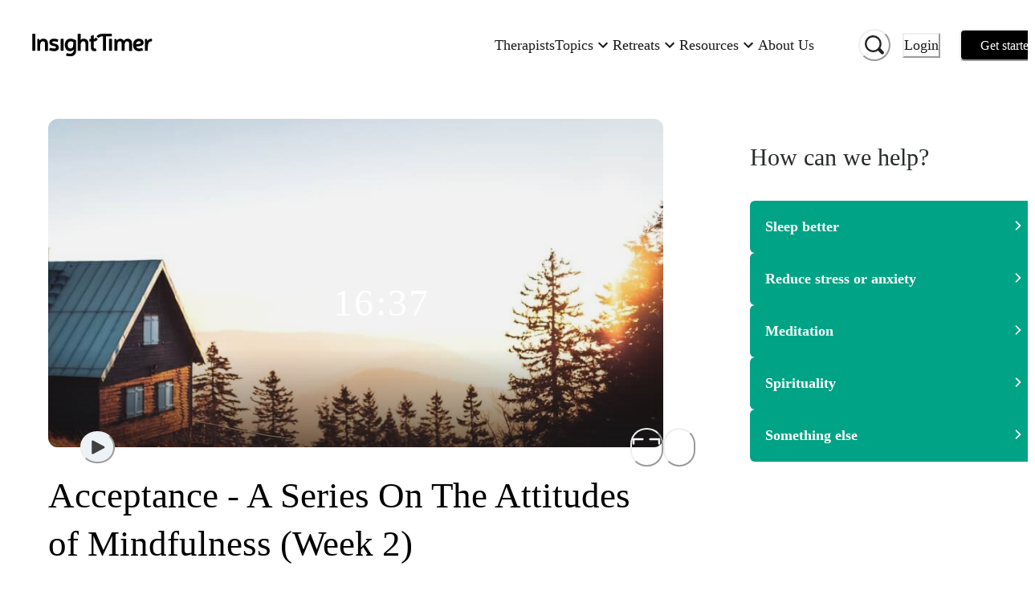

--- FILE ---
content_type: text/html; charset=utf-8
request_url: https://insighttimer.com/mindfulnessmandy/guided-meditations/acceptance-a-series-on-the-attitudes-of-mindfulness-week-2
body_size: 81620
content:
<!DOCTYPE html><html lang="en" class="gelica_f48c9c98-module__b6A-5G__variable proximanova_b1ae49f3-module__uxC6_a__variable"><head><meta charSet="utf-8"/><meta name="viewport" content="width=device-width, initial-scale=1"/><link rel="preload" as="image" imageSrcSet="https://libraryitems.insighttimer.com/r7l5h4a0e6a6g4e7t3q7d6a8x7n3p4r0r2p7d6t5/pictures/tiny_rectangle_medium.jpeg 640w, https://libraryitems.insighttimer.com/r7l5h4a0e6a6g4e7t3q7d6a8x7n3p4r0r2p7d6t5/pictures/tiny_rectangle_large.jpeg 1280w" imageSizes="(max-width: 26.5625em) 75vw, (min-width: 62em) 1200px, (min-width: 48em) 900px, 90vw" fetchPriority="high"/><link rel="preload" as="image" href="https://users.insighttimer.com/U9F6a7p7k6h6C1a4u3x0z0Y0z2P5S5t2e5g1t1T3J5v7j9c4V4K1r0a7E2T5f4X1t1X2J9E4H5G4A2m5X0n5A4S5Q8M1u7c6e8a5/pictures/square_small.jpeg"/><link rel="stylesheet" href="https://web-funnel--insight-timer-a1ac7.us-central1.hosted.app/_next/static/chunks/34bad72b2f53beee.css" data-precedence="next"/><link rel="stylesheet" href="https://web-funnel--insight-timer-a1ac7.us-central1.hosted.app/_next/static/chunks/12d19b483332c48b.css" data-precedence="next"/><link rel="preload" as="script" fetchPriority="low" href="https://web-funnel--insight-timer-a1ac7.us-central1.hosted.app/_next/static/chunks/150d5adc8358cb50.js"/><script src="https://web-funnel--insight-timer-a1ac7.us-central1.hosted.app/_next/static/chunks/34969d549a86ae2b.js" async=""></script><script src="https://web-funnel--insight-timer-a1ac7.us-central1.hosted.app/_next/static/chunks/5e471f8713a49eba.js" async=""></script><script src="https://web-funnel--insight-timer-a1ac7.us-central1.hosted.app/_next/static/chunks/bc1b64bf1efaea83.js" async=""></script><script src="https://web-funnel--insight-timer-a1ac7.us-central1.hosted.app/_next/static/chunks/turbopack-0ebba9f89f60f5c7.js" async=""></script><script src="https://web-funnel--insight-timer-a1ac7.us-central1.hosted.app/_next/static/chunks/dbc0310e353fa63b.js" async=""></script><script src="https://web-funnel--insight-timer-a1ac7.us-central1.hosted.app/_next/static/chunks/18b605a2b9d7b5ef.js" async=""></script><script src="https://web-funnel--insight-timer-a1ac7.us-central1.hosted.app/_next/static/chunks/56c61862918aaba6.js" async=""></script><script src="https://web-funnel--insight-timer-a1ac7.us-central1.hosted.app/_next/static/chunks/4697c9fc0213743f.js" async=""></script><script src="https://web-funnel--insight-timer-a1ac7.us-central1.hosted.app/_next/static/chunks/cc05945d86b5a3e0.js" async=""></script><script src="https://web-funnel--insight-timer-a1ac7.us-central1.hosted.app/_next/static/chunks/f1e4224ab59f8a05.js" async=""></script><script src="https://web-funnel--insight-timer-a1ac7.us-central1.hosted.app/_next/static/chunks/4177bf11c5ac55bd.js" async=""></script><script src="https://web-funnel--insight-timer-a1ac7.us-central1.hosted.app/_next/static/chunks/2a188d21551eac3e.js" async=""></script><script src="https://web-funnel--insight-timer-a1ac7.us-central1.hosted.app/_next/static/chunks/59003df4510681f0.js" async=""></script><script src="https://web-funnel--insight-timer-a1ac7.us-central1.hosted.app/_next/static/chunks/a8b363c5c5c5bf7f.js" async=""></script><script src="https://web-funnel--insight-timer-a1ac7.us-central1.hosted.app/_next/static/chunks/ac0e6a14f7772e79.js" async=""></script><script src="https://web-funnel--insight-timer-a1ac7.us-central1.hosted.app/_next/static/chunks/9b088ec59decb5a8.js" async=""></script><script src="https://web-funnel--insight-timer-a1ac7.us-central1.hosted.app/_next/static/chunks/d015067974016a29.js" async=""></script><script src="https://web-funnel--insight-timer-a1ac7.us-central1.hosted.app/_next/static/chunks/34b59cdeb721973a.js" async=""></script><script src="https://web-funnel--insight-timer-a1ac7.us-central1.hosted.app/_next/static/chunks/0d7406cf369fbdc5.js" async=""></script><script src="https://web-funnel--insight-timer-a1ac7.us-central1.hosted.app/_next/static/chunks/249d2ae39014882f.js" async=""></script><script src="https://web-funnel--insight-timer-a1ac7.us-central1.hosted.app/_next/static/chunks/ab05686835aac173.js" async=""></script><script src="https://web-funnel--insight-timer-a1ac7.us-central1.hosted.app/_next/static/chunks/55d74aaa24a9b8bc.js" async=""></script><script src="https://web-funnel--insight-timer-a1ac7.us-central1.hosted.app/_next/static/chunks/698daf5c9eacb06a.js" async=""></script><script src="https://web-funnel--insight-timer-a1ac7.us-central1.hosted.app/_next/static/chunks/a58af8135a218173.js" async=""></script><script src="https://web-funnel--insight-timer-a1ac7.us-central1.hosted.app/_next/static/chunks/18fcfdfbe3b00a38.js" async=""></script><script src="https://web-funnel--insight-timer-a1ac7.us-central1.hosted.app/_next/static/chunks/72766e247ed2dd0b.js" async=""></script><script src="https://web-funnel--insight-timer-a1ac7.us-central1.hosted.app/_next/static/chunks/88261242072bf34a.js" async=""></script><script src="https://web-funnel--insight-timer-a1ac7.us-central1.hosted.app/_next/static/chunks/ecb2c251b85064e4.js" async=""></script><script src="https://web-funnel--insight-timer-a1ac7.us-central1.hosted.app/_next/static/chunks/350783d4d9011f77.js" async=""></script><script src="https://web-funnel--insight-timer-a1ac7.us-central1.hosted.app/_next/static/chunks/79c7b471c386c903.js" async=""></script><script src="https://web-funnel--insight-timer-a1ac7.us-central1.hosted.app/_next/static/chunks/23347556de6d442a.js" async=""></script><script src="https://web-funnel--insight-timer-a1ac7.us-central1.hosted.app/_next/static/chunks/845838e19e41ceee.js" async=""></script><script src="https://web-funnel--insight-timer-a1ac7.us-central1.hosted.app/_next/static/chunks/4d97b20d79e80557.js" async=""></script><script src="https://web-funnel--insight-timer-a1ac7.us-central1.hosted.app/_next/static/chunks/b3ddd3ef52ce2473.js" async=""></script><script src="https://web-funnel--insight-timer-a1ac7.us-central1.hosted.app/_next/static/chunks/bbfb802bfe84cfd5.js" async=""></script><script src="https://web-funnel--insight-timer-a1ac7.us-central1.hosted.app/_next/static/chunks/ffe65b31fc4e3fcd.js" async=""></script><script src="https://web-funnel--insight-timer-a1ac7.us-central1.hosted.app/_next/static/chunks/2135899c97dc45e1.js" async=""></script><link rel="preload" href="https://web-funnel--insight-timer-a1ac7.us-central1.hosted.app/_next/static/chunks/e9da28d2a0dcb067.js" as="script" fetchPriority="low"/><link rel="preload" href="https://web-funnel--insight-timer-a1ac7.us-central1.hosted.app/_next/static/chunks/70c4828c565a7cad.js" as="script" fetchPriority="low"/><link rel="preload" href="https://web-funnel--insight-timer-a1ac7.us-central1.hosted.app/_next/static/chunks/2be3a138c807dea9.js" as="script" fetchPriority="low"/><link rel="preload" href="https://web-funnel--insight-timer-a1ac7.us-central1.hosted.app/_next/static/chunks/254688e9aa4690d8.js" as="script" fetchPriority="low"/><link rel="preload" href="https://web-funnel--insight-timer-a1ac7.us-central1.hosted.app/_next/static/chunks/49df8ac1e3fde288.js" as="script" fetchPriority="low"/><link rel="preload" href="https://web-funnel--insight-timer-a1ac7.us-central1.hosted.app/_next/static/chunks/571f76b0b603bbfc.js" as="script" fetchPriority="low"/><link rel="preload" href="https://web-funnel--insight-timer-a1ac7.us-central1.hosted.app/_next/static/chunks/db4f1b90a88e58df.js" as="script" fetchPriority="low"/><link rel="preload" href="https://web-funnel--insight-timer-a1ac7.us-central1.hosted.app/_next/static/chunks/f36f3a5af517d2fa.js" as="script" fetchPriority="low"/><link rel="preload" href="https://web-funnel--insight-timer-a1ac7.us-central1.hosted.app/_next/static/chunks/20fedca228b5eef0.js" as="script" fetchPriority="low"/><link rel="preload" href="https://web-funnel--insight-timer-a1ac7.us-central1.hosted.app/_next/static/chunks/377d5acd08f39e2d.js" as="script" fetchPriority="low"/><link rel="preload" href="https://web-funnel--insight-timer-a1ac7.us-central1.hosted.app/_next/static/chunks/d10d20cb1b40564f.js" as="script" fetchPriority="low"/><link rel="preload" href="https://web-funnel--insight-timer-a1ac7.us-central1.hosted.app/_next/static/chunks/a94208384fcd12cc.js" as="script" fetchPriority="low"/><link rel="preload" href="https://web-funnel--insight-timer-a1ac7.us-central1.hosted.app/_next/static/chunks/36a8bb59d009ed53.js" as="script" fetchPriority="low"/><link rel="preload" href="https://web-funnel--insight-timer-a1ac7.us-central1.hosted.app/_next/static/chunks/d541549444e0a40b.js" as="script" fetchPriority="low"/><link rel="preload" href="https://web-funnel--insight-timer-a1ac7.us-central1.hosted.app/_next/static/chunks/7e861d4b4581435b.js" as="script" fetchPriority="low"/><link rel="preload" href="https://web-funnel--insight-timer-a1ac7.us-central1.hosted.app/_next/static/chunks/edc2dfc69bad8ecb.js" as="script" fetchPriority="low"/><link rel="preload" href="https://web-funnel--insight-timer-a1ac7.us-central1.hosted.app/_next/static/chunks/56e690833cffedfc.js" as="script" fetchPriority="low"/><link rel="preload" href="https://web-funnel--insight-timer-a1ac7.us-central1.hosted.app/_next/static/chunks/ad36dd94ed5e7dba.js" as="script" fetchPriority="low"/><link rel="preload" href="https://web-funnel--insight-timer-a1ac7.us-central1.hosted.app/_next/static/chunks/a5d4b60ca5bf94ea.js" as="script" fetchPriority="low"/><link rel="preload" href="https://web-funnel--insight-timer-a1ac7.us-central1.hosted.app/_next/static/chunks/dc66aae1184a5d13.js" as="script" fetchPriority="low"/><link rel="preload" href="https://web-funnel--insight-timer-a1ac7.us-central1.hosted.app/_next/static/chunks/8a358fe840fc3c5c.js" as="script" fetchPriority="low"/><link rel="preload" href="https://web-funnel--insight-timer-a1ac7.us-central1.hosted.app/_next/static/chunks/bd6283ce1cdf1296.js" as="script" fetchPriority="low"/><link rel="preload" href="https://web-funnel--insight-timer-a1ac7.us-central1.hosted.app/_next/static/chunks/03273f9cbb5281d9.js" as="script" fetchPriority="low"/><link rel="preload" href="https://web-funnel--insight-timer-a1ac7.us-central1.hosted.app/_next/static/chunks/c350e1d078aa2343.js" as="script" fetchPriority="low"/><link rel="preload" href="https://web-funnel--insight-timer-a1ac7.us-central1.hosted.app/_next/static/chunks/c0df1ca2efd302c7.js" as="script" fetchPriority="low"/><link rel="preload" href="https://web-funnel--insight-timer-a1ac7.us-central1.hosted.app/_next/static/chunks/479006fcb24f2f2f.js" as="script" fetchPriority="low"/><link rel="preload" href="https://web-funnel--insight-timer-a1ac7.us-central1.hosted.app/_next/static/chunks/ffae25968baf5e6c.js" as="script" fetchPriority="low"/><link rel="preload" href="https://web-funnel--insight-timer-a1ac7.us-central1.hosted.app/_next/static/chunks/321b905448a83b97.js" as="script" fetchPriority="low"/><link rel="preload" href="https://web-funnel--insight-timer-a1ac7.us-central1.hosted.app/_next/static/chunks/573d017f93c9608c.js" as="script" fetchPriority="low"/><link rel="preload" href="https://web-funnel--insight-timer-a1ac7.us-central1.hosted.app/_next/static/chunks/2aa2173d7e965c68.js" as="script" fetchPriority="low"/><link rel="preload" href="https://web-funnel--insight-timer-a1ac7.us-central1.hosted.app/_next/static/chunks/93e9edcba35b5736.js" as="script" fetchPriority="low"/><link rel="preload" href="https://web-funnel--insight-timer-a1ac7.us-central1.hosted.app/_next/static/chunks/f7912bfca154d608.js" as="script" fetchPriority="low"/><link rel="preload" href="https://web-funnel--insight-timer-a1ac7.us-central1.hosted.app/_next/static/chunks/4df74eeb787f26cd.js" as="script" fetchPriority="low"/><meta name="next-size-adjust" content=""/><title>Acceptance - A Series On The Attitudes of Mindfulness (Week 2) | Mandy Young</title><meta name="description" content="This is part two of a series of meditations based on the attitudes we develop from practising mindfulness, but also the stance we attempt to bring to our sitting. This session is about acceptance. Can you accept and allow whatever arises for you, instead of wishing things were different (this is what causes suffering)? This practise is not an easy practise but it is good for challenging our unsettled thoughts. Try it!"/><meta name="author" content="Insight Network, Inc."/><meta name="fb:app_id" content="157891377582896"/><meta name="branch:deeplink:$deeplink" content="insight://libraries/r7l5h4a0e6a6g4e7t3q7d6a8x7n3p4r0r2p7d6t5"/><meta name="branch:deeplink:$deeplink_v2" content="insight://libraries/r7l5h4a0e6a6g4e7t3q7d6a8x7n3p4r0r2p7d6t5"/><meta name="copyright" content="Insight Network, Inc. Copyright (c) 2026"/><link rel="canonical" href="https://insighttimer.com/mindfulnessmandy/guided-meditations/acceptance-a-series-on-the-attitudes-of-mindfulness-week-2"/><link rel="alternate" type="application/json+oembed" href="https://widgets.insighttimer.com/services/oembed?url=https://insighttimer.com/mindfulnessmandy/guided-meditations/acceptance-a-series-on-the-attitudes-of-mindfulness-week-2"/><meta property="og:title" content="Acceptance - A Series On The Attitudes of Mindfulness (Week 2) | Insight Timer"/><meta property="og:description" content="This is part two of a series of meditations based on the attitudes we develop from practising mindfulness, but also the stance we attempt to bring to our sitting. This session is about acceptance. Can you accept and allow whatever arises for you, instead of wishing things were different (this is what causes suffering)? This practise is not an easy practise but it is good for challenging our unsettled thoughts. Try it!"/><meta property="og:url" content="https://insighttimer.com/mindfulnessmandy/guided-meditations/acceptance-a-series-on-the-attitudes-of-mindfulness-week-2"/><meta property="og:image" content="https://libraryitems.insighttimer.com/r7l5h4a0e6a6g4e7t3q7d6a8x7n3p4r0r2p7d6t5/pictures/tiny_square_medium.jpeg"/><meta property="og:image:width" content="200"/><meta property="og:image:height" content="200"/><meta property="og:type" content="website"/><meta name="twitter:card" content="app"/><meta name="twitter:title" content="Acceptance - A Series On The Attitudes of Mindfulness (Week 2) | Insight Timer"/><meta name="twitter:description" content="This is part two of a series of meditations based on the attitudes we develop from practising mindfulness, but also the stance we attempt to bring to our sitting. This session is about acceptance. Can you accept and allow whatever arises for you, instead of wishing things were different (this is what causes suffering)? This practise is not an easy practise but it is good for challenging our unsettled thoughts. Try it!"/><meta name="twitter:image" content="https://libraryitems.insighttimer.com/r7l5h4a0e6a6g4e7t3q7d6a8x7n3p4r0r2p7d6t5/pictures/tiny_square_medium.jpeg"/><meta name="twitter:app:name:iphone" content="Insight Timer"/><meta name="twitter:app:id:iphone" content="337472899"/><meta name="twitter:app:name:ipad" content="Insight Timer"/><meta name="twitter:app:id:ipad" content="365641524"/><meta name="twitter:app:name:googleplay" content="Insight Timer"/><meta name="twitter:app:id:googleplay" content="com.spotlightsix.zentimerlite2"/><script src="https://web-funnel--insight-timer-a1ac7.us-central1.hosted.app/_next/static/chunks/a6dad97d9634a72d.js" noModule=""></script></head><body><div hidden=""><!--$--><!--/$--></div><style data-emotion="css-global 183qlcq">:host,:root,[data-theme]{--chakra-ring-inset:var(--chakra-empty,/*!*/ /*!*/);--chakra-ring-offset-width:0px;--chakra-ring-offset-color:#fff;--chakra-ring-color:rgba(66, 153, 225, 0.6);--chakra-ring-offset-shadow:0 0 #0000;--chakra-ring-shadow:0 0 #0000;--chakra-space-x-reverse:0;--chakra-space-y-reverse:0;--chakra-colors-transparent:transparent;--chakra-colors-current:currentColor;--chakra-colors-black-500:#1a202c;--chakra-colors-white:#FFFFFF;--chakra-colors-whiteAlpha-50:rgba(255, 255, 255, 0.04);--chakra-colors-whiteAlpha-100:rgba(255, 255, 255, 0.06);--chakra-colors-whiteAlpha-200:rgba(255, 255, 255, 0.08);--chakra-colors-whiteAlpha-300:rgba(255, 255, 255, 0.16);--chakra-colors-whiteAlpha-400:rgba(255, 255, 255, 0.24);--chakra-colors-whiteAlpha-500:rgba(255, 255, 255, 0.36);--chakra-colors-whiteAlpha-600:rgba(255, 255, 255, 0.48);--chakra-colors-whiteAlpha-700:rgba(255, 255, 255, 0.64);--chakra-colors-whiteAlpha-800:rgba(255, 255, 255, 0.80);--chakra-colors-whiteAlpha-900:rgba(255, 255, 255, 0.92);--chakra-colors-blackAlpha-50:rgba(0, 0, 0, 0.04);--chakra-colors-blackAlpha-100:rgba(0, 0, 0, 0.06);--chakra-colors-blackAlpha-200:rgba(0, 0, 0, 0.08);--chakra-colors-blackAlpha-300:rgba(0, 0, 0, 0.16);--chakra-colors-blackAlpha-400:rgba(0, 0, 0, 0.24);--chakra-colors-blackAlpha-500:rgba(0, 0, 0, 0.36);--chakra-colors-blackAlpha-600:#0000007a;--chakra-colors-blackAlpha-700:rgba(0, 0, 0, 0.64);--chakra-colors-blackAlpha-800:rgba(0, 0, 0, 0.80);--chakra-colors-blackAlpha-900:rgba(0, 0, 0, 0.92);--chakra-colors-gray-50:#F7FAFC;--chakra-colors-gray-100:#EDF2F7;--chakra-colors-gray-200:#E2E8F0;--chakra-colors-gray-300:#CBD5E0;--chakra-colors-gray-400:#A0AEC0;--chakra-colors-gray-500:#718096;--chakra-colors-gray-600:#4A5568;--chakra-colors-gray-700:#2D3748;--chakra-colors-gray-800:#1A202C;--chakra-colors-gray-900:#171923;--chakra-colors-red-50:#FFF5F5;--chakra-colors-red-100:#FED7D7;--chakra-colors-red-200:#FEB2B2;--chakra-colors-red-300:#FC8181;--chakra-colors-red-400:#F56565;--chakra-colors-red-500:#E53E3E;--chakra-colors-red-600:#C53030;--chakra-colors-red-700:#9B2C2C;--chakra-colors-red-800:#822727;--chakra-colors-red-900:#63171B;--chakra-colors-orange-50:#FFFAF0;--chakra-colors-orange-100:#FEEBC8;--chakra-colors-orange-200:#FBD38D;--chakra-colors-orange-300:#F6AD55;--chakra-colors-orange-400:#ED8936;--chakra-colors-orange-500:#DD6B20;--chakra-colors-orange-600:#C05621;--chakra-colors-orange-700:#9C4221;--chakra-colors-orange-800:#7B341E;--chakra-colors-orange-900:#652B19;--chakra-colors-yellow-50:#FFFFF0;--chakra-colors-yellow-100:#FEFCBF;--chakra-colors-yellow-200:#FAF089;--chakra-colors-yellow-300:#F5B840;--chakra-colors-yellow-400:#E1B033;--chakra-colors-yellow-500:#E1B033;--chakra-colors-yellow-600:#B7791F;--chakra-colors-yellow-700:#975A16;--chakra-colors-yellow-800:#744210;--chakra-colors-yellow-900:#5F370E;--chakra-colors-green-50:#F0FFF4;--chakra-colors-green-100:#C6F6D5;--chakra-colors-green-200:#9AE6B4;--chakra-colors-green-300:#68D391;--chakra-colors-green-400:#6FB36D;--chakra-colors-green-500:#62A15F;--chakra-colors-green-600:#2F855A;--chakra-colors-green-700:#276749;--chakra-colors-green-800:#22543D;--chakra-colors-green-900:#026A6D;--chakra-colors-teal-50:#E6FFFA;--chakra-colors-teal-100:#E6F3F3;--chakra-colors-teal-150:#E9F7F9;--chakra-colors-teal-200:#00A1B7;--chakra-colors-teal-300:#00879A;--chakra-colors-teal-400:#007787;--chakra-colors-teal-500:#01A386;--chakra-colors-teal-600:#2F7A7C;--chakra-colors-teal-700:#256163;--chakra-colors-teal-800:#00343C;--chakra-colors-teal-900:#001B1F;--chakra-colors-blue-50:#ebf8ff;--chakra-colors-blue-100:#bee3f8;--chakra-colors-blue-200:#90cdf4;--chakra-colors-blue-300:#63b3ed;--chakra-colors-blue-400:#599ACF;--chakra-colors-blue-500:#3182ce;--chakra-colors-blue-600:#2b6cb0;--chakra-colors-blue-700:#2c5282;--chakra-colors-blue-800:#2a4365;--chakra-colors-blue-900:#1A365D;--chakra-colors-cyan-50:#EDFDFD;--chakra-colors-cyan-100:#C4F1F9;--chakra-colors-cyan-200:#9DECF9;--chakra-colors-cyan-300:#76E4F7;--chakra-colors-cyan-400:#0BC5EA;--chakra-colors-cyan-500:#00B5D8;--chakra-colors-cyan-600:#00A3C4;--chakra-colors-cyan-700:#0987A0;--chakra-colors-cyan-800:#086F83;--chakra-colors-cyan-900:#065666;--chakra-colors-purple-50:#FAF5FF;--chakra-colors-purple-100:#E9D8FD;--chakra-colors-purple-200:#D6BCFA;--chakra-colors-purple-300:#B794F4;--chakra-colors-purple-400:#6F5FB4;--chakra-colors-purple-500:#594C94;--chakra-colors-purple-600:#6B46C1;--chakra-colors-purple-700:#553C9A;--chakra-colors-purple-800:#44337A;--chakra-colors-purple-900:#322659;--chakra-colors-pink-50:#FFF5F7;--chakra-colors-pink-100:#FED7E2;--chakra-colors-pink-200:#FBB6CE;--chakra-colors-pink-300:#F687B3;--chakra-colors-pink-400:#BD3E6F;--chakra-colors-pink-500:#D53F8C;--chakra-colors-pink-600:#B83280;--chakra-colors-pink-700:#97266D;--chakra-colors-pink-800:#702459;--chakra-colors-pink-900:#521B41;--chakra-colors-maroon:#A2084D;--chakra-colors-neutral-0:#FFFFFF;--chakra-colors-neutral-50:#F7F9F9;--chakra-colors-neutral-100:#EFF3F3;--chakra-colors-neutral-150:#F1F4F4;--chakra-colors-neutral-200:#E6E8E8;--chakra-colors-neutral-300:#D5D8D8;--chakra-colors-neutral-333:#333333;--chakra-colors-neutral-350:#7D7C7B;--chakra-colors-neutral-400:#AFB4B4;--chakra-colors-neutral-450:#C7C6C5;--chakra-colors-neutral-500:#899090;--chakra-colors-neutral-600:#636D6D;--chakra-colors-neutral-700:#272B2B;--chakra-colors-neutral-750:#191919;--chakra-colors-neutral-800:#1E2121;--chakra-colors-neutral-900:#151717;--chakra-colors-secondary-alert:#DF5C64;--chakra-colors-secondary-music:#6FB36D;--chakra-colors-secondary-live:#BD3E6F;--chakra-colors-secondary-sleep:#594C94;--chakra-colors-secondary-playlists:#599ACF;--chakra-colors-secondary-courses:#D9A853;--chakra-colors-secondary-workshop:#599ACF;--chakra-colors-workplaceBlue-25:#CFDBF2;--chakra-colors-workplaceBlue-100:#F5F8FC;--chakra-colors-workplaceBlue-400:#406FCB;--chakra-colors-workplaceBlue-500:#345BA6;--chakra-colors-text-darkest:#222222;--chakra-colors-text-darkGray:#181818;--chakra-colors-text-medium:#5a5a5a;--chakra-colors-text-medDarkGray:#222222;--chakra-colors-text-lightGray:#727272;--chakra-colors-darkGreen-900:#0D2225;--chakra-colors-cream-200:#F8F4EF;--chakra-colors-cream-250:#F9F8F6;--chakra-colors-cream-300:#F3EDE6;--chakra-colors-cream-400:#DAD2CE;--chakra-colors-sky-100:#7feef1;--chakra-colors-sky-400:#1C95E0;--chakra-colors-lemonYellow-200:#D9D9CC;--chakra-colors-modal-light-300:#F5F5F5;--chakra-colors-modal-light-500:#ECECEC;--chakra-colors-error:#EC4641;--chakra-borders-none:0;--chakra-borders-1px:1px solid;--chakra-borders-2px:2px solid;--chakra-borders-4px:4px solid;--chakra-borders-8px:8px solid;--chakra-fonts-heading:ProximaNova,Helvetica Neue,Helvetica,Segoe UI,Arial,system-ui,-apple-system,sans-serif;--chakra-fonts-body:ProximaNova,Helvetica Neue,Helvetica,Segoe UI,Arial,system-ui,-apple-system,sans-serif;--chakra-fonts-mono:SFMono-Regular,Menlo,Monaco,Consolas,"Liberation Mono","Courier New",monospace;--chakra-fontSizes-3xs:0.45rem;--chakra-fontSizes-2xs:0.625rem;--chakra-fontSizes-xs:0.75rem;--chakra-fontSizes-sm:0.875rem;--chakra-fontSizes-md:1rem;--chakra-fontSizes-lg:1.125rem;--chakra-fontSizes-xl:1.25rem;--chakra-fontSizes-2xl:1.5rem;--chakra-fontSizes-3xl:1.875rem;--chakra-fontSizes-4xl:2.25rem;--chakra-fontSizes-5xl:3rem;--chakra-fontSizes-6xl:3.75rem;--chakra-fontSizes-7xl:4.5rem;--chakra-fontSizes-8xl:6rem;--chakra-fontSizes-9xl:8rem;--chakra-fontWeights-hairline:100;--chakra-fontWeights-thin:200;--chakra-fontWeights-light:300;--chakra-fontWeights-normal:400;--chakra-fontWeights-medium:500;--chakra-fontWeights-semibold:600;--chakra-fontWeights-bold:700;--chakra-fontWeights-extrabold:800;--chakra-fontWeights-black:900;--chakra-letterSpacings-tighter:-0.05em;--chakra-letterSpacings-tight:-0.025em;--chakra-letterSpacings-normal:0;--chakra-letterSpacings-wide:0.025em;--chakra-letterSpacings-wider:0.05em;--chakra-letterSpacings-widest:0.1em;--chakra-lineHeights-3:.75rem;--chakra-lineHeights-4:1rem;--chakra-lineHeights-5:1.25rem;--chakra-lineHeights-6:1.5rem;--chakra-lineHeights-7:1.75rem;--chakra-lineHeights-8:2rem;--chakra-lineHeights-9:2.25rem;--chakra-lineHeights-10:2.5rem;--chakra-lineHeights-normal:normal;--chakra-lineHeights-none:1;--chakra-lineHeights-shorter:1.25;--chakra-lineHeights-short:1.375;--chakra-lineHeights-base:1.5;--chakra-lineHeights-tall:1.625;--chakra-lineHeights-taller:2;--chakra-radii-none:0;--chakra-radii-sm:0.125rem;--chakra-radii-base:0.25rem;--chakra-radii-md:0.375rem;--chakra-radii-lg:0.5rem;--chakra-radii-xl:0.75rem;--chakra-radii-2xl:1rem;--chakra-radii-3xl:1.5rem;--chakra-radii-full:9999px;--chakra-space-1:0.25rem;--chakra-space-2:0.5rem;--chakra-space-3:0.75rem;--chakra-space-4:1rem;--chakra-space-5:1.25rem;--chakra-space-6:1.5rem;--chakra-space-7:1.75rem;--chakra-space-8:2rem;--chakra-space-9:2.25rem;--chakra-space-10:2.5rem;--chakra-space-12:3rem;--chakra-space-14:3.5rem;--chakra-space-16:4rem;--chakra-space-20:5rem;--chakra-space-24:6rem;--chakra-space-28:7rem;--chakra-space-32:8rem;--chakra-space-36:9rem;--chakra-space-40:10rem;--chakra-space-44:11rem;--chakra-space-48:12rem;--chakra-space-52:13rem;--chakra-space-56:14rem;--chakra-space-60:15rem;--chakra-space-64:16rem;--chakra-space-72:18rem;--chakra-space-80:20rem;--chakra-space-96:24rem;--chakra-space-px:1px;--chakra-space-0-5:0.125rem;--chakra-space-1-5:0.375rem;--chakra-space-2-5:0.625rem;--chakra-space-3-5:0.875rem;--chakra-shadows-xs:0 0 0 1px rgba(0, 0, 0, 0.05);--chakra-shadows-sm:0 1px 2px 0 rgba(0, 0, 0, 0.05);--chakra-shadows-base:0 1px 3px 0 rgba(0, 0, 0, 0.1),0 1px 2px 0 rgba(0, 0, 0, 0.06);--chakra-shadows-md:0 4px 6px -1px rgba(0, 0, 0, 0.1),0 2px 4px -1px rgba(0, 0, 0, 0.06);--chakra-shadows-lg:0 10px 15px -3px rgba(0, 0, 0, 0.1),0 4px 6px -2px rgba(0, 0, 0, 0.05);--chakra-shadows-xl:0 20px 25px -5px rgba(0, 0, 0, 0.1),0 10px 10px -5px rgba(0, 0, 0, 0.04);--chakra-shadows-2xl:0 25px 50px -12px rgba(0, 0, 0, 0.25);--chakra-shadows-outline:0 0 0 3px rgba(66, 153, 225, 0.6);--chakra-shadows-inner:inset 0 2px 4px 0 rgba(0,0,0,0.06);--chakra-shadows-none:none;--chakra-shadows-dark-lg:rgba(0, 0, 0, 0.1) 0px 0px 0px 1px,rgba(0, 0, 0, 0.2) 0px 5px 10px,rgba(0, 0, 0, 0.4) 0px 15px 40px;--chakra-sizes-1:0.25rem;--chakra-sizes-2:0.5rem;--chakra-sizes-3:0.75rem;--chakra-sizes-4:1rem;--chakra-sizes-5:1.25rem;--chakra-sizes-6:1.5rem;--chakra-sizes-7:1.75rem;--chakra-sizes-8:2rem;--chakra-sizes-9:2.25rem;--chakra-sizes-10:2.5rem;--chakra-sizes-12:3rem;--chakra-sizes-14:3.5rem;--chakra-sizes-16:4rem;--chakra-sizes-20:5rem;--chakra-sizes-24:6rem;--chakra-sizes-28:7rem;--chakra-sizes-32:8rem;--chakra-sizes-36:9rem;--chakra-sizes-40:10rem;--chakra-sizes-44:11rem;--chakra-sizes-48:12rem;--chakra-sizes-52:13rem;--chakra-sizes-56:14rem;--chakra-sizes-60:15rem;--chakra-sizes-64:16rem;--chakra-sizes-72:18rem;--chakra-sizes-80:20rem;--chakra-sizes-96:24rem;--chakra-sizes-px:1px;--chakra-sizes-0-5:0.125rem;--chakra-sizes-1-5:0.375rem;--chakra-sizes-2-5:0.625rem;--chakra-sizes-3-5:0.875rem;--chakra-sizes-max:max-content;--chakra-sizes-min:min-content;--chakra-sizes-full:100%;--chakra-sizes-3xs:14rem;--chakra-sizes-2xs:16rem;--chakra-sizes-xs:20rem;--chakra-sizes-sm:24rem;--chakra-sizes-md:28rem;--chakra-sizes-lg:32rem;--chakra-sizes-xl:36rem;--chakra-sizes-2xl:42rem;--chakra-sizes-3xl:48rem;--chakra-sizes-4xl:56rem;--chakra-sizes-5xl:64rem;--chakra-sizes-6xl:72rem;--chakra-sizes-7xl:80rem;--chakra-sizes-8xl:90rem;--chakra-sizes-prose:60ch;--chakra-sizes-container-sm:640px;--chakra-sizes-container-md:768px;--chakra-sizes-container-lg:1024px;--chakra-sizes-container-xl:1280px;--chakra-zIndices-hide:-1;--chakra-zIndices-auto:auto;--chakra-zIndices-base:0;--chakra-zIndices-docked:10;--chakra-zIndices-dropdown:1000;--chakra-zIndices-sticky:1100;--chakra-zIndices-banner:1200;--chakra-zIndices-overlay:1300;--chakra-zIndices-modal:1400;--chakra-zIndices-popover:1500;--chakra-zIndices-skipLink:1600;--chakra-zIndices-toast:1700;--chakra-zIndices-tooltip:1800;--chakra-transition-property-common:background-color,border-color,color,fill,stroke,opacity,box-shadow,transform;--chakra-transition-property-colors:background-color,border-color,color,fill,stroke;--chakra-transition-property-dimensions:width,height;--chakra-transition-property-position:left,right,top,bottom;--chakra-transition-property-background:background-color,background-image,background-position;--chakra-transition-easing-ease-in:cubic-bezier(0.4, 0, 1, 1);--chakra-transition-easing-ease-out:cubic-bezier(0, 0, 0.2, 1);--chakra-transition-easing-ease-in-out:cubic-bezier(0.4, 0, 0.2, 1);--chakra-transition-duration-ultra-fast:50ms;--chakra-transition-duration-faster:100ms;--chakra-transition-duration-fast:150ms;--chakra-transition-duration-normal:200ms;--chakra-transition-duration-slow:300ms;--chakra-transition-duration-slower:400ms;--chakra-transition-duration-ultra-slow:500ms;--chakra-blur-none:0;--chakra-blur-sm:4px;--chakra-blur-base:8px;--chakra-blur-md:12px;--chakra-blur-lg:16px;--chakra-blur-xl:24px;--chakra-blur-2xl:40px;--chakra-blur-3xl:64px;--chakra-breakpoints-base:0em;--chakra-breakpoints-sm:30em;--chakra-breakpoints-md:48em;--chakra-breakpoints-lg:62em;--chakra-breakpoints-xl:80em;--chakra-breakpoints-2xl:96em;}.chakra-ui-light :host:not([data-theme]),.chakra-ui-light :root:not([data-theme]),.chakra-ui-light [data-theme]:not([data-theme]),[data-theme=light] :host:not([data-theme]),[data-theme=light] :root:not([data-theme]),[data-theme=light] [data-theme]:not([data-theme]),:host[data-theme=light],:root[data-theme=light],[data-theme][data-theme=light]{--chakra-colors-chakra-body-text:var(--chakra-colors-gray-800);--chakra-colors-chakra-body-bg:var(--chakra-colors-white);--chakra-colors-chakra-border-color:var(--chakra-colors-gray-200);--chakra-colors-chakra-inverse-text:var(--chakra-colors-white);--chakra-colors-chakra-subtle-bg:var(--chakra-colors-gray-100);--chakra-colors-chakra-subtle-text:var(--chakra-colors-gray-600);--chakra-colors-chakra-placeholder-color:var(--chakra-colors-gray-500);}.chakra-ui-dark :host:not([data-theme]),.chakra-ui-dark :root:not([data-theme]),.chakra-ui-dark [data-theme]:not([data-theme]),[data-theme=dark] :host:not([data-theme]),[data-theme=dark] :root:not([data-theme]),[data-theme=dark] [data-theme]:not([data-theme]),:host[data-theme=dark],:root[data-theme=dark],[data-theme][data-theme=dark]{--chakra-colors-chakra-body-text:var(--chakra-colors-whiteAlpha-900);--chakra-colors-chakra-body-bg:var(--chakra-colors-gray-800);--chakra-colors-chakra-border-color:var(--chakra-colors-whiteAlpha-300);--chakra-colors-chakra-inverse-text:var(--chakra-colors-gray-800);--chakra-colors-chakra-subtle-bg:var(--chakra-colors-gray-700);--chakra-colors-chakra-subtle-text:var(--chakra-colors-gray-400);--chakra-colors-chakra-placeholder-color:var(--chakra-colors-whiteAlpha-400);}</style><style data-emotion="css-global fubdgu">html{line-height:1.5;-webkit-text-size-adjust:100%;font-family:system-ui,sans-serif;-webkit-font-smoothing:antialiased;text-rendering:optimizeLegibility;-moz-osx-font-smoothing:grayscale;touch-action:manipulation;}body{position:relative;min-height:100%;margin:0;font-feature-settings:"kern";}:where(*, *::before, *::after){border-width:0;border-style:solid;box-sizing:border-box;word-wrap:break-word;}main{display:block;}hr{border-top-width:1px;box-sizing:content-box;height:0;overflow:visible;}:where(pre, code, kbd,samp){font-family:SFMono-Regular,Menlo,Monaco,Consolas,monospace;font-size:1em;}a{background-color:transparent;color:inherit;-webkit-text-decoration:inherit;text-decoration:inherit;}abbr[title]{border-bottom:none;-webkit-text-decoration:underline;text-decoration:underline;-webkit-text-decoration:underline dotted;-webkit-text-decoration:underline dotted;text-decoration:underline dotted;}:where(b, strong){font-weight:bold;}small{font-size:80%;}:where(sub,sup){font-size:75%;line-height:0;position:relative;vertical-align:baseline;}sub{bottom:-0.25em;}sup{top:-0.5em;}img{border-style:none;}:where(button, input, optgroup, select, textarea){font-family:inherit;font-size:100%;line-height:1.15;margin:0;}:where(button, input){overflow:visible;}:where(button, select){text-transform:none;}:where(
          button::-moz-focus-inner,
          [type="button"]::-moz-focus-inner,
          [type="reset"]::-moz-focus-inner,
          [type="submit"]::-moz-focus-inner
        ){border-style:none;padding:0;}fieldset{padding:0.35em 0.75em 0.625em;}legend{box-sizing:border-box;color:inherit;display:table;max-width:100%;padding:0;white-space:normal;}progress{vertical-align:baseline;}textarea{overflow:auto;}:where([type="checkbox"], [type="radio"]){box-sizing:border-box;padding:0;}input[type="number"]::-webkit-inner-spin-button,input[type="number"]::-webkit-outer-spin-button{-webkit-appearance:none!important;}input[type="number"]{-moz-appearance:textfield;}input[type="search"]{-webkit-appearance:textfield;outline-offset:-2px;}input[type="search"]::-webkit-search-decoration{-webkit-appearance:none!important;}::-webkit-file-upload-button{-webkit-appearance:button;font:inherit;}details{display:block;}summary{display:-webkit-box;display:-webkit-list-item;display:-ms-list-itembox;display:list-item;}template{display:none;}[hidden]{display:none!important;}:where(
          blockquote,
          dl,
          dd,
          h1,
          h2,
          h3,
          h4,
          h5,
          h6,
          hr,
          figure,
          p,
          pre
        ){margin:0;}button{background:transparent;padding:0;}fieldset{margin:0;padding:0;}:where(ol, ul){margin:0;padding:0;}textarea{resize:vertical;}:where(button, [role="button"]){cursor:pointer;}button::-moz-focus-inner{border:0!important;}table{border-collapse:collapse;}:where(h1, h2, h3, h4, h5, h6){font-size:inherit;font-weight:inherit;}:where(button, input, optgroup, select, textarea){padding:0;line-height:inherit;color:inherit;}:where(img, svg, video, canvas, audio, iframe, embed, object){display:block;}:where(img, video){max-width:100%;height:auto;}[data-js-focus-visible] :focus:not([data-focus-visible-added]):not(
          [data-focus-visible-disabled]
        ){outline:none;box-shadow:none;}select::-ms-expand{display:none;}:root,:host{--chakra-vh:100vh;}@supports (height: -webkit-fill-available){:root,:host{--chakra-vh:-webkit-fill-available;}}@supports (height: -moz-fill-available){:root,:host{--chakra-vh:-moz-fill-available;}}@supports (height: 100dvh){:root,:host{--chakra-vh:100dvh;}}</style><style data-emotion="css-global 1cgn62j">body{font-family:var(--chakra-fonts-body);color:var(--chakra-colors-chakra-body-text);background:var(--chakra-colors-chakra-body-bg);transition-property:background-color;transition-duration:var(--chakra-transition-duration-normal);line-height:var(--chakra-lineHeights-base);}*::-webkit-input-placeholder{color:var(--chakra-colors-chakra-placeholder-color);}*::-moz-placeholder{color:var(--chakra-colors-chakra-placeholder-color);}*:-ms-input-placeholder{color:var(--chakra-colors-chakra-placeholder-color);}*::placeholder{color:var(--chakra-colors-chakra-placeholder-color);}*,*::before,::after{border-color:var(--chakra-colors-chakra-border-color);}</style><div id="root"><!--$--><!--/$--><!--$--><!--/$--><style data-emotion="css 1ps6o96">.css-1ps6o96{position:fixed;z-index:1100;width:100%;top:0px;}</style><header id="site-header" class="css-1ps6o96"><!--$--><!--/$--><div class="css-0"><style data-emotion="css 1l6iugg">.css-1l6iugg{width:100%;position:relative;background:#fff;height:64px;}@media screen and (min-width: 80em){.css-1l6iugg{height:112px;}}</style><div class="header-background css-1l6iugg"><style data-emotion="css 1fft6av">.css-1fft6av{display:block;height:100%;}@media screen and (min-width: 62em){.css-1fft6av{display:none;}}</style><div class="css-1fft6av"><style data-emotion="css 1ngljwr">.css-1ngljwr{height:100%;padding:0 30px;}</style><div class="css-1ngljwr"><style data-emotion="css 1regj17">.css-1regj17{width:var(--chakra-sizes-full);height:var(--chakra-sizes-full);}</style><div class="css-1regj17"><style data-emotion="css 3wwyht">.css-3wwyht{display:-webkit-box;display:-webkit-flex;display:-ms-flexbox;display:flex;-webkit-align-items:center;-webkit-box-align:center;-ms-flex-align:center;align-items:center;-webkit-box-pack:justify;-webkit-justify-content:space-between;justify-content:space-between;position:relative;height:100%;z-index:1400;background:var(--chakra-colors-transparent);}</style><div class="css-3wwyht"><style data-emotion="css 12ydjs6">.css-12ydjs6{transition-property:var(--chakra-transition-property-common);transition-duration:var(--chakra-transition-duration-fast);transition-timing-function:var(--chakra-transition-easing-ease-out);cursor:pointer;-webkit-text-decoration:none;text-decoration:none;outline:2px solid transparent;outline-offset:2px;color:inherit;display:-webkit-box;display:-webkit-flex;display:-ms-flexbox;display:flex;-webkit-align-items:center;-webkit-box-align:center;-ms-flex-align:center;align-items:center;width:110px;-webkit-flex-shrink:0;-ms-flex-negative:0;flex-shrink:0;}.css-12ydjs6:focus-visible,.css-12ydjs6[data-focus-visible]{box-shadow:var(--chakra-shadows-outline);}.css-12ydjs6:hover,.css-12ydjs6[data-hover]{-webkit-text-decoration:none;text-decoration:none;}@media screen and (min-width: 30em){.css-12ydjs6{width:150px;}}</style><a class="chakra-link css-12ydjs6" href="/"><style data-emotion="css o8eea8">.css-o8eea8{width:150px;height:100%;}</style><img alt="Insight Timer logo" src="/image/insighttimer-v2.svg" crossorigin="anonymous" class="chakra-image css-o8eea8"/></a><style data-emotion="css 38lglc">.css-38lglc{display:none;}</style><div class="css-38lglc"><a href="https://insighttimer.com/therapists">Therapists</a><a href="/meditation-topics">Topics</a><a href="/retreats">Retreats</a><a href="https://insighttimer.com/blog">Resources</a><a href="/about">About Us</a></div><style data-emotion="css 1igwmid">.css-1igwmid{display:-webkit-box;display:-webkit-flex;display:-ms-flexbox;display:flex;-webkit-align-items:center;-webkit-box-align:center;-ms-flex-align:center;align-items:center;-webkit-flex-direction:row;-ms-flex-direction:row;flex-direction:row;gap:0.5rem;}</style><div class="chakra-stack css-1igwmid"><style data-emotion="css 158jv7t">.css-158jv7t{display:inline;-webkit-appearance:none;-moz-appearance:none;-ms-appearance:none;appearance:none;-webkit-align-items:center;-webkit-box-align:center;-ms-flex-align:center;align-items:center;-webkit-box-pack:center;-ms-flex-pack:center;-webkit-justify-content:center;justify-content:center;-webkit-user-select:none;-moz-user-select:none;-ms-user-select:none;user-select:none;position:relative;white-space:nowrap;vertical-align:middle;outline:none!important;line-height:inherit;border-radius:8px;font-weight:400;transition-property:var(--chakra-transition-property-common);transition-duration:var(--chakra-transition-duration-normal);-webkit-print-color-scheme:teal;color-scheme:teal;color:inherit;height:auto;min-width:0px;font-size:18px;background:none;margin:0px;padding:0px;-webkit-padding-start:0px;padding-inline-start:0px;-webkit-padding-end:0px;padding-inline-end:0px;padding-top:0px;padding-bottom:0px;width:auto;}.css-158jv7t:focus-visible,.css-158jv7t[data-focus-visible]{box-shadow:var(--chakra-shadows-outline);}.css-158jv7t:disabled,.css-158jv7t[disabled],.css-158jv7t[aria-disabled=true],.css-158jv7t[data-disabled]{opacity:0.4;cursor:not-allowed;box-shadow:var(--chakra-shadows-none);}.css-158jv7t:hover:disabled,.css-158jv7t[data-hover]:disabled,.css-158jv7t:hover[disabled],.css-158jv7t[data-hover][disabled],.css-158jv7t:hover[aria-disabled=true],.css-158jv7t[data-hover][aria-disabled=true],.css-158jv7t:hover[data-disabled],.css-158jv7t[data-hover][data-disabled]{background:initial;}.css-158jv7t:focus,.css-158jv7t[data-focus]{outline:2px solid transparent;outline-offset:2px;}</style><button type="button" class="chakra-button css-158jv7t" aria-label="Open menu"><style data-emotion="css em4q01">.css-em4q01{width:24px;height:24px;display:inline-block;line-height:1em;-webkit-flex-shrink:0;-ms-flex-negative:0;flex-shrink:0;color:black;vertical-align:middle;}</style><svg viewBox="0 0 24 24" focusable="false" class="chakra-icon css-em4q01" aria-hidden="true"><path fill="currentColor" d="M 3 5 A 1.0001 1.0001 0 1 0 3 7 L 21 7 A 1.0001 1.0001 0 1 0 21 5 L 3 5 z M 3 11 A 1.0001 1.0001 0 1 0 3 13 L 21 13 A 1.0001 1.0001 0 1 0 21 11 L 3 11 z M 3 17 A 1.0001 1.0001 0 1 0 3 19 L 21 19 A 1.0001 1.0001 0 1 0 21 17 L 3 17 z"></path></svg></button></div></div><!--$--><!--/$--></div></div></div><style data-emotion="css 1yr365a">.css-1yr365a{display:none;height:100%;}@media screen and (min-width: 62em){.css-1yr365a{display:block;}}</style><div class="css-1yr365a"><div class="chakra-slide" style="position:fixed;top:0;left:0;right:0;max-width:100%;background:white;padding-right:var(--scrollbar-width);max-height:100vh;overflow-y:auto;transform:translateX(0px) translateY(-100%) translateZ(0)"><style data-emotion="css qoerqz">.css-qoerqz{position:relative;background:var(--chakra-colors-white);top:0px;}</style><div class="css-qoerqz"></div></div><style data-emotion="css 1yfbimh">.css-1yfbimh{background:var(--chakra-colors-transparent);height:100%;z-index:1450;position:relative;border-bottom:var(--chakra-borders-none);border-color:#DFDFDF;}</style><div class="css-1yfbimh"><style data-emotion="css 2zsrpy">.css-2zsrpy{width:100%;-webkit-margin-start:auto;margin-inline-start:auto;-webkit-margin-end:auto;margin-inline-end:auto;-webkit-padding-start:30px;padding-inline-start:30px;-webkit-padding-end:30px;padding-inline-end:30px;display:-webkit-box;display:-webkit-flex;display:-ms-flexbox;display:flex;position:relative;-webkit-align-items:center;-webkit-box-align:center;-ms-flex-align:center;align-items:center;height:100%;}@media screen and (min-width: 48em){.css-2zsrpy{-webkit-padding-start:var(--chakra-space-10);padding-inline-start:var(--chakra-space-10);-webkit-padding-end:var(--chakra-space-10);padding-inline-end:var(--chakra-space-10);}}@media screen and (min-width: 80em){.css-2zsrpy{max-width:1290px;-webkit-padding-start:40px;padding-inline-start:40px;-webkit-padding-end:40px;padding-inline-end:40px;}}@media screen and (min-width: 96em){.css-2zsrpy{-webkit-padding-start:0px;padding-inline-start:0px;-webkit-padding-end:0px;padding-inline-end:0px;}}</style><div class="chakra-container css-2zsrpy"><style data-emotion="css 1c0tp62">.css-1c0tp62{-webkit-flex-shrink:0;-ms-flex-negative:0;flex-shrink:0;width:150px;}</style><div class="css-1c0tp62"><a class="chakra-link css-12ydjs6" href="/"><img alt="Insight Timer logo" src="/image/insighttimer-v2.svg" crossorigin="anonymous" class="chakra-image css-o8eea8"/></a></div><style data-emotion="css b6jubi">.css-b6jubi{display:-webkit-box;display:-webkit-flex;display:-ms-flexbox;display:flex;-webkit-align-items:center;-webkit-box-align:center;-ms-flex-align:center;align-items:center;-webkit-box-pack:end;-ms-flex-pack:end;-webkit-justify-content:flex-end;justify-content:flex-end;-webkit-flex-direction:row;-ms-flex-direction:row;flex-direction:row;-webkit-flex:1;-ms-flex:1;flex:1;height:100%;position:relative;}@media screen and (min-width: 62em){.css-b6jubi{gap:var(--chakra-space-6);margin-right:0px;}}@media screen and (min-width: 80em){.css-b6jubi{gap:50px;margin-right:var(--chakra-space-10);}}</style><div class="chakra-stack css-b6jubi"><style data-emotion="css 1tyc5lt">.css-1tyc5lt{position:relative;height:100%;display:-webkit-box;display:-webkit-flex;display:-ms-flexbox;display:flex;-webkit-align-items:center;-webkit-box-align:center;-ms-flex-align:center;align-items:center;}</style><div class="css-1tyc5lt"><style data-emotion="css 1mhnbki">.css-1mhnbki{transition-property:var(--chakra-transition-property-common);transition-duration:var(--chakra-transition-duration-fast);transition-timing-function:var(--chakra-transition-easing-ease-out);cursor:pointer;-webkit-text-decoration:none;text-decoration:none;outline:2px solid transparent;outline-offset:2px;font-family:ProximaNova;color:#181818;width:100%;display:-webkit-box;display:-webkit-flex;display:-ms-flexbox;display:flex;-webkit-align-items:center;-webkit-box-align:center;-ms-flex-align:center;align-items:center;padding-top:10px;padding-bottom:10px;}.css-1mhnbki:hover,.css-1mhnbki[data-hover]{color:#181818;}.css-1mhnbki:focus,.css-1mhnbki[data-focus]{outline:2px solid transparent;outline-offset:2px;}.css-1mhnbki:focus-visible,.css-1mhnbki[data-focus-visible]{outline:auto!important;}</style><a target="_blank" class="chakra-link css-1mhnbki" to="https://insighttimer.com/therapists" href="https://insighttimer.com/therapists"><style data-emotion="css 79elbk">.css-79elbk{position:relative;}</style><span class="css-79elbk"><style data-emotion="css fqllj7">.css-fqllj7{display:-webkit-box;display:-webkit-flex;display:-ms-flexbox;display:flex;-webkit-align-items:center;-webkit-box-align:center;-ms-flex-align:center;align-items:center;-webkit-flex-direction:row;-ms-flex-direction:row;flex-direction:row;gap:var(--chakra-space-1);}</style><div class="chakra-stack css-fqllj7"><style data-emotion="css 1ao63u9">.css-1ao63u9{line-height:23px;font-size:18px;font-weight:500;text-align:center;white-space:nowrap;font-family:ProximaNova;}</style><span class="chakra-text css-1ao63u9">Therapists</span></div></span></a></div><div class="css-1tyc5lt"><a class="chakra-link css-1mhnbki" href="/meditation-topics"><span class="css-79elbk"><div class="chakra-stack css-fqllj7"><span class="chakra-text css-1ao63u9">Topics</span><style data-emotion="css p8h97f">.css-p8h97f{width:var(--chakra-sizes-6);height:var(--chakra-sizes-6);display:inline-block;line-height:1em;-webkit-flex-shrink:0;-ms-flex-negative:0;flex-shrink:0;color:#181818;-webkit-transition:all 0.3s cubic-bezier(.19,1,.22,1);transition:all 0.3s cubic-bezier(.19,1,.22,1);-webkit-transform:rotate(0);-moz-transform:rotate(0);-ms-transform:rotate(0);transform:rotate(0);}</style><style data-emotion="css 12guk74">.css-12guk74{width:1em;height:1em;display:inline-block;line-height:1em;-webkit-flex-shrink:0;-ms-flex-negative:0;flex-shrink:0;color:currentColor;vertical-align:middle;width:var(--chakra-sizes-6);height:var(--chakra-sizes-6);display:inline-block;line-height:1em;-webkit-flex-shrink:0;-ms-flex-negative:0;flex-shrink:0;color:#181818;-webkit-transition:all 0.3s cubic-bezier(.19,1,.22,1);transition:all 0.3s cubic-bezier(.19,1,.22,1);-webkit-transform:rotate(0);-moz-transform:rotate(0);-ms-transform:rotate(0);transform:rotate(0);}</style><svg viewBox="0 0 24 24" focusable="false" class="chakra-icon chakra-icon css-12guk74"><path fill="currentColor" d="M16.59 8.59L12 13.17 7.41 8.59 6 10l6 6 6-6z"></path></svg></div></span></a></div><div class="css-1tyc5lt"><a class="chakra-link css-1mhnbki" href="/retreats"><span class="css-79elbk"><div class="chakra-stack css-fqllj7"><span class="chakra-text css-1ao63u9">Retreats</span><svg viewBox="0 0 24 24" focusable="false" class="chakra-icon chakra-icon css-12guk74"><path fill="currentColor" d="M16.59 8.59L12 13.17 7.41 8.59 6 10l6 6 6-6z"></path></svg></div></span></a></div><div class="css-1tyc5lt"><a target="_blank" class="chakra-link css-1mhnbki" to="" href=""><span class="css-79elbk"><div class="chakra-stack css-fqllj7"><span class="chakra-text css-1ao63u9">Resources</span><svg viewBox="0 0 24 24" focusable="false" class="chakra-icon chakra-icon css-12guk74"><path fill="currentColor" d="M16.59 8.59L12 13.17 7.41 8.59 6 10l6 6 6-6z"></path></svg></div></span></a></div><div class="css-1tyc5lt"><a class="chakra-link css-1mhnbki" href="/about"><span class="css-79elbk"><div class="chakra-stack css-fqllj7"><span class="chakra-text css-1ao63u9">About Us</span></div></span></a></div></div><style data-emotion="css aglpye">.css-aglpye{display:-webkit-box;display:-webkit-flex;display:-ms-flexbox;display:flex;-webkit-align-items:center;-webkit-box-align:center;-ms-flex-align:center;align-items:center;height:100%;-webkit-box-pack:end;-ms-flex-pack:end;-webkit-justify-content:flex-end;justify-content:flex-end;}</style><div class="css-aglpye"><style data-emotion="css 1y3w8c">.css-1y3w8c{-webkit-margin-start:15px;margin-inline-start:15px;-webkit-margin-end:15px;margin-inline-end:15px;z-index:1450;}</style><div class="css-1y3w8c"><style data-emotion="css pjd8m">.css-pjd8m{display:-webkit-inline-box;display:-webkit-inline-flex;display:-ms-inline-flexbox;display:inline-flex;-webkit-appearance:none;-moz-appearance:none;-ms-appearance:none;appearance:none;-webkit-align-items:center;-webkit-box-align:center;-ms-flex-align:center;align-items:center;-webkit-box-pack:center;-ms-flex-pack:center;-webkit-justify-content:center;justify-content:center;-webkit-user-select:none;-moz-user-select:none;-ms-user-select:none;user-select:none;position:relative;white-space:nowrap;vertical-align:middle;outline:none!important;line-height:1.2;border-radius:var(--chakra-radii-full);font-weight:400;transition-property:var(--chakra-transition-property-common);transition-duration:var(--chakra-transition-duration-normal);-webkit-print-color-scheme:teal;color-scheme:teal;height:40px;min-width:var(--chakra-sizes-10);font-size:18px;-webkit-padding-start:0px;padding-inline-start:0px;-webkit-padding-end:0px;padding-inline-end:0px;padding-top:0px;padding-bottom:0px;color:#222;width:40px;padding:0px;}.css-pjd8m:disabled,.css-pjd8m[disabled],.css-pjd8m[aria-disabled=true],.css-pjd8m[data-disabled]{opacity:0.4;cursor:not-allowed;box-shadow:var(--chakra-shadows-none);}.css-pjd8m:hover,.css-pjd8m[data-hover]{background:var(--chakra-colors-gray-100);}.css-pjd8m:hover:disabled,.css-pjd8m[data-hover]:disabled,.css-pjd8m:hover[disabled],.css-pjd8m[data-hover][disabled],.css-pjd8m:hover[aria-disabled=true],.css-pjd8m[data-hover][aria-disabled=true],.css-pjd8m:hover[data-disabled],.css-pjd8m[data-hover][data-disabled]{background:initial;}.css-pjd8m:active,.css-pjd8m[data-active]{background:var(--chakra-colors-gray-200);}.css-pjd8m:focus,.css-pjd8m[data-focus]{outline:2px solid transparent;outline-offset:2px;}.css-pjd8m:focus-visible,.css-pjd8m[data-focus-visible]{outline:auto;}</style><button type="button" class="chakra-button css-pjd8m" aria-label="Open search"><style data-emotion="css aoz5j1">.css-aoz5j1{width:24px;height:24px;display:inline-block;line-height:1em;-webkit-flex-shrink:0;-ms-flex-negative:0;flex-shrink:0;color:currentColor;}.css-aoz5j1 path{stroke:#222;}.css-aoz5j1 ellipse{stroke:#222;}</style><svg xmlns="http://www.w3.org/2000/svg" width="1em" height="1em" fill="none" viewBox="0 0 20 20" focusable="false" class="chakra-icon css-aoz5j1" aria-hidden="true"><ellipse cx="8.701" cy="8.8" stroke="#191919" stroke-width="2" rx="7.701" ry="7.8"></ellipse><path stroke="#191919" stroke-linecap="round" stroke-linejoin="round" stroke-width="3.5" d="m15.021 14.766 3.086 3.126"></path></svg></button></div><style data-emotion="css 1t425e4">.css-1t425e4{width:196px;}</style><div class="css-1t425e4"><style data-emotion="css 70qvj9">.css-70qvj9{display:-webkit-box;display:-webkit-flex;display:-ms-flexbox;display:flex;-webkit-align-items:center;-webkit-box-align:center;-ms-flex-align:center;align-items:center;}</style><div class="css-70qvj9"><style data-emotion="css z8mm4s">.css-z8mm4s{line-height:23px;font-size:18px;font-weight:500;text-align:center;white-space:nowrap;font-family:ProximaNova;margin-right:var(--chakra-space-6);padding-top:2px;padding-bottom:2px;cursor:pointer;color:#181818;}.css-z8mm4s:focus,.css-z8mm4s[data-focus]{outline:2px solid transparent;outline-offset:2px;}.css-z8mm4s:focus-visible,.css-z8mm4s[data-focus-visible]{outline:auto!important;}</style><button class="chakra-text css-z8mm4s">Login</button><style data-emotion="css 1ejruim">.css-1ejruim{display:-webkit-inline-box;display:-webkit-inline-flex;display:-ms-inline-flexbox;display:inline-flex;-webkit-appearance:none;-moz-appearance:none;-ms-appearance:none;appearance:none;-webkit-align-items:center;-webkit-box-align:center;-ms-flex-align:center;align-items:center;-webkit-box-pack:center;-ms-flex-pack:center;-webkit-justify-content:center;justify-content:center;-webkit-user-select:none;-moz-user-select:none;-ms-user-select:none;user-select:none;position:relative;white-space:nowrap;vertical-align:middle;outline:none!important;line-height:1.2;transition-property:var(--chakra-transition-property-common);transition-duration:var(--chakra-transition-duration-normal);-webkit-print-color-scheme:teal;color-scheme:teal;height:var(--chakra-sizes-10);min-width:var(--chakra-sizes-10);padding-top:6px;padding-bottom:6px;background:black;color:var(--chakra-colors-white);font-weight:var(--chakra-fontWeights-medium);font-size:16px;font-family:ProximaNova;-webkit-padding-start:var(--chakra-space-6);padding-inline-start:var(--chakra-space-6);-webkit-padding-end:var(--chakra-space-6);padding-inline-end:var(--chakra-space-6);border-radius:6px;margin-right:0px;}.css-1ejruim:disabled,.css-1ejruim[disabled],.css-1ejruim[aria-disabled=true],.css-1ejruim[data-disabled]{opacity:0.4;cursor:not-allowed;box-shadow:var(--chakra-shadows-none);}.css-1ejruim:focus,.css-1ejruim[data-focus]{outline:2px solid transparent;outline-offset:2px;}.css-1ejruim:focus-visible,.css-1ejruim[data-focus-visible]{outline:2px solid black!important;}.css-1ejruim:hover,.css-1ejruim[data-hover]{background:black;color:var(--chakra-colors-white);}.css-1ejruim:active,.css-1ejruim[data-active]{background:black;color:var(--chakra-colors-white);}</style><button type="button" class="chakra-button css-1ejruim">Get started</button></div></div></div></div></div></div><style data-emotion="css 1hyfx7x">.css-1hyfx7x{display:none;}</style><div class="css-1hyfx7x"><style data-emotion="css 1ljcukv">.css-1ljcukv{display:-webkit-box;display:-webkit-flex;display:-ms-flexbox;display:flex;-webkit-align-items:flex-start;-webkit-box-align:flex-start;-ms-flex-align:flex-start;align-items:flex-start;-webkit-flex-direction:column;-ms-flex-direction:column;flex-direction:column;gap:0.5rem;width:100%;margin-top:0px;}@media screen and (min-width: 62em){.css-1ljcukv{margin-top:var(--chakra-space-20);}}@media screen and (min-width: 80em){.css-1ljcukv{margin-top:112px;}}</style><div class="chakra-stack css-1ljcukv"><style data-emotion="css yfqb8a">.css-yfqb8a{display:-webkit-box;display:-webkit-flex;display:-ms-flexbox;display:flex;-webkit-align-items:stretch;-webkit-box-align:stretch;-ms-flex-align:stretch;align-items:stretch;-webkit-flex-direction:column;-ms-flex-direction:column;flex-direction:column;gap:0.5rem;width:100%;padding-bottom:80px;}@media screen and (min-width: 62em){.css-yfqb8a{-webkit-flex-direction:row;-ms-flex-direction:row;flex-direction:row;}}</style><div class="chakra-stack css-yfqb8a"><style data-emotion="css g4ryyv">.css-g4ryyv{display:-webkit-box;display:-webkit-flex;display:-ms-flexbox;display:flex;-webkit-align-items:flex-start;-webkit-box-align:flex-start;-ms-flex-align:flex-start;align-items:flex-start;-webkit-flex-direction:column;-ms-flex-direction:column;flex-direction:column;gap:0px;-webkit-flex:1;-ms-flex:1;flex:1;}@media screen and (min-width: 62em){.css-g4ryyv{-webkit-flex-direction:row;-ms-flex-direction:row;flex-direction:row;gap:var(--chakra-space-20);}}</style><div class="chakra-stack css-g4ryyv"><style data-emotion="css 8thgeg">.css-8thgeg{display:-webkit-box;display:-webkit-flex;display:-ms-flexbox;display:flex;-webkit-align-items:flex-start;-webkit-box-align:flex-start;-ms-flex-align:flex-start;align-items:flex-start;-webkit-flex-direction:column;-ms-flex-direction:column;flex-direction:column;gap:var(--chakra-space-3);padding-top:var(--chakra-space-6);padding-bottom:var(--chakra-space-6);-webkit-flex:1;-ms-flex:1;flex:1;border-bottom:var(--chakra-borders-1px);border-color:var(--chakra-colors-neutral-200);width:100%;}@media screen and (min-width: 62em){.css-8thgeg{padding-bottom:0px;border-bottom:0;width:unset;}}</style><div class="chakra-stack css-8thgeg"><style data-emotion="css 2jjl6a">.css-2jjl6a{line-height:23px;font-size:18px;font-weight:700;font-family:ProximaNova;}</style><p class="chakra-text css-2jjl6a">Sleep Health</p><style data-emotion="css 1wjggcd">.css-1wjggcd{transition-property:var(--chakra-transition-property-common);transition-duration:var(--chakra-transition-duration-fast);transition-timing-function:var(--chakra-transition-easing-ease-out);cursor:pointer;-webkit-text-decoration:none;text-decoration:none;outline:2px solid transparent;outline-offset:2px;color:inherit;font-size:16px;font-family:ProximaNova;}.css-1wjggcd:focus-visible,.css-1wjggcd[data-focus-visible]{box-shadow:var(--chakra-shadows-outline);}.css-1wjggcd:hover,.css-1wjggcd[data-hover]{-webkit-text-decoration:none;text-decoration:none;}@media screen and (min-width: 62em){.css-1wjggcd{font-size:14px;}}.css-1wjggcd:focus,.css-1wjggcd[data-focus]{outline:2px solid transparent;outline-offset:2px;-webkit-text-decoration:underline;text-decoration:underline;}</style><a class="chakra-link css-1wjggcd" href="/meditation-topics/sleep">Sleep</a><a class="chakra-link css-1wjggcd" href="/meditation-music/browse/sleep">Sleep Music</a><a class="chakra-link css-1wjggcd" href="/meditation-topics/yoga_nidra">Yoga Nidra</a><a class="chakra-link css-1wjggcd" href="/meditation-topics/kids-meditation">For Kids</a><a class="chakra-link css-1wjggcd" href="/meditation-topics/body_scan">Body Scan</a></div><div class="chakra-stack css-8thgeg"><p class="chakra-text css-2jjl6a">Mental Health</p><a class="chakra-link css-1wjggcd" href="/meditation-topics/anxiety">Anxiety</a><a class="chakra-link css-1wjggcd" href="/meditation-topics/stress">Stress</a><a class="chakra-link css-1wjggcd" href="/meditation-topics/relaxation">Relaxation</a><a class="chakra-link css-1wjggcd" href="/meditation-topics/affirmations">Affirmations</a><a class="chakra-link css-1wjggcd" href="/meditation-topics/acceptance">Acceptance</a></div><div class="chakra-stack css-8thgeg"><p class="chakra-text css-2jjl6a">Emotional Health</p><a class="chakra-link css-1wjggcd" href="/meditation-topics/self-love">Self Love</a><a class="chakra-link css-1wjggcd" href="/meditation-topics/breathing_meditation">Breathing Meditation</a><a class="chakra-link css-1wjggcd" href="/meditation-topics/happiness">Happiness</a><a class="chakra-link css-1wjggcd" href="/meditation-topics/mindfulness">Mindfulness</a><a class="chakra-link css-1wjggcd" href="/meditation-topics/forgiveness">Forgiveness</a></div><div class="chakra-stack css-8thgeg"><p class="chakra-text css-2jjl6a">Spiritual Health</p><a class="chakra-link css-1wjggcd" href="/meditation-topics/spirituality">Spirituality</a><a class="chakra-link css-1wjggcd" href="/meditation-topics/guided_visualization">Guided Visualization</a><a class="chakra-link css-1wjggcd" href="/meditation-topics/gratitude">Gratitude</a><a class="chakra-link css-1wjggcd" href="/meditation-topics/compassion">Compassion</a><a class="chakra-link css-1wjggcd" href="/topics/chakras">Chakras</a></div></div><style data-emotion="css pfab5d">.css-pfab5d{display:-webkit-box;display:-webkit-flex;display:-ms-flexbox;display:flex;-webkit-align-items:flex-start;-webkit-box-align:flex-start;-ms-flex-align:flex-start;align-items:flex-start;-webkit-flex-direction:column;-ms-flex-direction:column;flex-direction:column;gap:0px;padding-left:0px;width:100%;border-left:0;border-left-color:var(--chakra-colors-neutral-200);}@media screen and (min-width: 62em){.css-pfab5d{padding-left:var(--chakra-space-8);width:220px;}}</style><div class="chakra-stack css-pfab5d"><div class="chakra-stack css-8thgeg"><p class="chakra-text css-2jjl6a">Popular Search</p><a class="chakra-link css-1wjggcd" href="/search?query=Yoga Nidra">Yoga Nidra</a><a class="chakra-link css-1wjggcd" href="/search?query=sleep">Sleep</a><a class="chakra-link css-1wjggcd" href="/search?query=morning">Morning</a><a class="chakra-link css-1wjggcd" href="/search?query=anxiety">Anxiety</a><a class="chakra-link css-1wjggcd" href="/search?query=gratitude">Gratitude</a><a class="chakra-link css-1wjggcd" href="/search?query=healing">Healing</a></div><div class="chakra-stack css-8thgeg"><p class="chakra-text css-2jjl6a">Orientation</p><a class="chakra-link css-1wjggcd" href="/guided-meditations">All</a><a class="chakra-link css-1wjggcd" href="/guided-meditations?length=0to5">Short</a><a class="chakra-link css-1wjggcd" href="/guided-meditations?length=5to30">Long</a><a class="chakra-link css-1wjggcd" href="/guided-meditations?length=30to">Extended</a><a class="chakra-link css-1wjggcd" href="/guided-meditations?sort=most_played">Popular</a><a class="chakra-link css-1wjggcd" href="/guided-meditations?sort=newest">Newest</a></div></div></div></div><style data-emotion="css 11tmp6p">.css-11tmp6p{display:-webkit-box;display:-webkit-flex;display:-ms-flexbox;display:flex;-webkit-align-items:stretch;-webkit-box-align:stretch;-ms-flex-align:stretch;align-items:stretch;-webkit-flex-direction:column;-ms-flex-direction:column;flex-direction:column;gap:0.5rem;width:100%;padding-bottom:var(--chakra-space-10);margin-top:0px;}@media screen and (min-width: 62em){.css-11tmp6p{margin-top:var(--chakra-space-20);}}@media screen and (min-width: 80em){.css-11tmp6p{margin-top:112px;}}</style><div class="chakra-stack css-11tmp6p"><style data-emotion="css 1tcww7k">.css-1tcww7k{display:-webkit-box;display:-webkit-flex;display:-ms-flexbox;display:flex;-webkit-align-items:stretch;-webkit-box-align:stretch;-ms-flex-align:stretch;align-items:stretch;-webkit-flex-direction:column;-ms-flex-direction:column;flex-direction:column;gap:var(--chakra-space-10);margin-top:var(--chakra-space-5);width:100%;}@media screen and (min-width: 62em){.css-1tcww7k{-webkit-flex-direction:row;-ms-flex-direction:row;flex-direction:row;}}</style><div class="chakra-stack css-1tcww7k"><style data-emotion="css kmbyz5">.css-kmbyz5{display:-webkit-box;display:-webkit-flex;display:-ms-flexbox;display:flex;-webkit-align-items:start;-webkit-box-align:start;-ms-flex-align:start;align-items:start;-webkit-flex-direction:column;-ms-flex-direction:column;flex-direction:column;gap:0.5rem;-webkit-flex-shrink:0;-ms-flex-negative:0;flex-shrink:0;width:100%;}@media screen and (min-width: 62em){.css-kmbyz5{width:100px;}}@media screen and (min-width: 80em){.css-kmbyz5{width:180px;}}</style><div class="chakra-stack css-kmbyz5"><style data-emotion="css 1m5o7bs">.css-1m5o7bs{font-weight:700;line-height:35px;font-size:18px;font-family:ProximaNova;}</style><h2 class="chakra-heading css-1m5o7bs">Retreat categories</h2><style data-emotion="css kvsfzi">.css-kvsfzi{transition-property:var(--chakra-transition-property-common);transition-duration:var(--chakra-transition-duration-fast);transition-timing-function:var(--chakra-transition-easing-ease-out);cursor:pointer;-webkit-text-decoration:none;text-decoration:none;outline:2px solid transparent;outline-offset:2px;color:inherit;font-family:ProximaNova;font-size:16px;}.css-kvsfzi:focus-visible,.css-kvsfzi[data-focus-visible]{box-shadow:var(--chakra-shadows-outline);}.css-kvsfzi:hover,.css-kvsfzi[data-hover]{-webkit-text-decoration:underline;text-decoration:underline;}</style><a target="_blank" class="chakra-link css-kvsfzi" href="/retreats">All Retreats</a><a target="_blank" class="chakra-link css-kvsfzi" href="/retreats/yoga">Yoga Retreats</a><a target="_blank" class="chakra-link css-kvsfzi" href="/retreats/health-and-wellness">Wellness Retreats</a><a target="_blank" class="chakra-link css-kvsfzi" href="/retreats/meditation">Meditation Retreats</a><a target="_blank" class="chakra-link css-kvsfzi" href="/retreats/yoga-teacher-training">Yoga Teacher Training</a><a target="_blank" class="chakra-link css-kvsfzi" href="/retreats/women">Women&#x27;s Retreats</a><a target="_blank" class="chakra-link css-kvsfzi" href="/retreats/yoga/bali">Yoga Retreats in Bali</a><a target="_blank" class="chakra-link css-kvsfzi" href="/retreats/yoga/united-kingdom">Yoga Retreats in United Kingdom</a><a target="_blank" class="chakra-link css-kvsfzi" href="/retreats/yoga/australia">Yoga Retreats in Australia</a><a target="_blank" class="chakra-link css-kvsfzi" href="/retreats/yoga/italy">Yoga Retreats in Italy</a></div><style data-emotion="css 1ah455t">.css-1ah455t{display:-webkit-box;display:-webkit-flex;display:-ms-flexbox;display:flex;-webkit-align-items:start;-webkit-box-align:start;-ms-flex-align:start;align-items:start;-webkit-flex-direction:column;-ms-flex-direction:column;flex-direction:column;gap:0.5rem;width:100%;}</style><div class="chakra-stack css-1ah455t"><style data-emotion="css 4a6x12">.css-4a6x12{transition-property:var(--chakra-transition-property-common);transition-duration:var(--chakra-transition-duration-fast);transition-timing-function:var(--chakra-transition-easing-ease-out);cursor:pointer;-webkit-text-decoration:none;text-decoration:none;outline:2px solid transparent;outline-offset:2px;color:inherit;}.css-4a6x12:focus-visible,.css-4a6x12[data-focus-visible]{box-shadow:var(--chakra-shadows-outline);}.css-4a6x12:hover,.css-4a6x12[data-hover]{-webkit-text-decoration:none;text-decoration:none;}</style><a target="_blank" class="chakra-link css-4a6x12" href="/retreats"><h2 class="chakra-heading css-1m5o7bs">Top Retreats</h2></a><style data-emotion="css 19n8au7">.css-19n8au7{display:grid;grid-gap:var(--chakra-space-6);grid-template-columns:repeat(1, 1fr);width:100%;}@media screen and (min-width: 30em){.css-19n8au7{grid-template-columns:repeat(2, 1fr);}}@media screen and (min-width: 48em){.css-19n8au7{grid-template-columns:repeat(3, 1fr);}}</style><div class="css-19n8au7"><style data-emotion="css 8atqhb">.css-8atqhb{width:100%;}</style><div class="css-8atqhb"><style data-emotion="css 1wnl0u5 animation-14pkoxc">.css-1wnl0u5{--skeleton-start-color:var(--chakra-colors-gray-100);--skeleton-end-color:var(--chakra-colors-gray-400);background:var(--skeleton-start-color);border-color:var(--skeleton-end-color);opacity:0.7;border-radius:var(--chakra-radii-sm);-webkit-animation:0.8s linear infinite alternate animation-14pkoxc;animation:0.8s linear infinite alternate animation-14pkoxc;box-shadow:var(--chakra-shadows-none);-webkit-background-clip:padding-box;background-clip:padding-box;cursor:default;color:var(--chakra-colors-transparent);pointer-events:none;-webkit-user-select:none;-moz-user-select:none;-ms-user-select:none;user-select:none;padding-top:56.25%;}.chakra-ui-dark .css-1wnl0u5:not([data-theme]),[data-theme=dark] .css-1wnl0u5:not([data-theme]),.css-1wnl0u5[data-theme=dark]{--skeleton-start-color:var(--chakra-colors-gray-800);--skeleton-end-color:var(--chakra-colors-gray-600);}.css-1wnl0u5::before,.css-1wnl0u5::after,.css-1wnl0u5 *{visibility:hidden;}@-webkit-keyframes animation-14pkoxc{from{border-color:var(--skeleton-start-color);background:var(--skeleton-start-color);}to{border-color:var(--skeleton-end-color);background:var(--skeleton-end-color);}}@keyframes animation-14pkoxc{from{border-color:var(--skeleton-start-color);background:var(--skeleton-start-color);}to{border-color:var(--skeleton-end-color);background:var(--skeleton-end-color);}}</style><div class="chakra-skeleton css-1wnl0u5"></div><style data-emotion="css 126e3gm">.css-126e3gm{margin-top:10px;height:46px;}</style><div class="chakra-skeleton__group css-126e3gm"><style data-emotion="css 1v2h9jm animation-14pkoxc">.css-1v2h9jm{--skeleton-start-color:var(--chakra-colors-gray-100);--skeleton-end-color:var(--chakra-colors-gray-400);background:var(--skeleton-start-color);border-color:var(--skeleton-end-color);opacity:0.7;border-radius:var(--chakra-radii-sm);-webkit-animation:0.8s linear infinite alternate animation-14pkoxc;animation:0.8s linear infinite alternate animation-14pkoxc;box-shadow:var(--chakra-shadows-none);-webkit-background-clip:padding-box;background-clip:padding-box;cursor:default;color:var(--chakra-colors-transparent);pointer-events:none;-webkit-user-select:none;-moz-user-select:none;-ms-user-select:none;user-select:none;margin-bottom:var(--chakra-space-1);width:100%;height:0.5rem;}.chakra-ui-dark .css-1v2h9jm:not([data-theme]),[data-theme=dark] .css-1v2h9jm:not([data-theme]),.css-1v2h9jm[data-theme=dark]{--skeleton-start-color:var(--chakra-colors-gray-800);--skeleton-end-color:var(--chakra-colors-gray-600);}.css-1v2h9jm::before,.css-1v2h9jm::after,.css-1v2h9jm *{visibility:hidden;}@-webkit-keyframes animation-14pkoxc{from{border-color:var(--skeleton-start-color);background:var(--skeleton-start-color);}to{border-color:var(--skeleton-end-color);background:var(--skeleton-end-color);}}@keyframes animation-14pkoxc{from{border-color:var(--skeleton-start-color);background:var(--skeleton-start-color);}to{border-color:var(--skeleton-end-color);background:var(--skeleton-end-color);}}</style><div class="chakra-skeleton css-1v2h9jm"></div><style data-emotion="css 12r9lpq animation-14pkoxc">.css-12r9lpq{--skeleton-start-color:var(--chakra-colors-gray-100);--skeleton-end-color:var(--chakra-colors-gray-400);background:var(--skeleton-start-color);border-color:var(--skeleton-end-color);opacity:0.7;border-radius:var(--chakra-radii-sm);-webkit-animation:0.8s linear infinite alternate animation-14pkoxc;animation:0.8s linear infinite alternate animation-14pkoxc;box-shadow:var(--chakra-shadows-none);-webkit-background-clip:padding-box;background-clip:padding-box;cursor:default;color:var(--chakra-colors-transparent);pointer-events:none;-webkit-user-select:none;-moz-user-select:none;-ms-user-select:none;user-select:none;margin-bottom:0px;width:80%;height:0.5rem;}.chakra-ui-dark .css-12r9lpq:not([data-theme]),[data-theme=dark] .css-12r9lpq:not([data-theme]),.css-12r9lpq[data-theme=dark]{--skeleton-start-color:var(--chakra-colors-gray-800);--skeleton-end-color:var(--chakra-colors-gray-600);}.css-12r9lpq::before,.css-12r9lpq::after,.css-12r9lpq *{visibility:hidden;}@-webkit-keyframes animation-14pkoxc{from{border-color:var(--skeleton-start-color);background:var(--skeleton-start-color);}to{border-color:var(--skeleton-end-color);background:var(--skeleton-end-color);}}@keyframes animation-14pkoxc{from{border-color:var(--skeleton-start-color);background:var(--skeleton-start-color);}to{border-color:var(--skeleton-end-color);background:var(--skeleton-end-color);}}</style><div class="chakra-skeleton css-12r9lpq"></div></div></div><div class="css-8atqhb"><div class="chakra-skeleton css-1wnl0u5"></div><div class="chakra-skeleton__group css-126e3gm"><div class="chakra-skeleton css-1v2h9jm"></div><div class="chakra-skeleton css-12r9lpq"></div></div></div><div class="css-8atqhb"><div class="chakra-skeleton css-1wnl0u5"></div><div class="chakra-skeleton__group css-126e3gm"><div class="chakra-skeleton css-1v2h9jm"></div><div class="chakra-skeleton css-12r9lpq"></div></div></div><div class="css-8atqhb"><div class="chakra-skeleton css-1wnl0u5"></div><div class="chakra-skeleton__group css-126e3gm"><div class="chakra-skeleton css-1v2h9jm"></div><div class="chakra-skeleton css-12r9lpq"></div></div></div><div class="css-8atqhb"><div class="chakra-skeleton css-1wnl0u5"></div><div class="chakra-skeleton__group css-126e3gm"><div class="chakra-skeleton css-1v2h9jm"></div><div class="chakra-skeleton css-12r9lpq"></div></div></div><div class="css-8atqhb"><div class="chakra-skeleton css-1wnl0u5"></div><div class="chakra-skeleton__group css-126e3gm"><div class="chakra-skeleton css-1v2h9jm"></div><div class="chakra-skeleton css-12r9lpq"></div></div></div></div></div><style data-emotion="css 14kibl3">.css-14kibl3{display:-webkit-box;display:-webkit-flex;display:-ms-flexbox;display:flex;-webkit-align-items:start;-webkit-box-align:start;-ms-flex-align:start;align-items:start;-webkit-flex-direction:column;-ms-flex-direction:column;flex-direction:column;gap:var(--chakra-space-2);width:100%;-webkit-flex-shrink:0;-ms-flex-negative:0;flex-shrink:0;padding-bottom:var(--chakra-space-20);}@media screen and (min-width: 62em){.css-14kibl3{width:120px;}}@media screen and (min-width: 80em){.css-14kibl3{width:210px;}}</style><div class="chakra-stack css-14kibl3"><h2 class="chakra-heading css-1m5o7bs">Find Your Perfect Retreat</h2><style data-emotion="css 19x83z4">.css-19x83z4{line-height:23px;font-size:16px;font-family:ProximaNova;}</style><p class="chakra-text css-19x83z4">Discover transformative Retreats led by Insight Timer&#x27;s best teachers.<style data-emotion="css 11l6jpq">.css-11l6jpq{font-size:17px;line-height:23px;margin-top:var(--chakra-space-2);display:block;}</style><span class="chakra-text css-11l6jpq">Reconnect, recharge, and return renewed.</span></p></div></div></div><div class="chakra-stack css-11tmp6p"><div class="chakra-stack css-1tcww7k"><style data-emotion="css 12apdgp">.css-12apdgp{display:-webkit-box;display:-webkit-flex;display:-ms-flexbox;display:flex;-webkit-align-items:start;-webkit-box-align:start;-ms-flex-align:start;align-items:start;-webkit-flex-direction:column;-ms-flex-direction:column;flex-direction:column;gap:0.5rem;-webkit-flex-shrink:0;-ms-flex-negative:0;flex-shrink:0;width:100%;}@media screen and (min-width: 62em){.css-12apdgp{width:150px;}}</style><div class="chakra-stack css-12apdgp"><h2 class="chakra-heading css-1m5o7bs">Blog categories</h2><a target="_blank" class="chakra-link css-kvsfzi" href="https://insighttimer.com/blog/category/mental-health-wellbeing">Mental Health and Wellbeing</a><a target="_blank" class="chakra-link css-kvsfzi" href="https://insighttimer.com/blog/category/tips-guides">Tips and Guides</a><a target="_blank" class="chakra-link css-kvsfzi" href="https://insighttimer.com/blog/category/science">Science and Research</a><a target="_blank" class="chakra-link css-kvsfzi" href="https://insighttimer.com/blog/category/tradition">Tradition</a><a target="_blank" class="chakra-link css-kvsfzi" href="https://insighttimer.com/blog/category/spirituality">Spirituality</a><a target="_blank" class="chakra-link css-kvsfzi" href="https://insighttimer.com/blog/work">At Work</a></div><div class="chakra-stack css-1ah455t"><h2 class="chakra-heading css-1m5o7bs">Top Articles</h2><div class="css-19n8au7"><div class="css-8atqhb"><div class="chakra-skeleton css-1wnl0u5"></div><div class="chakra-skeleton__group css-126e3gm"><div class="chakra-skeleton css-1v2h9jm"></div><div class="chakra-skeleton css-12r9lpq"></div></div></div><div class="css-8atqhb"><div class="chakra-skeleton css-1wnl0u5"></div><div class="chakra-skeleton__group css-126e3gm"><div class="chakra-skeleton css-1v2h9jm"></div><div class="chakra-skeleton css-12r9lpq"></div></div></div><div class="css-8atqhb"><div class="chakra-skeleton css-1wnl0u5"></div><div class="chakra-skeleton__group css-126e3gm"><div class="chakra-skeleton css-1v2h9jm"></div><div class="chakra-skeleton css-12r9lpq"></div></div></div><div class="css-8atqhb"><div class="chakra-skeleton css-1wnl0u5"></div><div class="chakra-skeleton__group css-126e3gm"><div class="chakra-skeleton css-1v2h9jm"></div><div class="chakra-skeleton css-12r9lpq"></div></div></div><div class="css-8atqhb"><div class="chakra-skeleton css-1wnl0u5"></div><div class="chakra-skeleton__group css-126e3gm"><div class="chakra-skeleton css-1v2h9jm"></div><div class="chakra-skeleton css-12r9lpq"></div></div></div><div class="css-8atqhb"><div class="chakra-skeleton css-1wnl0u5"></div><div class="chakra-skeleton__group css-126e3gm"><div class="chakra-skeleton css-1v2h9jm"></div><div class="chakra-skeleton css-12r9lpq"></div></div></div><div class="css-8atqhb"><div class="chakra-skeleton css-1wnl0u5"></div><div class="chakra-skeleton__group css-126e3gm"><div class="chakra-skeleton css-1v2h9jm"></div><div class="chakra-skeleton css-12r9lpq"></div></div></div><div class="css-8atqhb"><div class="chakra-skeleton css-1wnl0u5"></div><div class="chakra-skeleton__group css-126e3gm"><div class="chakra-skeleton css-1v2h9jm"></div><div class="chakra-skeleton css-12r9lpq"></div></div></div><div class="css-8atqhb"><div class="chakra-skeleton css-1wnl0u5"></div><div class="chakra-skeleton__group css-126e3gm"><div class="chakra-skeleton css-1v2h9jm"></div><div class="chakra-skeleton css-12r9lpq"></div></div></div></div></div><style data-emotion="css j6n3xn">.css-j6n3xn{display:-webkit-box;display:-webkit-flex;display:-ms-flexbox;display:flex;-webkit-align-items:start;-webkit-box-align:start;-ms-flex-align:start;align-items:start;-webkit-flex-direction:column;-ms-flex-direction:column;flex-direction:column;gap:var(--chakra-space-2);width:100%;-webkit-flex-shrink:0;-ms-flex-negative:0;flex-shrink:0;padding-bottom:var(--chakra-space-20);}@media screen and (min-width: 62em){.css-j6n3xn{width:200px;}}</style><div class="chakra-stack css-j6n3xn"><h2 class="chakra-heading css-1m5o7bs">How to Meditate</h2><p class="chakra-text css-19x83z4">Meditation is something everyone can do. Practicing can help improve your health and wellbeing.</p><style data-emotion="css 1ms0vt5">.css-1ms0vt5{transition-property:var(--chakra-transition-property-common);transition-duration:var(--chakra-transition-duration-fast);transition-timing-function:var(--chakra-transition-easing-ease-out);cursor:pointer;outline:2px solid transparent;outline-offset:2px;color:inherit;padding-top:var(--chakra-space-2);font-size:16px;-webkit-text-decoration:underline;text-decoration:underline;font-family:ProximaNova;}.css-1ms0vt5:focus-visible,.css-1ms0vt5[data-focus-visible]{box-shadow:var(--chakra-shadows-outline);}.css-1ms0vt5:hover,.css-1ms0vt5[data-hover]{-webkit-text-decoration:none;text-decoration:none;}</style><a class="chakra-link css-1ms0vt5" href="/guided-meditations">Explore Meditation</a></div></div></div></div></div></div></header><style data-emotion="css qo8czg">.css-qo8czg{height:64px;}@media (min-width: 1280px){.css-qo8czg{height:112px;}}</style><div class="css-qo8czg"></div><script type="application/ld+json">{"@context":"http://schema.org","@type":"WebPage","@graph":[{"@type":"Product","name":"Acceptance - A Series On The Attitudes of Mindfulness (Week 2)","image":"https://libraryitems.insighttimer.com/r7l5h4a0e6a6g4e7t3q7d6a8x7n3p4r0r2p7d6t5/pictures/tiny_rectangle_large.jpeg","description":"This is part two of a series of meditations based on the attitudes we develop from practising mindfulness, but also the stance we attempt to bring to our sitting. This session is about acceptance. Can you accept and allow whatever arises for you, instead of wishing things were different (this is what causes suffering)? This practise is not an easy practise but it is good for challenging our unsettled thoughts. Try it!","mpn":"r7l5h4a0e6a6g4e7t3q7d6a8x7n3p4r0r2p7d6t5","sku":"r7l5h4a0e6a6g4e7t3q7d6a8x7n3p4r0r2p7d6t5","category":"Guided Meditation","owner":{"@type":"Person","name":"Mandy Young"},"aggregateRating":{"@type":"AggregateRating","ratingValue":4.75,"reviewCount":71,"worstRating":1,"bestRating":5},"offers":{"@type":"Offer","availability":"OnlineOnly","price":0,"priceCurrency":"USD","url":"https://insighttimer.com/mindfulnessmandy/guided-meditations/acceptance-a-series-on-the-attitudes-of-mindfulness-week-2"},"review":[{"@type":"Review","author":{"@type":"Person","name":"Betty"},"datePublished":"2020-08-25","reviewBody":"Very interesting. Thank you ","reviewRating":{"@type":"Rating","bestRating":5,"ratingValue":5,"worstRating":1}},{"@type":"Review","author":{"@type":"Person","name":"Beverly"},"datePublished":"2020-07-08","reviewBody":"I’ve listened to this 3 times in one day because I really wanted to get what I’m suppose to get here. Ding.... Perhaps my non acceptance of some issues I can’t control are all about control after all!! I’ve dealt with bouts of rage and anger that learned was coming from not being able to control situation, people etc.  Now I’m here again about control and non acceptance!! I’m beginning to see a pattern here!  Letting go of any/all control could be very liberating. Now putting this into practice and believe me I have plenty of opportunity within my family structure and a few friends that must almost disappoint me in one way or another. \nOn to #3 in the series! Thank you for your insights. 💜","reviewRating":{"@type":"Rating","bestRating":5,"ratingValue":5,"worstRating":1}},{"@type":"Review","author":{"@type":"Person","name":"Daniel Villarreal"},"datePublished":"2020-07-02","reviewBody":"This was a powerful meditation. Your words were just what I needed to be reminded about in regard to acceptance. ","reviewRating":{"@type":"Rating","bestRating":5,"ratingValue":5,"worstRating":1}}]},{"@type":"AudioObject","contentUrl":"https://libraryitems.insighttimer.com/r7l5h4a0e6a6g4e7t3q7d6a8x7n3p4r0r2p7d6t5/hls/v1/index.m3u8","description":"This is part two of a series of meditations based on the attitudes we develop from practising mindfulness, but also the stance we attempt to bring to our sitting. This session is about acceptance. Can you accept and allow whatever arises for you, instead of wishing things were different (this is what causes suffering)? This practise is not an easy practise but it is good for challenging our unsettled thoughts. Try it!","duration":"PT16M37S","encodingFormat":"application/vnd.apple.mpegurl","name":"Acceptance - A Series On The Attitudes of Mindfulness (Week 2)"},{"@type":"VideoObject","name":"Acceptance - A Series On The Attitudes of Mindfulness (Week 2)","description":"This is part two of a series of meditations based on the attitudes we develop from practising mindfulness, but also the stance we attempt to bring to our sitting. This session is about acceptance. Can you accept and allow whatever arises for you, instead of wishing things were different (this is what causes suffering)? This practise is not an easy practise but it is good for challenging our unsettled thoughts. Try it!","thumbnailUrl":["https://libraryitems.insighttimer.com/r7l5h4a0e6a6g4e7t3q7d6a8x7n3p4r0r2p7d6t5/pictures/tiny_rectangle_small.jpeg","https://libraryitems.insighttimer.com/r7l5h4a0e6a6g4e7t3q7d6a8x7n3p4r0r2p7d6t5/pictures/tiny_rectangle_medium.jpeg"],"@id":"r7l5h4a0e6a6g4e7t3q7d6a8x7n3p4r0r2p7d6t5","contentUrl":"https://libraryitems.insighttimer.com/r7l5h4a0e6a6g4e7t3q7d6a8x7n3p4r0r2p7d6t5/hls/v1/index.m3u8","duration":"PT16M37S","uploadDate":"2020-06-22T10:10:50.000Z","author":{"@type":"Person","name":"Mandy Young"},"interactionStatistic":[{"@type":"InteractionCounter","interactionType":"http://schema.org/WatchAction","userInteractionCount":751}]}]}</script><style data-emotion="css le5jq3">.css-le5jq3{background:var(--chakra-colors-white);width:100%;min-height:100vh;height:100%;}</style><div id="layout" class="css-le5jq3"><style data-emotion="css 1bju2r">.css-1bju2r{padding-top:0px;}@media screen and (min-width: 30em){.css-1bju2r{padding-top:0px;}}@media screen and (min-width: 48em){.css-1bju2r{padding-top:36px;}}@media screen and (min-width: 62em){.css-1bju2r{padding-top:36px;}}</style><main class="css-1bju2r"><style data-emotion="css 19ejohc">.css-19ejohc{max-width:1420px;width:100%;-webkit-margin-start:auto;margin-inline-start:auto;-webkit-margin-end:auto;margin-inline-end:auto;overflow-x:hidden;display:-webkit-box;display:-webkit-flex;display:-ms-flexbox;display:flex;}@media screen and (min-width: 80em){.css-19ejohc{overflow-x:visible;}}</style><div class="css-19ejohc"><style data-emotion="css 11616uc">.css-11616uc{-webkit-box-flex:1;-webkit-flex-grow:1;-ms-flex-positive:1;flex-grow:1;width:100%;margin-right:0px;}@media screen and (min-width: 30em){.css-11616uc{width:100%;margin-right:0px;}}@media screen and (min-width: 48em){.css-11616uc{width:100%;margin-right:0px;}}@media screen and (min-width: 62em){.css-11616uc{width:100%;margin-right:0px;}}@media screen and (min-width: 80em){.css-11616uc{width:calc(73% - 48px);margin-right:48px;}}</style><div class="css-11616uc"><style data-emotion="css typltd">.css-typltd{-webkit-padding-start:0px;padding-inline-start:0px;-webkit-padding-end:0px;padding-inline-end:0px;}@media screen and (min-width: 48em){.css-typltd{-webkit-padding-start:30px;padding-inline-start:30px;-webkit-padding-end:30px;padding-inline-end:30px;}}@media screen and (min-width: 80em){.css-typltd{-webkit-padding-start:60px;padding-inline-start:60px;-webkit-padding-end:60px;padding-inline-end:60px;}}</style><div class="css-typltd"><style data-emotion="css 1fyivi9">.css-1fyivi9{margin-bottom:19px;}</style><div class="css-1fyivi9"><style data-emotion="css 1ndwvvg">.css-1ndwvvg{margin-bottom:19px;padding-top:61.5%;position:relative;}@media screen and (min-width: 48em){.css-1ndwvvg{padding-top:53.4%;}}</style><div class="css-1ndwvvg"><style data-emotion="css 1yhtgah">.css-1yhtgah{position:absolute;top:0px;left:0px;width:100%;height:100%;border-radius:0px;overflow:hidden;}@media screen and (min-width: 48em){.css-1yhtgah{border-radius:12px;}}.css-1yhtgah::before{content:"";display:block;top:0px;left:0px;position:absolute;width:100%;height:100%;background-image:linear-gradient(to bottom, rgba(0, 0, 0, 0) 70%, rgba(24, 24, 24, 0.6) 100%);background-color:rgba(0,0,0,0.05);}</style><div class="css-1yhtgah"><style data-emotion="css a7q5d0">.css-a7q5d0{object-fit:cover;object-position:center;width:100%;height:100%;display:block;pointer-events:none;}</style><img srcSet="https://libraryitems.insighttimer.com/r7l5h4a0e6a6g4e7t3q7d6a8x7n3p4r0r2p7d6t5/pictures/tiny_rectangle_medium.jpeg 640w, https://libraryitems.insighttimer.com/r7l5h4a0e6a6g4e7t3q7d6a8x7n3p4r0r2p7d6t5/pictures/tiny_rectangle_large.jpeg 1280w" class="libraryItemPlayerImage css-a7q5d0" sizes="(max-width: 26.5625em) 75vw, (min-width: 62em) 1200px, (min-width: 48em) 900px, 90vw" fetchPriority="high"/></div><style data-emotion="css ibe0ov">.css-ibe0ov{-webkit-align-items:center;-webkit-box-align:center;-ms-flex-align:center;align-items:center;-webkit-box-pack:center;-ms-flex-pack:center;-webkit-justify-content:center;justify-content:center;position:absolute;z-index:10;top:0px;bottom:0px;left:0px;right:0px;display:-webkit-box;display:-webkit-flex;display:-ms-flexbox;display:flex;}@media screen and (min-width: 48em){.css-ibe0ov{display:none;}}</style><div class="css-ibe0ov"><style data-emotion="css lhdwa0">.css-lhdwa0 .chakra-button{width:64px;height:64px;position:relative;background:rgba(255, 255, 255, 0.5)!important;}.css-lhdwa0 .chakra-button svg path{fill:var(--chakra-colors-white);}.css-lhdwa0 .chakra-button .styled-play-icon{width:19px!important;height:20px!important;}.css-lhdwa0 .chakra-button .styled-play-icon g#Music---Featured-coure path{fill:var(--chakra-colors-white);}</style><div class="css-lhdwa0"><style data-emotion="css 1sg8jx9">.css-1sg8jx9{display:-webkit-inline-box;display:-webkit-inline-flex;display:-ms-inline-flexbox;display:inline-flex;-webkit-appearance:none;-moz-appearance:none;-ms-appearance:none;appearance:none;-webkit-align-items:center;-webkit-box-align:center;-ms-flex-align:center;align-items:center;-webkit-box-pack:center;-ms-flex-pack:center;-webkit-justify-content:center;justify-content:center;-webkit-user-select:none;-moz-user-select:none;-ms-user-select:none;user-select:none;position:relative;white-space:nowrap;vertical-align:middle;line-height:1.2;font-weight:400;transition-property:var(--chakra-transition-property-common);transition-duration:var(--chakra-transition-duration-normal);-webkit-print-color-scheme:teal;color-scheme:teal;color:var(--chakra-colors-gray-800);height:var(--chakra-sizes-10);min-width:var(--chakra-sizes-10);font-size:18px;background:var(--chakra-colors-gray-100);-webkit-padding-start:0px;padding-inline-start:0px;-webkit-padding-end:0px;padding-inline-end:0px;padding-top:0px;padding-bottom:0px;border-radius:50%;-webkit-transition:0.5s;transition:0.5s;z-index:10;outline:2px solid transparent;outline-offset:2px;text-align:center;padding:12px;}.css-1sg8jx9:focus-visible,.css-1sg8jx9[data-focus-visible]{box-shadow:var(--chakra-shadows-outline);}.css-1sg8jx9:disabled,.css-1sg8jx9[disabled],.css-1sg8jx9[aria-disabled=true],.css-1sg8jx9[data-disabled]{opacity:0.4;cursor:not-allowed;box-shadow:var(--chakra-shadows-none);}.css-1sg8jx9:active,.css-1sg8jx9[data-active]{background:var(--chakra-colors-gray-300);}.css-1sg8jx9:hover,.css-1sg8jx9[data-hover]{-webkit-transform:scale(1.1);-moz-transform:scale(1.1);-ms-transform:scale(1.1);transform:scale(1.1);background:rgba(255, 255, 255, 0.75);}.css-1sg8jx9:focus,.css-1sg8jx9[data-focus]{outline:2px solid transparent;outline-offset:2px;box-shadow:var(--chakra-shadows-none);}</style><button type="button" class="chakra-button css-1sg8jx9" aria-label="Play"><style data-emotion="css ojft4q">.css-ojft4q{width:18px;height:1em;display:inline-block;line-height:1em;-webkit-flex-shrink:0;-ms-flex-negative:0;flex-shrink:0;color:currentColor;position:relative;}</style><svg xmlns="http://www.w3.org/2000/svg" width="1em" height="1em" viewBox="0 0 13 14" focusable="false" class="chakra-icon styled-play-icon css-ojft4q" aria-hidden="true"><path fill="#404040" fill-rule="evenodd" d="M.429 1.378v11.244a1 1 0 0 0 1.469.883L12.48 7.883a1 1 0 0 0 0-1.766L1.898.495a1 1 0 0 0-1.47.883"></path></svg></button></div></div><style data-emotion="css 1oqcsfw">.css-1oqcsfw{position:absolute;width:100%;height:100%;top:0px;left:0px;padding-right:var(--chakra-space-10);padding-top:0px;padding-bottom:0px;padding-left:var(--chakra-space-10);display:-webkit-box;display:-webkit-flex;display:-ms-flexbox;display:flex;-webkit-box-flex-wrap:wrap;-webkit-flex-wrap:wrap;-ms-flex-wrap:wrap;flex-wrap:wrap;-webkit-box-pack:end;-ms-flex-pack:end;-webkit-justify-content:flex-end;justify-content:flex-end;-webkit-align-items:flex-end;-webkit-box-align:flex-end;-ms-flex-align:flex-end;align-items:flex-end;}@media screen and (min-width: 48em){.css-1oqcsfw{padding-right:var(--chakra-space-6);padding-top:var(--chakra-space-6);padding-bottom:var(--chakra-space-6);padding-left:var(--chakra-space-10);}}</style><div class="css-1oqcsfw"><style data-emotion="css 1q17tay">.css-1q17tay{width:var(--chakra-sizes-full);gap:var(--chakra-space-4);-webkit-align-items:center;-webkit-box-align:center;-ms-flex-align:center;align-items:center;display:none;}@media screen and (min-width: 48em){.css-1q17tay{display:-webkit-box;display:-webkit-flex;display:-ms-flexbox;display:flex;}}</style><div class="css-1q17tay"><button type="button" class="chakra-button css-1sg8jx9" aria-label="Play"><svg xmlns="http://www.w3.org/2000/svg" width="1em" height="1em" viewBox="0 0 13 14" focusable="false" class="chakra-icon styled-play-icon css-ojft4q" aria-hidden="true"><path fill="#404040" fill-rule="evenodd" d="M.429 1.378v11.244a1 1 0 0 0 1.469.883L12.48 7.883a1 1 0 0 0 0-1.766L1.898.495a1 1 0 0 0-1.47.883"></path></svg></button><style data-emotion="css tz7fsy">.css-tz7fsy{display:-webkit-box;display:-webkit-flex;display:-ms-flexbox;display:flex;width:100%;-webkit-box-pack:center;-ms-flex-pack:center;-webkit-justify-content:center;justify-content:center;-webkit-align-items:center;-webkit-box-align:center;-ms-flex-align:center;align-items:center;}</style><div class="css-tz7fsy"></div><style data-emotion="css 19ppjl5">.css-19ppjl5{position:absolute;top:0px;left:0px;width:var(--chakra-sizes-full);height:var(--chakra-sizes-full);display:-webkit-box;display:-webkit-flex;display:-ms-flexbox;display:flex;-webkit-align-items:center;-webkit-box-align:center;-ms-flex-align:center;align-items:center;-webkit-box-pack:center;-ms-flex-pack:center;-webkit-justify-content:center;justify-content:center;}</style><div class="css-19ppjl5"><style data-emotion="css pcblmb">.css-pcblmb{line-height:23px;font-family:Gelica;font-size:var(--chakra-fontSizes-5xl);color:var(--chakra-colors-white);letter-spacing:var(--chakra-letterSpacings-wider);position:relative;font-weight:var(--chakra-fontWeights-light);z-index:10;}</style><span class="chakra-text css-pcblmb">16:37</span></div><style data-emotion="css 1b3csuj">.css-1b3csuj{-webkit-appearance:none;-moz-appearance:none;-ms-appearance:none;appearance:none;-webkit-user-select:none;-moz-user-select:none;-ms-user-select:none;user-select:none;position:relative;white-space:nowrap;vertical-align:middle;outline:none!important;line-height:inherit;font-weight:400;transition-property:var(--chakra-transition-property-common);transition-duration:var(--chakra-transition-duration-normal);-webkit-print-color-scheme:teal;color-scheme:teal;color:inherit;height:var(--chakra-sizes-12);min-width:var(--chakra-sizes-10);font-size:18px;background:none;margin:0px;padding:0px;-webkit-padding-start:0px;padding-inline-start:0px;-webkit-padding-end:0px;padding-inline-end:0px;padding-top:0px;padding-bottom:0px;border-radius:var(--chakra-radii-full);width:var(--chakra-sizes-12);display:-webkit-box;display:-webkit-flex;display:-ms-flexbox;display:flex;-webkit-box-pack:center;-ms-flex-pack:center;-webkit-justify-content:center;justify-content:center;-webkit-align-items:center;-webkit-box-align:center;-ms-flex-align:center;align-items:center;z-index:10;-webkit-transition:0.5s;transition:0.5s;}.css-1b3csuj:focus-visible,.css-1b3csuj[data-focus-visible]{box-shadow:var(--chakra-shadows-outline);}.css-1b3csuj:disabled,.css-1b3csuj[disabled],.css-1b3csuj[aria-disabled=true],.css-1b3csuj[data-disabled]{opacity:0.4;cursor:not-allowed;box-shadow:var(--chakra-shadows-none);}.css-1b3csuj:hover,.css-1b3csuj[data-hover]{-webkit-transform:translate(0, -5%);-moz-transform:translate(0, -5%);-ms-transform:translate(0, -5%);transform:translate(0, -5%);}.css-1b3csuj:active,.css-1b3csuj[data-active]{outline:2px solid transparent;outline-offset:2px;}.css-1b3csuj:focus,.css-1b3csuj[data-focus]{outline:2px solid transparent;outline-offset:2px;}</style><button type="button" class="chakra-button css-1b3csuj" aria-label="full screen"><style data-emotion="css dmyh0o">.css-dmyh0o{width:36px;height:24px;display:inline-block;line-height:1em;-webkit-flex-shrink:0;-ms-flex-negative:0;flex-shrink:0;color:currentColor;}</style><svg xmlns="http://www.w3.org/2000/svg" width="1em" height="1em" viewBox="0 0 36 24" focusable="false" class="chakra-icon css-dmyh0o" aria-hidden="true"><path fill="none" fill-rule="evenodd" stroke="#FFF" stroke-linecap="round" stroke-linejoin="round" stroke-width="2.5" d="M2 16.545V22h11.294M34 7.455V2H22.706M2 7.455V2h11.294M34 16.545V22H22.706"></path></svg></button><button type="button" class="chakra-button css-1b3csuj" aria-label="volume"><svg xmlns="http://www.w3.org/2000/svg" width="1em" height="1em" viewBox="0 0 26 22" focusable="false" class="chakra-icon css-dmyh0o" aria-hidden="true"><g fill="none" fill-rule="evenodd"><path fill="#FFF" d="M12.1 1.093v18.776a.5.5 0 0 1-.829.377l-5.504-4.789H1a1 1 0 0 1-1-1V6.472a1 1 0 0 1 1-1h4.767L11.272.715a.5.5 0 0 1 .827.378z"></path><path stroke="#FFF" stroke-linecap="round" stroke-linejoin="round" stroke-width="2.5" d="M20.901 1.384q7.148 9.241 0 18.538M16.639 6.115q3.024 4.525 0 9.076"></path></g></svg></button></div></div></div></div><style data-emotion="css 1ljkkbi">.css-1ljkkbi{margin-bottom:40px;-webkit-padding-start:30px;padding-inline-start:30px;-webkit-padding-end:30px;padding-inline-end:30px;}@media screen and (min-width: 30em){.css-1ljkkbi{margin-bottom:40px;-webkit-padding-start:40px;padding-inline-start:40px;-webkit-padding-end:40px;padding-inline-end:40px;}}@media screen and (min-width: 48em){.css-1ljkkbi{margin-bottom:60px;-webkit-padding-start:0px;padding-inline-start:0px;-webkit-padding-end:0px;padding-inline-end:0px;}}@media screen and (min-width: 62em){.css-1ljkkbi{-webkit-padding-start:0px;padding-inline-start:0px;-webkit-padding-end:0px;padding-inline-end:0px;}}</style><div class="css-1ljkkbi"><style data-emotion="css 1fm73m1">.css-1fm73m1{font-weight:var(--chakra-fontWeights-light);font-family:Gelica;font-size:28px;line-height:32px;letter-spacing:-2%;color:black;}@media screen and (min-width: 30em){.css-1fm73m1{font-size:40px;line-height:50px;}}@media screen and (min-width: 48em){.css-1fm73m1{font-size:45px;line-height:60px;}}</style><h1 class="chakra-heading css-1fm73m1">Acceptance - A Series On The Attitudes of Mindfulness (Week 2)</h1><style data-emotion="css dxxriy">.css-dxxriy{font-size:18px;line-height:30px;font-weight:var(--chakra-fontWeights-normal);font-family:ProximaNova;}@media screen and (min-width: 48em){.css-dxxriy{font-size:20px;}}</style><p class="chakra-text css-dxxriy">by<!-- --> <style data-emotion="css 6q5si0">.css-6q5si0{transition-property:var(--chakra-transition-property-common);transition-duration:var(--chakra-transition-duration-fast);transition-timing-function:var(--chakra-transition-easing-ease-out);cursor:pointer;-webkit-text-decoration:none;text-decoration:none;outline:2px solid transparent;outline-offset:2px;color:inherit;font-weight:500;font-family:Gelica;}.css-6q5si0:focus-visible,.css-6q5si0[data-focus-visible]{box-shadow:var(--chakra-shadows-outline);}.css-6q5si0:hover,.css-6q5si0[data-hover]{-webkit-text-decoration:none;text-decoration:none;}</style><a class="chakra-link css-6q5si0" href="/mindfulnessmandy"> <!-- -->Mandy Young<!-- --> </a></p></div><style data-emotion="css 11yv2ze">.css-11yv2ze{width:100%;min-height:40px;margin-bottom:20px;-webkit-padding-start:30px;padding-inline-start:30px;-webkit-padding-end:30px;padding-inline-end:30px;display:block;}@media screen and (min-width: 30em){.css-11yv2ze{margin-bottom:32px;-webkit-padding-start:40px;padding-inline-start:40px;-webkit-padding-end:40px;padding-inline-end:40px;}}@media screen and (min-width: 48em){.css-11yv2ze{-webkit-padding-start:0px;padding-inline-start:0px;-webkit-padding-end:0px;padding-inline-end:0px;}}@media screen and (min-width: 62em){.css-11yv2ze{-webkit-padding-start:0px;padding-inline-start:0px;-webkit-padding-end:0px;padding-inline-end:0px;display:none;}}</style><div class="css-11yv2ze"><style data-emotion="css k008qs">.css-k008qs{display:-webkit-box;display:-webkit-flex;display:-ms-flexbox;display:flex;}</style><div class="css-k008qs"><style data-emotion="css whrr7v">.css-whrr7v{display:-webkit-inline-box;display:-webkit-inline-flex;display:-ms-inline-flexbox;display:inline-flex;-webkit-appearance:none;-moz-appearance:none;-ms-appearance:none;appearance:none;-webkit-align-items:center;-webkit-box-align:center;-ms-flex-align:center;align-items:center;-webkit-box-pack:center;-ms-flex-pack:center;-webkit-justify-content:center;justify-content:center;-webkit-user-select:none;-moz-user-select:none;-ms-user-select:none;user-select:none;position:relative;white-space:nowrap;vertical-align:middle;outline:none!important;transition-property:var(--chakra-transition-property-common);transition-duration:var(--chakra-transition-duration-normal);-webkit-print-color-scheme:teal;color-scheme:teal;height:40px;min-width:var(--chakra-sizes-10);-webkit-padding-start:8px;padding-inline-start:8px;-webkit-padding-end:8px;padding-inline-end:8px;padding-top:6px;padding-bottom:6px;background:var(--chakra-colors-gray-100);-webkit-box-flex:1;-webkit-flex-grow:1;-ms-flex-positive:1;flex-grow:1;font-size:12px;line-height:18px;font-weight:600;letter-spacing:0.15px;text-align:center;color:var(--chakra-colors-white);background-color:black;padding:3px 8px;width:calc((100% - 7.5px) / 2);font-family:ProximaNova;border-radius:5px;}.css-whrr7v:focus-visible,.css-whrr7v[data-focus-visible]{box-shadow:var(--chakra-shadows-outline);}.css-whrr7v:disabled,.css-whrr7v[disabled],.css-whrr7v[aria-disabled=true],.css-whrr7v[data-disabled]{opacity:0.4;cursor:not-allowed;box-shadow:var(--chakra-shadows-none);}.css-whrr7v:active,.css-whrr7v[data-active]{background:var(--chakra-colors-gray-300);}.css-whrr7v:hover,.css-whrr7v[data-hover]{background-color:var(--chakra-colors-neutral-700);color:var(--chakra-colors-neutral-0);}</style><button type="button" class="chakra-button css-whrr7v">Play in App</button></div></div><style data-emotion="css 1m8n3ll">.css-1m8n3ll{display:-webkit-box;display:-webkit-flex;display:-ms-flexbox;display:flex;width:100%;-webkit-box-flex-wrap:wrap;-webkit-flex-wrap:wrap;-ms-flex-wrap:wrap;flex-wrap:wrap;-webkit-padding-start:30px;padding-inline-start:30px;-webkit-padding-end:30px;padding-inline-end:30px;}@media screen and (min-width: 30em){.css-1m8n3ll{-webkit-padding-start:40px;padding-inline-start:40px;-webkit-padding-end:40px;padding-inline-end:40px;}}@media screen and (min-width: 48em){.css-1m8n3ll{-webkit-padding-start:0px;padding-inline-start:0px;-webkit-padding-end:0px;padding-inline-end:0px;}}@media screen and (min-width: 62em){.css-1m8n3ll{-webkit-padding-start:0px;padding-inline-start:0px;-webkit-padding-end:0px;padding-inline-end:0px;}}.css-1m8n3ll >*{margin-right:40px;margin-bottom:20px;}@media screen and (max-width: 480px){.css-1m8n3ll >*{margin-right:13px;margin-bottom:10px;}}</style><div class="css-1m8n3ll"><style data-emotion="css 1jz2pfr">.css-1jz2pfr{display:-webkit-box;display:-webkit-flex;display:-ms-flexbox;display:flex;-webkit-box-flex:1;-webkit-flex-grow:1;-ms-flex-positive:1;flex-grow:1;}@media screen and (min-width: 30em){.css-1jz2pfr{-webkit-box-flex:0;-webkit-flex-grow:0;-ms-flex-positive:0;flex-grow:0;}}</style><div class="css-1jz2pfr"><style data-emotion="css 1x6qdmi">.css-1x6qdmi{width:22px;height:100%;display:inline-block;line-height:1em;-webkit-flex-shrink:0;-ms-flex-negative:0;flex-shrink:0;color:currentColor;}</style><svg xmlns="http://www.w3.org/2000/svg" width="1em" height="1em" viewBox="0 0 22 43" focusable="false" class="chakra-icon css-1x6qdmi"><g fill="#CCC" fill-rule="evenodd"><path d="M20.919 41.292a9 9 0 0 1-1.849-.577c-.926-5.167-5.177-8.278-5.177-8.278-.977 4.505 2.52 7.284 4.298 8.378-1.642-.768-5.39-2.032-11.491-1.456 0 0 5.773 5.66 12.107 2.197.73.236 1.497.41 1.956.506a.397.397 0 0 0 .475-.332.394.394 0 0 0-.32-.438"></path><path d="M11.31 37.36c.563.439 1.177.836 1.547 1.065a.37.37 0 0 0 .524-.14.365.365 0 0 0-.137-.484 8.2 8.2 0 0 1-1.43-1.093c.87-4.815-1.84-8.889-1.84-8.889-2.319 3.632-.162 7.175 1.038 8.698-1.187-1.195-4.056-3.492-9.582-4.927 0 0 3.212 6.789 9.88 5.77"></path><path d="M6.682 31.673c.34.586.742 1.152.988 1.485a.355.355 0 0 0 .513.06.347.347 0 0 0 .053-.477 7.7 7.7 0 0 1-.875-1.469c2.496-3.96 1.558-8.516 1.558-8.516-3.356 2.404-2.717 6.297-2.2 8.066-.623-1.474-2.34-4.513-6.719-7.72 0 0 .41 7.137 6.682 8.571"></path><path d="M4.497 24.727c.03.674.123 1.36.187 1.767a.353.353 0 0 0 .697-.113 7.6 7.6 0 0 1-.094-1.702c4.058-2.381 5.344-6.854 5.344-6.854-4.098.61-5.34 4.357-5.704 6.162.132-1.591.021-5.07-2.376-9.91 0 0-2.955 6.525 1.946 10.65"></path><path d="M5.482 19.188a.31.31 0 0 0 .309.33.31.31 0 0 0 .31-.29 6.7 6.7 0 0 1 .263-1.474c3.953-1.24 5.954-4.814 5.954-4.814-3.63-.285-5.448 2.677-6.123 4.151.434-1.337 1.04-4.336-.038-8.949 0 0-3.842 5.002-.479 9.497-.11.583-.168 1.188-.196 1.55"></path><path d="M7.927 12.565a.295.295 0 0 0 .246.357.3.3 0 0 0 .336-.232c.102-.47.256-.929.46-1.365 3.936-.625 6.349-3.743 6.349-3.743-3.41-.78-5.562 1.783-6.414 3.09.603-1.21 1.609-3.977 1.244-8.512 0 0-4.368 4.217-1.813 8.96-.188.54-.33 1.106-.408 1.445"></path><path d="M17.386.142s-6.208 1.27-6.433 6.888c0 0 3.402-1.272 6.433-6.888"></path></g></svg><style data-emotion="css 1ke9jwk">.css-1ke9jwk{display:-webkit-box;display:-webkit-flex;display:-ms-flexbox;display:flex;-webkit-flex-direction:column;-ms-flex-direction:column;flex-direction:column;-webkit-align-items:start;-webkit-box-align:start;-ms-flex-align:start;align-items:start;width:auto;}</style><div class="css-1ke9jwk"><style data-emotion="css 1mcss77">.css-1mcss77{font-size:15px;line-height:23px;color:var(--chakra-colors-neutral-600);font-family:ProximaNova;}</style><span class="chakra-text css-1mcss77">Rated</span><style data-emotion="css 68xrqy">.css-68xrqy{font-family:ProximaNova;font-weight:var(--chakra-fontWeights-semibold);font-size:15px;color:black;text-transform:capitalize;}</style><div class="css-68xrqy"><style data-emotion="css fqllj7">.css-fqllj7{display:-webkit-box;display:-webkit-flex;display:-ms-flexbox;display:flex;-webkit-align-items:center;-webkit-box-align:center;-ms-flex-align:center;align-items:center;-webkit-flex-direction:row;-ms-flex-direction:row;flex-direction:row;gap:var(--chakra-space-1);}</style><div class="chakra-stack css-fqllj7"><style data-emotion="css 1q0eook">.css-1q0eook{width:14px;height:14px;display:inline-block;line-height:1em;-webkit-flex-shrink:0;-ms-flex-negative:0;flex-shrink:0;color:currentColor;}@media screen and (min-width: 30em){.css-1q0eook{width:14px;height:14px;}}@media screen and (min-width: 48em){.css-1q0eook{width:18px;height:18px;}}</style><svg xmlns="http://www.w3.org/2000/svg" width="1em" height="1em" fill="none" viewBox="0 0 18 17" focusable="false" class="chakra-icon css-1q0eook"><path fill="#000" d="m9 0 2.02 6.219h6.54l-5.29 3.843 2.02 6.22L9 12.437 3.71 16.28l2.02-6.219L.44 6.22h6.54z"></path></svg><style data-emotion="css z1z47y">.css-z1z47y{-webkit-flex-shrink:0;-ms-flex-negative:0;flex-shrink:0;font-weight:500;font-family:Gelica;font-size:15px;line-height:20px;}@media screen and (min-width: 30em){.css-z1z47y{font-size:16px;}}</style><span class="chakra-text css-z1z47y">4.8</span></div></div></div><svg xmlns="http://www.w3.org/2000/svg" width="1em" height="1em" viewBox="0 0 22 43" focusable="false" class="chakra-icon css-1x6qdmi"><g fill="#CCC" fill-rule="evenodd"><path d="M.32 41.292a9 9 0 0 0 1.85-.577c.926-5.167 5.177-8.278 5.177-8.278.976 4.505-2.52 7.284-4.299 8.378 1.643-.768 5.39-2.032 11.492-1.456 0 0-5.774 5.66-12.107 2.197-.73.236-1.498.41-1.956.506A.397.397 0 0 1 0 41.73a.394.394 0 0 1 .32-.438"></path><path d="M9.929 37.36c-.562.439-1.176.836-1.547 1.065a.37.37 0 0 1-.523-.14.365.365 0 0 1 .137-.484c.515-.31.995-.677 1.43-1.093-.87-4.815 1.839-8.889 1.839-8.889 2.32 3.632.163 7.175-1.037 8.698 1.187-1.195 4.056-3.492 9.582-4.927 0 0-3.212 6.789-9.881 5.77"></path><path d="M14.558 31.673a17 17 0 0 1-.988 1.485.355.355 0 0 1-.514.06.347.347 0 0 1-.052-.477 7.7 7.7 0 0 0 .874-1.469c-2.495-3.96-1.557-8.516-1.557-8.516 3.356 2.404 2.716 6.297 2.199 8.066.623-1.474 2.34-4.513 6.72-7.72 0 0-.411 7.137-6.682 8.571"></path><path d="M16.742 24.727c-.03.674-.123 1.36-.187 1.767a.353.353 0 0 1-.427.287h-.001a.35.35 0 0 1-.268-.4 7.7 7.7 0 0 0 .094-1.702c-4.059-2.381-5.345-6.854-5.345-6.854 4.099.61 5.341 4.357 5.705 6.162-.132-1.591-.021-5.07 2.376-9.91 0 0 2.955 6.525-1.947 10.65"></path><path d="M15.757 19.188a.31.31 0 0 1-.308.33.31.31 0 0 1-.31-.29q-.048-.752-.263-1.474c-3.953-1.24-5.954-4.814-5.954-4.814 3.63-.285 5.448 2.677 6.123 4.151-.434-1.337-1.04-4.336.037-8.949 0 0 3.843 5.002.48 9.497.11.583.168 1.188.195 1.55"></path><path d="M13.313 12.565a.295.295 0 0 1-.246.357.3.3 0 0 1-.337-.232 6.5 6.5 0 0 0-.46-1.365C8.335 10.7 5.922 7.582 5.922 7.582c3.41-.78 5.561 1.783 6.414 3.09-.604-1.21-1.609-3.977-1.245-8.512 0 0 4.369 4.217 1.814 8.96.188.54.33 1.106.408 1.445"></path><path d="M3.853.142s6.208 1.27 6.433 6.888c0 0-3.402-1.272-6.433-6.888"></path></g></svg></div><style data-emotion="css 10usn8k">.css-10usn8k{display:-webkit-box;display:-webkit-flex;display:-ms-flexbox;display:flex;-webkit-flex-direction:column;-ms-flex-direction:column;flex-direction:column;-webkit-align-items:start;-webkit-box-align:start;-ms-flex-align:start;align-items:start;-webkit-box-flex:1;-webkit-flex-grow:1;-ms-flex-positive:1;flex-grow:1;}@media screen and (min-width: 30em){.css-10usn8k{-webkit-box-flex:0;-webkit-flex-grow:0;-ms-flex-positive:0;flex-grow:0;}}</style><div class="css-10usn8k"><span class="chakra-text css-1mcss77">Type</span><div class="css-68xrqy"><style data-emotion="css r815g">.css-r815g{transition-property:var(--chakra-transition-property-common);transition-duration:var(--chakra-transition-duration-fast);transition-timing-function:var(--chakra-transition-easing-ease-out);cursor:pointer;-webkit-text-decoration:none;text-decoration:none;outline:2px solid transparent;outline-offset:2px;color:inherit;font-weight:500;font-family:Gelica;font-size:15px;line-height:20px;}.css-r815g:focus-visible,.css-r815g[data-focus-visible]{box-shadow:var(--chakra-shadows-outline);}.css-r815g:hover,.css-r815g[data-hover]{-webkit-text-decoration:none;text-decoration:none;}.css-r815g:focus,.css-r815g[data-focus]{outline:2px solid transparent;outline-offset:2px;-webkit-text-decoration:underline;text-decoration:underline;}.css-r815g:active,.css-r815g[data-active]{outline:2px solid transparent;outline-offset:2px;}@media screen and (min-width: 30em){.css-r815g{font-size:16px;}}</style><a class="chakra-link css-r815g" href="/guided-meditations">guided</a></div></div><style data-emotion="css 1cetkpo">.css-1cetkpo{-webkit-flex-direction:column;-ms-flex-direction:column;flex-direction:column;-webkit-align-items:start;-webkit-box-align:start;-ms-flex-align:start;align-items:start;display:none;}@media screen and (min-width: 30em){.css-1cetkpo{display:block;}}</style><div class="css-1cetkpo"><span class="chakra-text css-1mcss77">Activity</span><div class="css-68xrqy"><style data-emotion="css py5oha">.css-py5oha{font-family:Gelica;font-size:15px;line-height:20px;font-weight:500;}@media screen and (min-width: 30em){.css-py5oha{font-size:16px;}}</style><span class="css-py5oha">Meditation</span></div></div><div class="css-10usn8k"><span class="chakra-text css-1mcss77">Suitable for</span><div class="css-68xrqy"><span class="css-py5oha">Everyone</span></div></div><style data-emotion="css 14wf8ri">.css-14wf8ri{display:-webkit-box;display:-webkit-flex;display:-ms-flexbox;display:flex;-webkit-flex-direction:column;-ms-flex-direction:column;flex-direction:column;-webkit-align-items:start;-webkit-box-align:start;-ms-flex-align:start;align-items:start;-webkit-box-flex:1;-webkit-flex-grow:1;-ms-flex-positive:1;flex-grow:1;margin-right:0px;margin-bottom:0px;}@media screen and (min-width: 30em){.css-14wf8ri{-webkit-box-flex:0;-webkit-flex-grow:0;-ms-flex-positive:0;flex-grow:0;}}</style><div class="css-14wf8ri"><span class="chakra-text css-1mcss77">Plays</span><div class="css-68xrqy"><span class="css-py5oha">751</span></div></div></div><style data-emotion="css 1qgtn2f">.css-1qgtn2f{margin-top:45px;margin-bottom:35px;-webkit-padding-start:30px;padding-inline-start:30px;-webkit-padding-end:30px;padding-inline-end:30px;}@media screen and (min-width: 30em){.css-1qgtn2f{margin-top:10px;margin-bottom:55px;-webkit-padding-start:40px;padding-inline-start:40px;-webkit-padding-end:40px;padding-inline-end:40px;}}@media screen and (min-width: 48em){.css-1qgtn2f{-webkit-padding-start:0px;padding-inline-start:0px;-webkit-padding-end:0px;padding-inline-end:0px;}}@media screen and (min-width: 62em){.css-1qgtn2f{-webkit-padding-start:0px;padding-inline-start:0px;-webkit-padding-end:0px;padding-inline-end:0px;}}</style><div class="css-1qgtn2f"><style data-emotion="css l0wttk">.css-l0wttk{font-weight:var(--chakra-fontWeights-normal);font-family:ProximaNova;font-size:18px;line-height:25px;white-space:pre-wrap;}@media screen and (min-width: 30em){.css-l0wttk{font-size:18px;}}@media screen and (min-width: 48em){.css-l0wttk{font-size:20px;}}</style><p class="chakra-text css-l0wttk">This is part two of a series of meditations based on the attitudes we develop from practising mindfulness, but also the stance we attempt to bring to our sitting. This session is about acceptance. Can you accept and allow whatever arises for you, instead of wishing things were different (this is what causes suffering)? This practise is not an easy practise but it is good for challenging our unsettled thoughts. Try it!</p></div><style data-emotion="css tueqxk">.css-tueqxk{display:-webkit-box;display:-webkit-flex;display:-ms-flexbox;display:flex;-webkit-box-flex-wrap:wrap;-webkit-flex-wrap:wrap;-ms-flex-wrap:wrap;flex-wrap:wrap;-webkit-padding-start:30px;padding-inline-start:30px;-webkit-padding-end:30px;padding-inline-end:30px;grid-row-gap:10px;grid-column-gap:10px;}@media screen and (min-width: 30em){.css-tueqxk{-webkit-padding-start:40px;padding-inline-start:40px;-webkit-padding-end:40px;padding-inline-end:40px;grid-row-gap:17px;grid-column-gap:15px;}}@media screen and (min-width: 48em){.css-tueqxk{-webkit-padding-start:0px;padding-inline-start:0px;-webkit-padding-end:0px;padding-inline-end:0px;}}@media screen and (min-width: 62em){.css-tueqxk{-webkit-padding-start:0px;padding-inline-start:0px;-webkit-padding-end:0px;padding-inline-end:0px;}}</style><div class="css-tueqxk"><style data-emotion="css zro2dy">.css-zro2dy{transition-property:var(--chakra-transition-property-common);transition-duration:var(--chakra-transition-duration-fast);transition-timing-function:var(--chakra-transition-easing-ease-out);outline:2px solid transparent;outline-offset:2px;padding:3px 20px;border-radius:40px;font-size:12px;font-weight:var(--chakra-fontWeights-normal);line-height:25px;color:var(--chakra-colors-teal-500);background-color:rgba(1, 163, 134, 0.05);border:1px solid var(--chakra-colors-neutral-300);margin-right:10px;margin-bottom:10px;cursor:pointer;-webkit-text-decoration:none;text-decoration:none;margin:0px;border-color:var(--chakra-colors-teal-500);font-family:ProximaNova;}.css-zro2dy:focus-visible,.css-zro2dy[data-focus-visible]{box-shadow:var(--chakra-shadows-outline);}.css-zro2dy:hover,.css-zro2dy[data-hover]{-webkit-text-decoration:none;text-decoration:none;}@media screen and (min-width: 30em){.css-zro2dy{font-size:20px;}}.css-zro2dy:focus,.css-zro2dy[data-focus]{outline:2px solid transparent;outline-offset:2px;border:1px solid var(--chakra-colors-neutral-700);}</style><a class="chakra-link css-zro2dy" href="/meditation-topics/acceptance">Acceptance</a><a class="chakra-link css-zro2dy" href="/meditation-topics/mindfulness">Mindfulness</a><a class="chakra-link css-zro2dy" href="/meditation-topics/non_judgment">Non Judgment</a><a class="chakra-link css-zro2dy" href="/meditation-topics/breathing">Breathing</a><a class="chakra-link css-zro2dy" href="/meditation-topics/wabi_sabi">Wabi Sabi</a><a class="chakra-link css-zro2dy" href="/meditation-topics/dukkha">Dukkha</a><a class="chakra-link css-zro2dy" href="/meditation-topics/poetry">Poetry</a><a class="chakra-link css-zro2dy" href="/meditation-topics/eckhart_tolle">Eckhart Tolle</a><a class="chakra-link css-zro2dy" href="/meditation-topics/body_awareness">Body Awareness</a><a class="chakra-link css-zro2dy" href="/meditation-topics/suffering">Suffering</a><a class="chakra-link css-zro2dy" href="/meditation-topics/challenging_thoughts">Challenging Thoughts</a><a class="chakra-link css-zro2dy" href="/meditation-topics/alternate_nostril_breathing">Alternate Nostril Breathing</a><a class="chakra-link css-zro2dy" href="/meditation-topics/rumi_poetry">Rumi Poetry</a><a class="chakra-link css-zro2dy" href="/meditation-topics/mindful_presence">Mindful Presence</a><a class="chakra-link css-zro2dy" href="/meditation-topics/breathing_awareness">Breathing Awareness</a></div><style data-emotion="css 1xyq5a">.css-1xyq5a{-webkit-padding-start:30px;padding-inline-start:30px;-webkit-padding-end:30px;padding-inline-end:30px;}@media screen and (min-width: 30em){.css-1xyq5a{-webkit-padding-start:30px;padding-inline-start:30px;-webkit-padding-end:30px;padding-inline-end:30px;}}@media screen and (min-width: 48em){.css-1xyq5a{-webkit-padding-start:0px;padding-inline-start:0px;-webkit-padding-end:0px;padding-inline-end:0px;}}@media screen and (min-width: 62em){.css-1xyq5a{-webkit-padding-start:0px;padding-inline-start:0px;-webkit-padding-end:0px;padding-inline-end:0px;}}</style><div class="css-1xyq5a"><style data-emotion="css 1dksmpo">.css-1dksmpo{font-family:ProximaNova;margin-top:30px;}@media screen and (min-width: 30em){.css-1dksmpo{margin-top:40px;}}</style><div class="css-1dksmpo"><style data-emotion="css b9bklx">.css-b9bklx{font-size:20px;line-height:30px;font-weight:500;color:var(--chakra-colors-neutral-700);margin-bottom:8px;}</style><p class="chakra-text css-b9bklx">Transcript</p><style data-emotion="css 1ntbvkc">.css-1ntbvkc{font-size:16px;line-height:24px;font-weight:400;color:var(--chakra-colors-neutral-700);}</style><div class="css-1ntbvkc"><div class="chakra-collapse" style="overflow:hidden;display:block;opacity:1;height:50px"><style data-emotion="css 1mgoy6p">.css-1mgoy6p{font-size:17px;line-height:23px;margin-bottom:5px;}</style><p class="chakra-text css-1mgoy6p">Last week we looked at non-judging and how interpreting everything as good or bad,</p><p class="chakra-text css-1mgoy6p">Pleasant or unpleasant,</p><p class="chakra-text css-1mgoy6p">Can often make us unhappy and lead to feelings of frustration,</p><p class="chakra-text css-1mgoy6p">Disappointment or anger.</p><p class="chakra-text css-1mgoy6p">This week we are looking at acceptance which goes hand in hand with non-judgment and is the second attitude and stance we learn from practising mindfulness.</p><p class="chakra-text css-1mgoy6p">Jon Kabat-Zinn says,</p><p class="chakra-text css-1mgoy6p">Imagine you are trying to sit quietly to meditate and your neighbour has decided he is now a DIY expert and starts his new gardening project,</p><p class="chakra-text css-1mgoy6p">Noisily.</p><p class="chakra-text css-1mgoy6p">You would probably judge that noise as unpleasant,</p><p class="chakra-text css-1mgoy6p">Bad and unwanted and therefore you won&#x27;t accept it and this leads to an absolute focus on the noise and the neighbour and the feelings that have now arisen which can spiral out of control leading you to quit on the meditating and leave you with feelings of resentment and anger towards your neighbour.</p><p class="chakra-text css-1mgoy6p">This is an amusing example but typical of elements in our lives that we just can&#x27;t accept.</p><p class="chakra-text css-1mgoy6p">Often our non-acceptance is about control.</p><p class="chakra-text css-1mgoy6p">We get upset when things are not how we want them to be,</p><p class="chakra-text css-1mgoy6p">How we imagine things should be.</p><p class="chakra-text css-1mgoy6p">But is it possible that we can be with these things and not turn away?</p><p class="chakra-text css-1mgoy6p">Does our resistance change the noisy neighbour?</p><p class="chakra-text css-1mgoy6p">We don&#x27;t have to stop appreciating our life just because everything is not perfect.</p><p class="chakra-text css-1mgoy6p">Imagine if you walked into a beautiful meadow with pretty flowers all around,</p><p class="chakra-text css-1mgoy6p">Beautiful colours everywhere,</p><p class="chakra-text css-1mgoy6p">Bees and butterflies flitting around,</p><p class="chakra-text css-1mgoy6p">Birds singing in the trees and a gentle breeze lightly moving the long grasses.</p><p class="chakra-text css-1mgoy6p">And then you notice at the side of you is a large pile of cow dung.</p><p class="chakra-text css-1mgoy6p">Does this mean that the meadow is not still beautiful?</p><p class="chakra-text css-1mgoy6p">That we cannot still enjoy it?</p><p class="chakra-text css-1mgoy6p">No,</p><p class="chakra-text css-1mgoy6p">Just that it has flaws.</p><p class="chakra-text css-1mgoy6p">It is imperfect.</p><p class="chakra-text css-1mgoy6p">We can still savour and appreciate it.</p><p class="chakra-text css-1mgoy6p">There is a Japanese philosophy called wabi-sabi which is the act of seeing the beauty in the imperfect and the flawed.</p><p class="chakra-text css-1mgoy6p">Is it possible for us to do this in our imperfect lives?</p><p class="chakra-text css-1mgoy6p">If we acknowledge that this has happened or is happening and it is real and stop resisting and fighting it,</p><p class="chakra-text css-1mgoy6p">We suffer less.</p><p class="chakra-text css-1mgoy6p">It&#x27;s not about denying how you feel,</p><p class="chakra-text css-1mgoy6p">Even if you feel I don&#x27;t like this and I don&#x27;t want it as that could be harmful to your mental health.</p><p class="chakra-text css-1mgoy6p">It is merely acknowledging the feelings and changing your relationship to them.</p><p class="chakra-text css-1mgoy6p">It is noticing our present moment experience with less resistance and struggle which creates space for what actually is.</p><p class="chakra-text css-1mgoy6p">Is it possible for you to move past the thought of something being an obstacle?</p><p class="chakra-text css-1mgoy6p">Must every disturbance,</p><p class="chakra-text css-1mgoy6p">Discomfort and unease be your enemy?</p><p class="chakra-text css-1mgoy6p">What would it be like if you could sit with that noise,</p><p class="chakra-text css-1mgoy6p">That disturbance,</p><p class="chakra-text css-1mgoy6p">That annoyance and just be with it?</p><p class="chakra-text css-1mgoy6p">Be in your life fully.</p><p class="chakra-text css-1mgoy6p">Fully experience all of it.</p><p class="chakra-text css-1mgoy6p">Loosen the grip on the way things should be and experience what actually is.</p><p class="chakra-text css-1mgoy6p">Being fully present right now.</p><p class="chakra-text css-1mgoy6p">Being present in spite of life being what I consider flawed right now.</p><p class="chakra-text css-1mgoy6p">I love the original meaning of the Indian Sanskrit word dukkha.</p><p class="chakra-text css-1mgoy6p">This is a Buddhist term which now means anything that is uncomfortable,</p><p class="chakra-text css-1mgoy6p">Unpleasant or difficult and that causes pain or sadness.</p><p class="chakra-text css-1mgoy6p">The Aryans,</p><p class="chakra-text css-1mgoy6p">A group of people who invaded India and introduced their language,</p><p class="chakra-text css-1mgoy6p">Were a nomadic race who travelled by horse or oxen drawn vehicles.</p><p class="chakra-text css-1mgoy6p">The prefix du in their language meant bad and the word ka meant the axle hole of their carts.</p><p class="chakra-text css-1mgoy6p">So dukkha meant having a poor axle hole which would have led to a bumpy ride.</p><p class="chakra-text css-1mgoy6p">So our resistance or non-acceptance and judging of things is dukkha which leads to an uncomfortable ride.</p><p class="chakra-text css-1mgoy6p">Eckhart Tolle the author says,</p><p class="chakra-text css-1mgoy6p">All you really need to do is accept this moment fully.</p><p class="chakra-text css-1mgoy6p">You are then at ease in the here and now and at ease with yourself.</p><p class="chakra-text css-1mgoy6p">Sounds simple but it is not that easy to actually do.</p><p class="chakra-text css-1mgoy6p">So how do we practice acceptance?</p><p class="chakra-text css-1mgoy6p">Today we are going to do a breathing practice which is excellent for reducing anxiety and relaxing the mind and body.</p><p class="chakra-text css-1mgoy6p">Generally we would practice with lovely relaxing music playing in the background.</p><p class="chakra-text css-1mgoy6p">Today will be different.</p><p class="chakra-text css-1mgoy6p">This will be a chance to practice acceptance.</p><p class="chakra-text css-1mgoy6p">For this practice you will need your nose to be clear so please press pause on this recording and take some time to blow your nose and clear your airways.</p><p class="chakra-text css-1mgoy6p">Get yourself in a comfortable seated position and allow your eyes to close.</p><p class="chakra-text css-1mgoy6p">Take a couple of deep breaths and allow your body to settle and relax.</p><p class="chakra-text css-1mgoy6p">This is a poem by the Sufi poet Rumi.</p><p class="chakra-text css-1mgoy6p">It&#x27;s called The Guest House.</p><p class="chakra-text css-1mgoy6p">This being human is a guest house.</p><p class="chakra-text css-1mgoy6p">Every morning a new arrival.</p><p class="chakra-text css-1mgoy6p">A joy,</p><p class="chakra-text css-1mgoy6p">A depression,</p><p class="chakra-text css-1mgoy6p">A meanness.</p><p class="chakra-text css-1mgoy6p">Some momentary awareness comes as an unexpected visitor.</p><p class="chakra-text css-1mgoy6p">Welcome and entertain them all.</p><p class="chakra-text css-1mgoy6p">Even if they&#x27;re a crowd of sorrows who violently sweep your house empty of its furniture.</p><p class="chakra-text css-1mgoy6p">Still,</p><p class="chakra-text css-1mgoy6p">Treat each guest honourably as he may be clearing you out for some new delight.</p><p class="chakra-text css-1mgoy6p">The dark thought,</p><p class="chakra-text css-1mgoy6p">The shame,</p><p class="chakra-text css-1mgoy6p">The malice.</p><p class="chakra-text css-1mgoy6p">Meet them at the door laughing and invite them in.</p><p class="chakra-text css-1mgoy6p">Be grateful for whoever comes because each has been sent as a guide from beyond.</p><p class="chakra-text css-1mgoy6p">And so see if you can practice inviting whatever thought,</p><p class="chakra-text css-1mgoy6p">Feeling or sensations arise for you during this practice.</p><p class="chakra-text css-1mgoy6p">And see if you can notice where the tendency is to judge and to avoid anything that is considered faulty or uncomfortable.</p><p class="chakra-text css-1mgoy6p">And maybe you can now attempt the practice of non-judging and acceptance being fully present in your life in this very moment with whatever is here.</p><p class="chakra-text css-1mgoy6p">Cup the right elbow in the left hand and place your thumb on the right nostril,</p><p class="chakra-text css-1mgoy6p">The ring finger on the left nostril and your index finger on the top of the nose between the eyebrows.</p><p class="chakra-text css-1mgoy6p">Allow the hand and the arm to be comfortable.</p><p class="chakra-text css-1mgoy6p">Now block the left nostril with the ring finger and inhale through the right nostril,</p><p class="chakra-text css-1mgoy6p">Imagining the breath to reach the index finger,</p><p class="chakra-text css-1mgoy6p">The point between the eyebrows.</p><p class="chakra-text css-1mgoy6p">Pause here,</p><p class="chakra-text css-1mgoy6p">Then block the right nostril with the thumb,</p><p class="chakra-text css-1mgoy6p">Release the left ring finger and exhale down the left nostril.</p><p class="chakra-text css-1mgoy6p">Pause and now inhale up the left nostril.</p><p class="chakra-text css-1mgoy6p">Pause,</p><p class="chakra-text css-1mgoy6p">Block the left nostril,</p><p class="chakra-text css-1mgoy6p">Release the thumb.</p><p class="chakra-text css-1mgoy6p">Exhale down the right nostril.</p><p class="chakra-text css-1mgoy6p">Pause,</p><p class="chakra-text css-1mgoy6p">Inhale right.</p><p class="chakra-text css-1mgoy6p">Pause,</p><p class="chakra-text css-1mgoy6p">Block the right,</p><p class="chakra-text css-1mgoy6p">Release the left.</p><p class="chakra-text css-1mgoy6p">Exhale left.</p><p class="chakra-text css-1mgoy6p">Pause,</p><p class="chakra-text css-1mgoy6p">Inhale left.</p><p class="chakra-text css-1mgoy6p">Pause,</p><p class="chakra-text css-1mgoy6p">Block left,</p><p class="chakra-text css-1mgoy6p">Release right.</p><p class="chakra-text css-1mgoy6p">Exhale right.</p><p class="chakra-text css-1mgoy6p">And continue this practice,</p><p class="chakra-text css-1mgoy6p">Remembering to inhale through the same nostril you have exhaled from and pause at the end of each inhale and exhale.</p><p class="chakra-text css-1mgoy6p">Can you make room for any discomfort or unease you might feel right now listening to this sound?</p><p class="chakra-text css-1mgoy6p">Can you invite the thoughts,</p><p class="chakra-text css-1mgoy6p">The feelings,</p><p class="chakra-text css-1mgoy6p">The labels,</p><p class="chakra-text css-1mgoy6p">The sensations and just accept this as part of your life&#x27;s experience?</p><p class="chakra-text css-1mgoy6p">Must this be your enemy?</p><p class="chakra-text css-1mgoy6p">Ask yourself,</p><p class="chakra-text css-1mgoy6p">Do I have to struggle with this?</p><p class="chakra-text css-1mgoy6p">See if you can now lengthen each inhale and each exhale as well as each pause.</p><p class="chakra-text css-1mgoy6p">Is it possible to just acknowledge what is there without judgment and just experience it?</p><p class="chakra-text css-1mgoy6p">And keep breathing in and out.</p><p class="chakra-text css-1mgoy6p">Accepting this moment fully.</p><p class="chakra-text css-1mgoy6p">Being fully present in your life.</p><p class="chakra-text css-1mgoy6p">And now allow that practice of breathing to fall away.</p><p class="chakra-text css-1mgoy6p">Drop your hands comfortably to your lap and let your breathing go to your usual rhythm.</p><p class="chakra-text css-1mgoy6p">Notice how you feel right now.</p><p class="chakra-text css-1mgoy6p">Maybe you observed that you were fully immersed in the breathing and that you couldn&#x27;t hear the noise after a while.</p><p class="chakra-text css-1mgoy6p">Maybe that wasn&#x27;t the case for you.</p><p class="chakra-text css-1mgoy6p">Maybe you were only focused on the sound.</p><p class="chakra-text css-1mgoy6p">This is part of acceptance and non-judging to just acknowledge what was there for you.</p><p class="chakra-text css-1mgoy6p">Accept it.</p><p class="chakra-text css-1mgoy6p">Invite it all.</p><p class="chakra-text css-1mgoy6p">But ask yourself,</p><p class="chakra-text css-1mgoy6p">What can I learn from this?</p><p class="chakra-text css-1mgoy6p">What can I take from this?</p><p class="chakra-text css-1mgoy6p">Just bring your awareness now to your feet on the ground,</p><p class="chakra-text css-1mgoy6p">Your bottom on the seat.</p><p class="chakra-text css-1mgoy6p">Become aware of the space behind you and the space to the left and the right of you.</p><p class="chakra-text css-1mgoy6p">And the space above you.</p><p class="chakra-text css-1mgoy6p">Become aware of the space in front of you.</p><p class="chakra-text css-1mgoy6p">And when you are ready,</p><p class="chakra-text css-1mgoy6p">Slowly and carefully open your eyes.</p><p class="chakra-text css-1mgoy6p">Thank you.</p><p class="chakra-text css-1mgoy6p"></p></div><style data-emotion="css 14kzvyt">.css-14kzvyt{display:-webkit-box;display:-webkit-flex;display:-ms-flexbox;display:flex;-webkit-box-pack:end;-ms-flex-pack:end;-webkit-justify-content:flex-end;justify-content:flex-end;-webkit-padding-start:10px;padding-inline-start:10px;-webkit-padding-end:10px;padding-inline-end:10px;}</style><div class="css-14kzvyt"><style data-emotion="css 1iqqetx">.css-1iqqetx{display:inline;-webkit-appearance:none;-moz-appearance:none;-ms-appearance:none;appearance:none;-webkit-align-items:center;-webkit-box-align:center;-ms-flex-align:center;align-items:center;-webkit-box-pack:center;-ms-flex-pack:center;-webkit-justify-content:center;justify-content:center;-webkit-user-select:none;-moz-user-select:none;-ms-user-select:none;user-select:none;position:relative;white-space:nowrap;vertical-align:middle;outline:none!important;border-radius:8px;transition-property:var(--chakra-transition-property-common);transition-duration:var(--chakra-transition-duration-normal);-webkit-print-color-scheme:teal;color-scheme:teal;height:auto;min-width:var(--chakra-sizes-10);-webkit-padding-start:8px;padding-inline-start:8px;-webkit-padding-end:8px;padding-inline-end:8px;padding-top:6px;padding-bottom:6px;background:none;margin:0px;padding:2px;width:auto;cursor:pointer;margin-top:8px;font-size:16px;line-height:24px;font-weight:700;color:var(--chakra-colors-neutral-700);}.css-1iqqetx:focus-visible,.css-1iqqetx[data-focus-visible]{box-shadow:var(--chakra-shadows-outline);}.css-1iqqetx:disabled,.css-1iqqetx[disabled],.css-1iqqetx[aria-disabled=true],.css-1iqqetx[data-disabled]{opacity:0.4;cursor:not-allowed;box-shadow:var(--chakra-shadows-none);}.css-1iqqetx:hover:disabled,.css-1iqqetx[data-hover]:disabled,.css-1iqqetx:hover[disabled],.css-1iqqetx[data-hover][disabled],.css-1iqqetx:hover[aria-disabled=true],.css-1iqqetx[data-hover][aria-disabled=true],.css-1iqqetx:hover[data-disabled],.css-1iqqetx[data-hover][data-disabled]{background:initial;}</style><button type="button" class="chakra-button css-1iqqetx">more</button></div></div></div></div><div class="css-1xyq5a"><style data-emotion="css 6f7nur">.css-6f7nur{margin-bottom:40px;margin-top:30px;}@media screen and (min-width: 30em){.css-6f7nur{margin-bottom:40px;margin-top:30px;}}@media screen and (min-width: 48em){.css-6f7nur{margin-bottom:40px;margin-top:30px;}}@media screen and (min-width: 62em){.css-6f7nur{margin-bottom:50px;margin-top:50px;}}</style><div class="css-6f7nur"><style data-emotion="css jgugl9">.css-jgugl9{height:1px;width:100%;background-color:var(--chakra-colors-neutral-750);opacity:0.1;border-radius:1px;}</style><div class="css-jgugl9"></div></div></div><style data-emotion="css zz22ve">.css-zz22ve{-webkit-padding-start:30px;padding-inline-start:30px;-webkit-padding-end:30px;padding-inline-end:30px;}@media screen and (min-width: 30em){.css-zz22ve{-webkit-padding-start:40px;padding-inline-start:40px;-webkit-padding-end:40px;padding-inline-end:40px;}}@media screen and (min-width: 48em){.css-zz22ve{-webkit-padding-start:0px;padding-inline-start:0px;-webkit-padding-end:0px;padding-inline-end:0px;}}@media screen and (min-width: 62em){.css-zz22ve{-webkit-padding-start:0px;padding-inline-start:0px;-webkit-padding-end:0px;padding-inline-end:0px;}}</style><div class="css-zz22ve"><style data-emotion="css s5seuk">.css-s5seuk{display:-webkit-box;display:-webkit-flex;display:-ms-flexbox;display:flex;-webkit-flex-direction:column;-ms-flex-direction:column;flex-direction:column;-webkit-align-items:flex-start;-webkit-box-align:flex-start;-ms-flex-align:flex-start;align-items:flex-start;row-gap:var(--chakra-space-6);}</style><div class="css-s5seuk"><style data-emotion="css 1l1kaub">.css-1l1kaub{font-size:20px;line-height:23px;font-weight:var(--chakra-fontWeights-normal);color:black;font-family:Gelica;margin-bottom:14px;}@media screen and (min-width: 30em){.css-1l1kaub{font-size:20px;line-height:23px;}}@media screen and (min-width: 48em){.css-1l1kaub{font-size:20px;line-height:23px;}}@media screen and (min-width: 62em){.css-1l1kaub{font-size:30px;line-height:35px;}}</style><h2 class="chakra-heading css-1l1kaub">Meet your Teacher</h2><style data-emotion="css 70qvj9">.css-70qvj9{display:-webkit-box;display:-webkit-flex;display:-ms-flexbox;display:flex;-webkit-align-items:center;-webkit-box-align:center;-ms-flex-align:center;align-items:center;}</style><div class="css-70qvj9"><style data-emotion="css 1ibraiq">.css-1ibraiq{width:84px;height:84px;background-color:var(--neutral-100);border-radius:50%;margin-right:18px;-webkit-flex-shrink:0;-ms-flex-negative:0;flex-shrink:0;}</style><div class="css-1ibraiq"><style data-emotion="css rzfg0v">.css-rzfg0v{object-fit:cover;object-position:center;width:100%;height:100%;border-radius:50%;}</style><img alt="" src="https://users.insighttimer.com/U9F6a7p7k6h6C1a4u3x0z0Y0z2P5S5t2e5g1t1T3J5v7j9c4V4K1r0a7E2T5f4X1t1X2J9E4H5G4A2m5X0n5A4S5Q8M1u7c6e8a5/pictures/square_small.jpeg" class="chakra-image css-rzfg0v"/></div><style data-emotion="css x9gvtf">.css-x9gvtf{-webkit-box-flex:1;-webkit-flex-grow:1;-ms-flex-positive:1;flex-grow:1;display:-webkit-box;display:-webkit-flex;display:-ms-flexbox;display:flex;-webkit-flex-direction:column;-ms-flex-direction:column;flex-direction:column;margin-right:10px;}</style><div class="css-x9gvtf"><style data-emotion="css cdgqrp">.css-cdgqrp{transition-property:var(--chakra-transition-property-common);transition-duration:var(--chakra-transition-duration-fast);transition-timing-function:var(--chakra-transition-easing-ease-out);cursor:pointer;-webkit-text-decoration:none;text-decoration:none;outline:2px solid transparent;outline-offset:2px;font-weight:500;font-size:14px;line-height:26px;color:black;font-family:Gelica;letter-spacing:0%;}.css-cdgqrp:focus-visible,.css-cdgqrp[data-focus-visible]{box-shadow:var(--chakra-shadows-outline);}.css-cdgqrp:hover,.css-cdgqrp[data-hover]{-webkit-text-decoration:none;text-decoration:none;}</style><a class="chakra-link css-cdgqrp" href="/mindfulnessmandy">Mandy Young</a><style data-emotion="css 1t4ym74">.css-1t4ym74{transition-property:var(--chakra-transition-property-common);transition-duration:var(--chakra-transition-duration-fast);transition-timing-function:var(--chakra-transition-easing-ease-out);cursor:pointer;-webkit-text-decoration:none;text-decoration:none;outline:2px solid transparent;outline-offset:2px;font-size:12px;line-height:12px;color:var(--chakra-colors-neutral-750);font-family:ProximaNova;opacity:0.6;}.css-1t4ym74:focus-visible,.css-1t4ym74[data-focus-visible]{box-shadow:var(--chakra-shadows-outline);}.css-1t4ym74:hover,.css-1t4ym74[data-hover]{-webkit-text-decoration:none;text-decoration:none;}</style><a class="chakra-link css-1t4ym74" href="/local">West Yorkshire, United Kingdom</a></div></div><style data-emotion="css 4a6x12">.css-4a6x12{transition-property:var(--chakra-transition-property-common);transition-duration:var(--chakra-transition-duration-fast);transition-timing-function:var(--chakra-transition-easing-ease-out);cursor:pointer;-webkit-text-decoration:none;text-decoration:none;outline:2px solid transparent;outline-offset:2px;color:inherit;}.css-4a6x12:focus-visible,.css-4a6x12[data-focus-visible]{box-shadow:var(--chakra-shadows-outline);}.css-4a6x12:hover,.css-4a6x12[data-hover]{-webkit-text-decoration:none;text-decoration:none;}</style><a target="_blank" rel="noopener noreferrer" class="chakra-link css-4a6x12" href="/mindfulnessmandy" style="margin-top:20px"><style data-emotion="css zmhl6m">.css-zmhl6m{display:-webkit-inline-box;display:-webkit-inline-flex;display:-ms-inline-flexbox;display:inline-flex;-webkit-appearance:none;-moz-appearance:none;-ms-appearance:none;appearance:none;-webkit-align-items:center;-webkit-box-align:center;-ms-flex-align:center;align-items:center;-webkit-box-pack:center;-ms-flex-pack:center;-webkit-justify-content:center;justify-content:center;-webkit-user-select:none;-moz-user-select:none;-ms-user-select:none;user-select:none;position:relative;white-space:nowrap;vertical-align:middle;outline:none!important;line-height:1.2;transition-property:var(--chakra-transition-property-common);transition-duration:var(--chakra-transition-duration-normal);-webkit-print-color-scheme:teal;color-scheme:teal;height:var(--chakra-sizes-10);min-width:var(--chakra-sizes-10);-webkit-padding-start:20px;padding-inline-start:20px;-webkit-padding-end:20px;padding-inline-end:20px;padding-top:6px;padding-bottom:6px;background:var(--chakra-colors-gray-100);font-family:ProximaNova;font-size:12px;background-color:var(--chakra-colors-neutral-750);color:var(--chakra-colors-white);font-weight:600;border-radius:5px;}.css-zmhl6m:focus-visible,.css-zmhl6m[data-focus-visible]{box-shadow:var(--chakra-shadows-outline);}.css-zmhl6m:disabled,.css-zmhl6m[disabled],.css-zmhl6m[aria-disabled=true],.css-zmhl6m[data-disabled]{opacity:0.4;cursor:not-allowed;box-shadow:var(--chakra-shadows-none);}.css-zmhl6m:active,.css-zmhl6m[data-active]{background:var(--chakra-colors-gray-300);}.css-zmhl6m:hover,.css-zmhl6m[data-hover]{background-color:var(--chakra-colors-neutral-750);}</style><button type="button" class="chakra-button css-zmhl6m">View Profile</button></a></div></div></div><style data-emotion="css 1bwjv7b">.css-1bwjv7b{-webkit-padding-start:30px;padding-inline-start:30px;-webkit-padding-end:30px;padding-inline-end:30px;}@media screen and (min-width: 80em){.css-1bwjv7b{-webkit-padding-start:60px;padding-inline-start:60px;-webkit-padding-end:60px;padding-inline-end:60px;}}</style><div class="css-1bwjv7b"><div class="css-6f7nur"><div class="css-jgugl9"></div></div></div><style data-emotion="css 8atqhb">.css-8atqhb{width:100%;}</style><div class="css-8atqhb"><style data-emotion="css 1vsg93b">.css-1vsg93b{margin-bottom:34px;margin-left:30px;}@media screen and (min-width: 30em){.css-1vsg93b{margin-bottom:34px;}}@media screen and (min-width: 48em){.css-1vsg93b{margin-bottom:28px;}}@media screen and (min-width: 80em){.css-1vsg93b{margin-left:60px;}}</style><div class="css-1vsg93b"><style data-emotion="css zufyn2">.css-zufyn2{display:-webkit-box;display:-webkit-flex;display:-ms-flexbox;display:flex;-webkit-align-items:center;-webkit-box-align:center;-ms-flex-align:center;align-items:center;margin-bottom:14px;}</style><div class="css-zufyn2"><style data-emotion="css ztivds">.css-ztivds{width:18px;height:18px;display:inline-block;line-height:1em;-webkit-flex-shrink:0;-ms-flex-negative:0;flex-shrink:0;color:currentColor;margin-right:4px;}</style><svg xmlns="http://www.w3.org/2000/svg" width="1em" height="1em" fill="none" viewBox="0 0 18 17" focusable="false" class="chakra-icon css-ztivds"><path fill="#000" d="m9 0 2.02 6.219h6.54l-5.29 3.843 2.02 6.22L9 12.437 3.71 16.28l2.02-6.219L.44 6.22h6.54z"></path></svg><style data-emotion="css 1dfxdqv">.css-1dfxdqv{font-size:11px;line-height:15px;font-weight:500;color:var(--chakra-colors-neutral-750);}@media screen and (min-width: 30em){.css-1dfxdqv{font-size:11px;}}@media screen and (min-width: 48em){.css-1dfxdqv{font-size:15px;}}</style><p class="chakra-text css-1dfxdqv">4.8<!-- --> <!-- -->(71)</p></div><style data-emotion="css spno2j">.css-spno2j{font-size:20px;line-height:24px;color:black;font-weight:400;margin-top:6px;font-family:Gelica;}@media screen and (min-width: 30em){.css-spno2j{font-size:20px;line-height:24px;margin-top:6px;}}@media screen and (min-width: 48em){.css-spno2j{font-size:30px;line-height:35px;margin-top:0px;}}</style><h2 class="chakra-heading css-spno2j">Recent Reviews</h2></div><style data-emotion="css wcqmte">.css-wcqmte{-webkit-padding-start:30px;padding-inline-start:30px;-webkit-padding-end:30px;padding-inline-end:30px;padding-left:30px;}@media screen and (min-width: 80em){.css-wcqmte{-webkit-padding-start:0px;padding-inline-start:0px;-webkit-padding-end:0px;padding-inline-end:0px;padding-left:60px;}}</style><div class="css-wcqmte"><style data-emotion="css 10av4bt">.css-10av4bt{position:relative;margin-left:0px;}@media screen and (min-width: 80em){.css-10av4bt{margin-left:-60px;}}.css-10av4bt .swiper{position:unset;margin-right:0px;margin-left:0px;overflow:visible;padding-top:7px;}@media screen and (min-width: 80em){.css-10av4bt .swiper{margin-right:60px;margin-left:60px;overflow:hidden;}}.css-10av4bt .swiper-slide{height:auto;width:calc((100% - 20px) / 1.2);}@media screen and (min-width: 48em){.css-10av4bt .swiper-slide{width:calc((100% - 20px) / 2);}}.css-10av4bt .swiper-slide>div{min-height:270px;}.css-10av4bt .swiper-button-next:after,.css-10av4bt .swiper-button-prev:after,.css-10av4bt .swiper-button-prev[disabled],.css-10av4bt .swiper-button-next[disabled]{display:none;}.css-10av4bt .swiper-button-next{left:unset;right:10px;top:135px;position:absolute;}.css-10av4bt .swiper-button-prev{right:unset;left:10px;top:135px;position:absolute;}.css-10av4bt .swiper-button-next svg,.css-10av4bt .swiper-button-prev svg{width:9px;height:18px;}</style><div class="css-10av4bt"><div class="swiper"><div class="swiper-wrapper"><div class="swiper-slide"><style data-emotion="css sxj0bl">.css-sxj0bl{width:100%;height:auto;background-color:var(--chakra-colors-cream-250);border-radius:10px;padding:24px;}@media screen and (min-width: 30em){.css-sxj0bl{padding:30px;}}</style><div class="css-sxj0bl"><style data-emotion="css j7qwjs">.css-j7qwjs{display:-webkit-box;display:-webkit-flex;display:-ms-flexbox;display:flex;-webkit-flex-direction:column;-ms-flex-direction:column;flex-direction:column;}</style><div class="css-j7qwjs"><div class="css-k008qs"><style data-emotion="css wetkt4">.css-wetkt4{margin-right:12px;}@media screen and (min-width: 30em){.css-wetkt4{margin-right:12px;}}@media screen and (min-width: 48em){.css-wetkt4{margin-right:14px;}}</style><div class="css-wetkt4"><style data-emotion="css cmlk1b">.css-cmlk1b{border-radius:var(--chakra-radii-full);display:-webkit-inline-box;display:-webkit-inline-flex;display:-ms-inline-flexbox;display:inline-flex;-webkit-align-items:center;-webkit-box-align:center;-ms-flex-align:center;align-items:center;-webkit-box-pack:center;-ms-flex-pack:center;-webkit-justify-content:center;justify-content:center;text-align:center;text-transform:uppercase;position:relative;-webkit-flex-shrink:0;-ms-flex-negative:0;flex-shrink:0;border-color:var(--avatar-border-color);vertical-align:top;--avatar-border-color:var(--chakra-colors-white);--avatar-size:3rem;--avatar-font-size:calc(3rem / 2.5);width:60px;height:60px;font-size:18px;font-weight:500;color:var(--neutral-0);background:var(--purple-400);-webkit-filter:none;filter:none;opacity:1;}.css-cmlk1b:not([data-loaded]){--avatar-bg:#b6bad1;}.chakra-ui-dark .css-cmlk1b:not([data-theme]),[data-theme=dark] .css-cmlk1b:not([data-theme]),.css-cmlk1b[data-theme=dark]{--avatar-border-color:var(--chakra-colors-gray-800);}</style><span class="chakra-avatar css-cmlk1b"><style data-emotion="css 1ebyn6">.css-1ebyn6{font-size:var(--avatar-font-size);line-height:1;}</style><div role="img" aria-label="Betty" class="chakra-avatar__initials css-1ebyn6">B</div></span></div><style data-emotion="css zg1vud">.css-zg1vud{display:-webkit-box;display:-webkit-flex;display:-ms-flexbox;display:flex;-webkit-flex-direction:column;-ms-flex-direction:column;flex-direction:column;-webkit-box-pack:center;-ms-flex-pack:center;-webkit-justify-content:center;justify-content:center;}</style><div class="css-zg1vud"><style data-emotion="css 1nga4va">.css-1nga4va{font-size:16px;line-height:21px;font-family:Gelica;font-weight:500;color:black;}@media screen and (min-width: 30em){.css-1nga4va{font-size:16px;line-height:21px;}}@media screen and (min-width: 48em){.css-1nga4va{font-size:20px;line-height:26px;}}</style><p class="chakra-text css-1nga4va">Betty</p><style data-emotion="css xofpgy">.css-xofpgy{display:-webkit-box;display:-webkit-flex;display:-ms-flexbox;display:flex;-webkit-align-items:center;-webkit-box-align:center;-ms-flex-align:center;align-items:center;-webkit-box-flex-wrap:wrap;-webkit-flex-wrap:wrap;-ms-flex-wrap:wrap;flex-wrap:wrap;margin-bottom:4px;}</style><div class="css-xofpgy"><style data-emotion="css 1ku073z">.css-1ku073z{display:-webkit-box;display:-webkit-flex;display:-ms-flexbox;display:flex;margin-right:8px;}</style><div class="css-1ku073z"><div class="css-0"><style data-emotion="css urju2z">.css-urju2z{width:12px;height:12px;display:inline-block;line-height:1em;-webkit-flex-shrink:0;-ms-flex-negative:0;flex-shrink:0;color:currentColor;}@media screen and (min-width: 30em){.css-urju2z{width:18px;height:18px;}}</style><svg xmlns="http://www.w3.org/2000/svg" width="1em" height="1em" fill="none" viewBox="0 0 18 17" focusable="false" class="chakra-icon css-urju2z"><path fill="#000" d="m9 0 2.02 6.219h6.54l-5.29 3.843 2.02 6.22L9 12.437 3.71 16.28l2.02-6.219L.44 6.22h6.54z"></path></svg></div><div class="css-0"><svg xmlns="http://www.w3.org/2000/svg" width="1em" height="1em" fill="none" viewBox="0 0 18 17" focusable="false" class="chakra-icon css-urju2z"><path fill="#000" d="m9 0 2.02 6.219h6.54l-5.29 3.843 2.02 6.22L9 12.437 3.71 16.28l2.02-6.219L.44 6.22h6.54z"></path></svg></div><div class="css-0"><svg xmlns="http://www.w3.org/2000/svg" width="1em" height="1em" fill="none" viewBox="0 0 18 17" focusable="false" class="chakra-icon css-urju2z"><path fill="#000" d="m9 0 2.02 6.219h6.54l-5.29 3.843 2.02 6.22L9 12.437 3.71 16.28l2.02-6.219L.44 6.22h6.54z"></path></svg></div><div class="css-0"><svg xmlns="http://www.w3.org/2000/svg" width="1em" height="1em" fill="none" viewBox="0 0 18 17" focusable="false" class="chakra-icon css-urju2z"><path fill="#000" d="m9 0 2.02 6.219h6.54l-5.29 3.843 2.02 6.22L9 12.437 3.71 16.28l2.02-6.219L.44 6.22h6.54z"></path></svg></div><div class="css-0"><svg xmlns="http://www.w3.org/2000/svg" width="1em" height="1em" fill="none" viewBox="0 0 18 17" focusable="false" class="chakra-icon css-urju2z"><path fill="#000" d="m9 0 2.02 6.219h6.54l-5.29 3.843 2.02 6.22L9 12.437 3.71 16.28l2.02-6.219L.44 6.22h6.54z"></path></svg></div></div><style data-emotion="css 1h08ra8">.css-1h08ra8{font-size:12px;line-height:21px;color:var(--chakra-colors-neutral-750);opacity:0.6;font-family:ProximaNova;}@media screen and (min-width: 30em){.css-1h08ra8{font-size:15px;line-height:21px;}}@media screen and (min-width: 48em){.css-1h08ra8{line-height:19px;}}</style><p class="chakra-text css-1h08ra8">August 25, 2020</p></div></div></div><div class="css-0"><style data-emotion="css 1moxbc">.css-1moxbc{font-size:16px;line-height:20px;font-family:ProximaNova;font-weight:var(--chakra-fontWeights-normal);overflow:hidden;text-overflow:ellipsis;display:-webkit-box;-webkit-box-orient:vertical;-webkit-line-clamp:var(--chakra-line-clamp);--chakra-line-clamp:3;letter-spacing:-0.01em;margin-top:25px;margin-bottom:25px;color:var(--chakra-colors-neutral-750);}@media screen and (min-width: 30em){.css-1moxbc{font-size:16px;line-height:20px;}}@media screen and (min-width: 48em){.css-1moxbc{font-size:18px;line-height:24px;}}</style><p class="chakra-text css-1moxbc">Very interesting. Thank you </p></div></div></div></div><div class="swiper-slide"><div class="css-sxj0bl"><div class="css-j7qwjs"><div class="css-k008qs"><div class="css-wetkt4"><style data-emotion="css 1nzqmbf">.css-1nzqmbf{border-radius:var(--chakra-radii-full);display:-webkit-inline-box;display:-webkit-inline-flex;display:-ms-inline-flexbox;display:inline-flex;-webkit-align-items:center;-webkit-box-align:center;-ms-flex-align:center;align-items:center;-webkit-box-pack:center;-ms-flex-pack:center;-webkit-justify-content:center;justify-content:center;text-align:center;text-transform:uppercase;position:relative;-webkit-flex-shrink:0;-ms-flex-negative:0;flex-shrink:0;border-color:var(--avatar-border-color);vertical-align:top;--avatar-border-color:var(--chakra-colors-white);--avatar-size:3rem;--avatar-font-size:calc(3rem / 2.5);width:60px;height:60px;font-size:18px;font-weight:500;color:var(--neutral-0);background:var(--workplaceBlue-500);-webkit-filter:none;filter:none;opacity:1;}.css-1nzqmbf:not([data-loaded]){--avatar-bg:#ed3563;}.chakra-ui-dark .css-1nzqmbf:not([data-theme]),[data-theme=dark] .css-1nzqmbf:not([data-theme]),.css-1nzqmbf[data-theme=dark]{--avatar-border-color:var(--chakra-colors-gray-800);}</style><span class="chakra-avatar css-1nzqmbf"><div role="img" aria-label="Beverly" class="chakra-avatar__initials css-1ebyn6">B</div></span></div><div class="css-zg1vud"><p class="chakra-text css-1nga4va">Beverly</p><div class="css-xofpgy"><div class="css-1ku073z"><div class="css-0"><svg xmlns="http://www.w3.org/2000/svg" width="1em" height="1em" fill="none" viewBox="0 0 18 17" focusable="false" class="chakra-icon css-urju2z"><path fill="#000" d="m9 0 2.02 6.219h6.54l-5.29 3.843 2.02 6.22L9 12.437 3.71 16.28l2.02-6.219L.44 6.22h6.54z"></path></svg></div><div class="css-0"><svg xmlns="http://www.w3.org/2000/svg" width="1em" height="1em" fill="none" viewBox="0 0 18 17" focusable="false" class="chakra-icon css-urju2z"><path fill="#000" d="m9 0 2.02 6.219h6.54l-5.29 3.843 2.02 6.22L9 12.437 3.71 16.28l2.02-6.219L.44 6.22h6.54z"></path></svg></div><div class="css-0"><svg xmlns="http://www.w3.org/2000/svg" width="1em" height="1em" fill="none" viewBox="0 0 18 17" focusable="false" class="chakra-icon css-urju2z"><path fill="#000" d="m9 0 2.02 6.219h6.54l-5.29 3.843 2.02 6.22L9 12.437 3.71 16.28l2.02-6.219L.44 6.22h6.54z"></path></svg></div><div class="css-0"><svg xmlns="http://www.w3.org/2000/svg" width="1em" height="1em" fill="none" viewBox="0 0 18 17" focusable="false" class="chakra-icon css-urju2z"><path fill="#000" d="m9 0 2.02 6.219h6.54l-5.29 3.843 2.02 6.22L9 12.437 3.71 16.28l2.02-6.219L.44 6.22h6.54z"></path></svg></div><div class="css-0"><svg xmlns="http://www.w3.org/2000/svg" width="1em" height="1em" fill="none" viewBox="0 0 18 17" focusable="false" class="chakra-icon css-urju2z"><path fill="#000" d="m9 0 2.02 6.219h6.54l-5.29 3.843 2.02 6.22L9 12.437 3.71 16.28l2.02-6.219L.44 6.22h6.54z"></path></svg></div></div><p class="chakra-text css-1h08ra8">July 8, 2020</p></div></div></div><div class="css-0"><p class="chakra-text css-1moxbc">I’ve listened to this 3 times in one day because I really wanted to get what I’m suppose to get here. Ding.... Perhaps my non acceptance of some issues I can’t control are all about control after all!! I’ve dealt with bouts of rage and anger that learned was coming from not being able to control situation, people etc.  Now I’m here again about control and non acceptance!! I’m beginning to see a pattern here!  Letting go of any/all control could be very liberating. Now putting this into practice and believe me I have plenty of opportunity within my family structure and a few friends that must almost disappoint me in one way or another. 
On to #3 in the series! Thank you for your insights. 💜</p></div></div></div></div><div class="swiper-slide"><div class="css-sxj0bl"><div class="css-j7qwjs"><div class="css-k008qs"><div class="css-wetkt4"><style data-emotion="css 1qk3szb">.css-1qk3szb{border-radius:var(--chakra-radii-full);display:-webkit-inline-box;display:-webkit-inline-flex;display:-ms-inline-flexbox;display:inline-flex;-webkit-align-items:center;-webkit-box-align:center;-ms-flex-align:center;align-items:center;-webkit-box-pack:center;-ms-flex-pack:center;-webkit-justify-content:center;justify-content:center;text-align:center;text-transform:uppercase;position:relative;-webkit-flex-shrink:0;-ms-flex-negative:0;flex-shrink:0;border-color:var(--avatar-border-color);vertical-align:top;--avatar-border-color:var(--chakra-colors-white);--avatar-size:3rem;--avatar-font-size:calc(3rem / 2.5);width:60px;height:60px;font-size:18px;font-weight:500;color:var(--neutral-0);background:var(--neutral-600);-webkit-filter:none;filter:none;opacity:1;}.css-1qk3szb:not([data-loaded]){--avatar-bg:#bf0994;}.chakra-ui-dark .css-1qk3szb:not([data-theme]),[data-theme=dark] .css-1qk3szb:not([data-theme]),.css-1qk3szb[data-theme=dark]{--avatar-border-color:var(--chakra-colors-gray-800);}</style><span class="chakra-avatar css-1qk3szb"><div role="img" aria-label="Daniel" class="chakra-avatar__initials css-1ebyn6">D</div></span></div><div class="css-zg1vud"><p class="chakra-text css-1nga4va">Daniel</p><div class="css-xofpgy"><div class="css-1ku073z"><div class="css-0"><svg xmlns="http://www.w3.org/2000/svg" width="1em" height="1em" fill="none" viewBox="0 0 18 17" focusable="false" class="chakra-icon css-urju2z"><path fill="#000" d="m9 0 2.02 6.219h6.54l-5.29 3.843 2.02 6.22L9 12.437 3.71 16.28l2.02-6.219L.44 6.22h6.54z"></path></svg></div><div class="css-0"><svg xmlns="http://www.w3.org/2000/svg" width="1em" height="1em" fill="none" viewBox="0 0 18 17" focusable="false" class="chakra-icon css-urju2z"><path fill="#000" d="m9 0 2.02 6.219h6.54l-5.29 3.843 2.02 6.22L9 12.437 3.71 16.28l2.02-6.219L.44 6.22h6.54z"></path></svg></div><div class="css-0"><svg xmlns="http://www.w3.org/2000/svg" width="1em" height="1em" fill="none" viewBox="0 0 18 17" focusable="false" class="chakra-icon css-urju2z"><path fill="#000" d="m9 0 2.02 6.219h6.54l-5.29 3.843 2.02 6.22L9 12.437 3.71 16.28l2.02-6.219L.44 6.22h6.54z"></path></svg></div><div class="css-0"><svg xmlns="http://www.w3.org/2000/svg" width="1em" height="1em" fill="none" viewBox="0 0 18 17" focusable="false" class="chakra-icon css-urju2z"><path fill="#000" d="m9 0 2.02 6.219h6.54l-5.29 3.843 2.02 6.22L9 12.437 3.71 16.28l2.02-6.219L.44 6.22h6.54z"></path></svg></div><div class="css-0"><svg xmlns="http://www.w3.org/2000/svg" width="1em" height="1em" fill="none" viewBox="0 0 18 17" focusable="false" class="chakra-icon css-urju2z"><path fill="#000" d="m9 0 2.02 6.219h6.54l-5.29 3.843 2.02 6.22L9 12.437 3.71 16.28l2.02-6.219L.44 6.22h6.54z"></path></svg></div></div><p class="chakra-text css-1h08ra8">July 2, 2020</p></div></div></div><div class="css-0"><p class="chakra-text css-1moxbc">This was a powerful meditation. Your words were just what I needed to be reminded about in regard to acceptance. </p></div></div></div></div></div><style data-emotion="css m84xu4">.css-m84xu4{-webkit-appearance:none;-moz-appearance:none;-ms-appearance:none;appearance:none;-webkit-align-items:center;-webkit-box-align:center;-ms-flex-align:center;align-items:center;-webkit-box-pack:center;-ms-flex-pack:center;-webkit-justify-content:center;justify-content:center;-webkit-user-select:none;-moz-user-select:none;-ms-user-select:none;user-select:none;position:relative;white-space:nowrap;vertical-align:middle;outline:none!important;line-height:1.2;font-weight:400;transition-property:var(--chakra-transition-property-common);transition-duration:var(--chakra-transition-duration-normal);-webkit-print-color-scheme:teal;color-scheme:teal;color:var(--chakra-colors-gray-800);height:36px;min-width:auto;font-size:18px;background:var(--chakra-colors-gray-100);-webkit-padding-start:0px;padding-inline-start:0px;-webkit-padding-end:0px;padding-inline-end:0px;padding-top:0px;padding-bottom:0px;border-radius:var(--chakra-radii-full);width:36px;background-color:var(--chakra-colors-cream-250);display:none;}.css-m84xu4:focus-visible,.css-m84xu4[data-focus-visible]{box-shadow:var(--chakra-shadows-outline);}.css-m84xu4:disabled,.css-m84xu4[disabled],.css-m84xu4[aria-disabled=true],.css-m84xu4[data-disabled]{opacity:0.4;cursor:not-allowed;box-shadow:var(--chakra-shadows-none);}.css-m84xu4:hover,.css-m84xu4[data-hover]{background-color:var(--chakra-colors-cream-250);}.css-m84xu4:active,.css-m84xu4[data-active]{background-color:var(--chakra-colors-cream-250);}.css-m84xu4:focus,.css-m84xu4[data-focus]{outline:2px solid transparent;outline-offset:2px;}@media screen and (min-width: 80em){.css-m84xu4{display:-webkit-box;display:-webkit-flex;display:-ms-flexbox;display:flex;}}</style><button class="chakra-button swiper-button-next css-m84xu4" aria-label="Move to next item"><style data-emotion="css 1t2v9e6">.css-1t2v9e6{width:1em;height:1em;display:inline-block;line-height:1em;-webkit-flex-shrink:0;-ms-flex-negative:0;flex-shrink:0;color:currentColor;}</style><svg xmlns="http://www.w3.org/2000/svg" width="1em" height="1em" fill="none" viewBox="0 0 12 20" focusable="false" class="chakra-icon css-1t2v9e6" aria-hidden="true"><path stroke="#000" stroke-opacity="0.25" stroke-width="1.929" d="m1.5 1 9 9-9 9"></path></svg></button><button class="chakra-button swiper-button-prev css-m84xu4" aria-label="Move to previous item"><style data-emotion="css rte7ti">.css-rte7ti{width:1em;height:1em;display:inline-block;line-height:1em;-webkit-flex-shrink:0;-ms-flex-negative:0;flex-shrink:0;color:currentColor;-webkit-transform:rotate(180deg);-moz-transform:rotate(180deg);-ms-transform:rotate(180deg);transform:rotate(180deg);}</style><svg xmlns="http://www.w3.org/2000/svg" width="1em" height="1em" fill="none" viewBox="0 0 12 20" focusable="false" class="chakra-icon css-rte7ti" aria-hidden="true"><path stroke="#000" stroke-opacity="0.25" stroke-width="1.929" d="m1.5 1 9 9-9 9"></path></svg></button></div></div></div></div><div class="css-1bwjv7b"><div class="css-6f7nur"><div class="css-jgugl9"></div></div></div><div class="css-0"><style data-emotion="css 1afy0r9">.css-1afy0r9{font-size:20px;line-height:23px;font-weight:var(--chakra-fontWeights-normal);color:black;font-family:Gelica;margin-bottom:8px;margin-left:30px;}@media screen and (min-width: 30em){.css-1afy0r9{font-size:20px;line-height:23px;margin-bottom:8px;}}@media screen and (min-width: 48em){.css-1afy0r9{font-size:20px;line-height:23px;margin-bottom:23px;}}@media screen and (min-width: 62em){.css-1afy0r9{font-size:30px;line-height:35px;}}@media screen and (min-width: 80em){.css-1afy0r9{margin-left:60px;}}</style><h2 class="chakra-heading css-1afy0r9">More from Mandy Young</h2><style data-emotion="css a4hk1c">.css-a4hk1c{width:100%;min-height:300px;display:-webkit-box;display:-webkit-flex;display:-ms-flexbox;display:flex;-webkit-box-pack:center;-ms-flex-pack:center;-webkit-justify-content:center;justify-content:center;-webkit-align-items:center;-webkit-box-align:center;-ms-flex-align:center;align-items:center;color:var(--chakra-colors-neutral-700);}</style><div class="css-a4hk1c"><style data-emotion="css zfff19 animation-b7n1on">.css-zfff19{display:inline-block;border-color:currentColor;border-style:solid;border-radius:99999px;border-width:3px;border-bottom-color:var(--chakra-colors-transparent);border-left-color:var(--chakra-colors-transparent);-webkit-animation:animation-b7n1on 0.45s linear infinite;animation:animation-b7n1on 0.45s linear infinite;width:var(--spinner-size);height:var(--spinner-size);--spinner-size:var(--chakra-sizes-8);color:inherit;}@-webkit-keyframes animation-b7n1on{0%{-webkit-transform:rotate(0deg);-moz-transform:rotate(0deg);-ms-transform:rotate(0deg);transform:rotate(0deg);}100%{-webkit-transform:rotate(360deg);-moz-transform:rotate(360deg);-ms-transform:rotate(360deg);transform:rotate(360deg);}}@keyframes animation-b7n1on{0%{-webkit-transform:rotate(0deg);-moz-transform:rotate(0deg);-ms-transform:rotate(0deg);transform:rotate(0deg);}100%{-webkit-transform:rotate(360deg);-moz-transform:rotate(360deg);-ms-transform:rotate(360deg);transform:rotate(360deg);}}</style><div class="chakra-spinner css-zfff19"><style data-emotion="css 8b45rq">.css-8b45rq{border:0px;clip:rect(0, 0, 0, 0);width:1px;height:1px;margin:-1px;padding:0px;overflow:hidden;white-space:nowrap;position:absolute;}</style><span class="css-8b45rq">Loading...</span></div></div></div><div class="css-1bwjv7b"><div class="css-6f7nur"><div class="css-jgugl9"></div></div></div><div class="css-8atqhb"><h2 class="chakra-heading css-1afy0r9">Related Meditations</h2><div class="css-a4hk1c"><div class="chakra-spinner css-zfff19"><span class="css-8b45rq">Loading...</span></div></div></div><style data-emotion="css 1jrucyn">.css-1jrucyn{padding-left:30px;padding-right:30px;}@media screen and (min-width: 80em){.css-1jrucyn{padding-left:60px;padding-right:0px;}}</style><div class="css-1jrucyn"><style data-emotion="css 1j3s8s5">.css-1j3s8s5{margin-top:40px;min-height:600px;}</style><div class="css-1j3s8s5"><style data-emotion="css ki2crj animation-14pkoxc">.css-ki2crj{--skeleton-start-color:var(--chakra-colors-gray-100);--skeleton-end-color:var(--chakra-colors-gray-400);background:var(--skeleton-start-color);border-color:var(--skeleton-end-color);opacity:0.7;-webkit-animation:0.8s linear infinite alternate animation-14pkoxc;animation:0.8s linear infinite alternate animation-14pkoxc;box-shadow:var(--chakra-shadows-none);-webkit-background-clip:padding-box;background-clip:padding-box;cursor:default;color:var(--chakra-colors-transparent);pointer-events:none;-webkit-user-select:none;-moz-user-select:none;-ms-user-select:none;user-select:none;border-radius:6px;width:200px;height:20px;margin-bottom:20px;}.chakra-ui-dark .css-ki2crj:not([data-theme]),[data-theme=dark] .css-ki2crj:not([data-theme]),.css-ki2crj[data-theme=dark]{--skeleton-start-color:var(--chakra-colors-gray-800);--skeleton-end-color:var(--chakra-colors-gray-600);}.css-ki2crj::before,.css-ki2crj::after,.css-ki2crj *{visibility:hidden;}@-webkit-keyframes animation-14pkoxc{from{border-color:var(--skeleton-start-color);background:var(--skeleton-start-color);}to{border-color:var(--skeleton-end-color);background:var(--skeleton-end-color);}}@keyframes animation-14pkoxc{from{border-color:var(--skeleton-start-color);background:var(--skeleton-start-color);}to{border-color:var(--skeleton-end-color);background:var(--skeleton-end-color);}}</style><div class="chakra-skeleton css-ki2crj"></div><style data-emotion="css 15n7pe1">.css-15n7pe1{display:grid;grid-template-columns:repeat(1, 1fr);grid-column-gap:10px;grid-row-gap:10px;}@media screen and (min-width: 62em){.css-15n7pe1{grid-template-columns:repeat(3, 1fr);}}</style><div class="css-15n7pe1"><style data-emotion="css iiflao">.css-iiflao{display:-webkit-box;display:-webkit-flex;display:-ms-flexbox;display:flex;-webkit-align-items:flex-start;-webkit-box-align:flex-start;-ms-flex-align:flex-start;align-items:flex-start;-webkit-flex-direction:column;-ms-flex-direction:column;flex-direction:column;gap:10px;width:100%;}</style><div class="chakra-stack css-iiflao"><style data-emotion="css 1kxonj9">.css-1kxonj9{width:100%;position:relative;}</style><div class="css-1kxonj9"><style data-emotion="css tq63i animation-14pkoxc">.css-tq63i{--skeleton-start-color:var(--chakra-colors-gray-100);--skeleton-end-color:var(--chakra-colors-gray-400);background:var(--skeleton-start-color);border-color:var(--skeleton-end-color);opacity:0.7;-webkit-animation:0.8s linear infinite alternate animation-14pkoxc;animation:0.8s linear infinite alternate animation-14pkoxc;box-shadow:var(--chakra-shadows-none);-webkit-background-clip:padding-box;background-clip:padding-box;cursor:default;color:var(--chakra-colors-transparent);pointer-events:none;-webkit-user-select:none;-moz-user-select:none;-ms-user-select:none;user-select:none;width:100%;height:765px;border-radius:10px;}.chakra-ui-dark .css-tq63i:not([data-theme]),[data-theme=dark] .css-tq63i:not([data-theme]),.css-tq63i[data-theme=dark]{--skeleton-start-color:var(--chakra-colors-gray-800);--skeleton-end-color:var(--chakra-colors-gray-600);}.css-tq63i::before,.css-tq63i::after,.css-tq63i *{visibility:hidden;}@-webkit-keyframes animation-14pkoxc{from{border-color:var(--skeleton-start-color);background:var(--skeleton-start-color);}to{border-color:var(--skeleton-end-color);background:var(--skeleton-end-color);}}@keyframes animation-14pkoxc{from{border-color:var(--skeleton-start-color);background:var(--skeleton-start-color);}to{border-color:var(--skeleton-end-color);background:var(--skeleton-end-color);}}</style><div class="chakra-skeleton css-tq63i"></div></div><style data-emotion="css 1mankbi animation-14pkoxc">.css-1mankbi{--skeleton-start-color:var(--chakra-colors-gray-100);--skeleton-end-color:var(--chakra-colors-gray-400);background:var(--skeleton-start-color);border-color:var(--skeleton-end-color);opacity:0.7;-webkit-animation:0.8s linear infinite alternate animation-14pkoxc;animation:0.8s linear infinite alternate animation-14pkoxc;box-shadow:var(--chakra-shadows-none);-webkit-background-clip:padding-box;background-clip:padding-box;cursor:default;color:var(--chakra-colors-transparent);pointer-events:none;-webkit-user-select:none;-moz-user-select:none;-ms-user-select:none;user-select:none;width:30%;height:20px;border-radius:10px;}.chakra-ui-dark .css-1mankbi:not([data-theme]),[data-theme=dark] .css-1mankbi:not([data-theme]),.css-1mankbi[data-theme=dark]{--skeleton-start-color:var(--chakra-colors-gray-800);--skeleton-end-color:var(--chakra-colors-gray-600);}.css-1mankbi::before,.css-1mankbi::after,.css-1mankbi *{visibility:hidden;}@-webkit-keyframes animation-14pkoxc{from{border-color:var(--skeleton-start-color);background:var(--skeleton-start-color);}to{border-color:var(--skeleton-end-color);background:var(--skeleton-end-color);}}@keyframes animation-14pkoxc{from{border-color:var(--skeleton-start-color);background:var(--skeleton-start-color);}to{border-color:var(--skeleton-end-color);background:var(--skeleton-end-color);}}</style><div class="chakra-skeleton css-1mankbi"></div><style data-emotion="css 13ma7lx animation-14pkoxc">.css-13ma7lx{--skeleton-start-color:var(--chakra-colors-gray-100);--skeleton-end-color:var(--chakra-colors-gray-400);background:var(--skeleton-start-color);border-color:var(--skeleton-end-color);opacity:0.7;-webkit-animation:0.8s linear infinite alternate animation-14pkoxc;animation:0.8s linear infinite alternate animation-14pkoxc;box-shadow:var(--chakra-shadows-none);-webkit-background-clip:padding-box;background-clip:padding-box;cursor:default;color:var(--chakra-colors-transparent);pointer-events:none;-webkit-user-select:none;-moz-user-select:none;-ms-user-select:none;user-select:none;width:50%;height:20px;border-radius:10px;}.chakra-ui-dark .css-13ma7lx:not([data-theme]),[data-theme=dark] .css-13ma7lx:not([data-theme]),.css-13ma7lx[data-theme=dark]{--skeleton-start-color:var(--chakra-colors-gray-800);--skeleton-end-color:var(--chakra-colors-gray-600);}.css-13ma7lx::before,.css-13ma7lx::after,.css-13ma7lx *{visibility:hidden;}@-webkit-keyframes animation-14pkoxc{from{border-color:var(--skeleton-start-color);background:var(--skeleton-start-color);}to{border-color:var(--skeleton-end-color);background:var(--skeleton-end-color);}}@keyframes animation-14pkoxc{from{border-color:var(--skeleton-start-color);background:var(--skeleton-start-color);}to{border-color:var(--skeleton-end-color);background:var(--skeleton-end-color);}}</style><div class="chakra-skeleton css-13ma7lx"></div><div class="chakra-skeleton css-1mankbi"></div></div></div></div></div><div class="css-1bwjv7b"><div class="css-6f7nur"><div class="css-jgugl9"></div></div></div><div class="css-0"><style data-emotion="css qhxu6v">.css-qhxu6v{font-size:20px;line-height:23px;font-weight:var(--chakra-fontWeights-normal);color:black;font-family:Gelica;margin-bottom:15px;margin-left:30px;}@media screen and (min-width: 30em){.css-qhxu6v{font-size:20px;line-height:23px;margin-bottom:15px;}}@media screen and (min-width: 48em){.css-qhxu6v{font-size:20px;line-height:23px;margin-bottom:31px;}}@media screen and (min-width: 62em){.css-qhxu6v{font-size:30px;line-height:35px;}}@media screen and (min-width: 80em){.css-qhxu6v{margin-left:60px;}}</style><h2 class="chakra-heading css-qhxu6v">Related Teachers</h2><style data-emotion="css sb6674">.css-sb6674{width:100%;min-height:350px;display:-webkit-box;display:-webkit-flex;display:-ms-flexbox;display:flex;-webkit-box-pack:center;-ms-flex-pack:center;-webkit-justify-content:center;justify-content:center;-webkit-align-items:center;-webkit-box-align:center;-ms-flex-align:center;align-items:center;color:var(--chakra-colors-neutral-700);}</style><div class="css-sb6674"><div class="chakra-spinner css-zfff19"><span class="css-8b45rq">Loading...</span></div></div></div><style data-emotion="css 4h5wnh">.css-4h5wnh{font-size:14px;margin-top:40px;-webkit-padding-start:30px;padding-inline-start:30px;-webkit-padding-end:30px;padding-inline-end:30px;}@media screen and (min-width: 80em){.css-4h5wnh{-webkit-padding-start:60px;padding-inline-start:60px;-webkit-padding-end:60px;padding-inline-end:60px;}}</style><div class="css-4h5wnh">© <!-- -->2026<!-- --> <!-- -->Mandy Young<!-- -->. All rights reserved. All copyright in this work remains with the original creator. No part of this material may be reproduced, distributed, or transmitted in any form or by any means, without the prior written permission of the copyright owner.</div></div><style data-emotion="css 1fpxukw">.css-1fpxukw{-webkit-flex-shrink:0;-ms-flex-negative:0;flex-shrink:0;width:27%;display:none;}@media screen and (min-width: 80em){.css-1fpxukw{display:block;}}</style><div class="css-1fpxukw"><style data-emotion="css otekyu">.css-otekyu{position:-webkit-sticky;position:sticky;top:130px;max-width:320px;}</style><div class="css-otekyu"><style data-emotion="css v2kfba">.css-v2kfba{height:100%;width:100%;}</style><div class="onboarding-container css-v2kfba"><div class="css-0"><style data-emotion="css zcqhxz">.css-zcqhxz{margin-bottom:37px;}</style><div class="css-zcqhxz"><style data-emotion="css hqatwn">.css-hqatwn{font-family:Gelica;font-size:30px;line-height:35px;font-weight:400;color:var(--chakra-colors-neutral-700);}</style><h3 class="chakra-heading css-hqatwn">How can we help?</h3></div><div class="css-0"><style data-emotion="css 7plslr">.css-7plslr{display:-webkit-box;display:-webkit-flex;display:-ms-flexbox;display:flex;-webkit-align-items:flex-start;-webkit-box-align:flex-start;-ms-flex-align:flex-start;align-items:flex-start;-webkit-flex-direction:column;-ms-flex-direction:column;flex-direction:column;gap:8px;margin-bottom:18px;}</style><div class="chakra-stack css-7plslr"><style data-emotion="css cfbo1a">.css-cfbo1a{display:-webkit-box;display:-webkit-flex;display:-ms-flexbox;display:flex;-webkit-align-items:center;-webkit-box-align:center;-ms-flex-align:center;align-items:center;width:100%;padding:8px 16px 9px 19px;border-radius:6px;background-color:var(--chakra-colors-teal-500);min-height:48px;cursor:pointer;}.css-cfbo1a:focus,.css-cfbo1a[data-focus]{-webkit-text-decoration:none!important;text-decoration:none!important;}</style><div class="css-cfbo1a"><style data-emotion="css 1ph4wcw">.css-1ph4wcw{font-size:18px;line-height:24px;font-weight:600;color:var(--chakra-colors-neutral-0);-webkit-box-flex:1;-webkit-flex-grow:1;-ms-flex-positive:1;flex-grow:1;margin-right:4px;font-family:ProximaNova;}</style><span class="chakra-text css-1ph4wcw">Sleep better</span><style data-emotion="css 6su6fj">.css-6su6fj{-webkit-flex-shrink:0;-ms-flex-negative:0;flex-shrink:0;}</style><span class="css-6su6fj"><style data-emotion="css ts1378">.css-ts1378{width:10px;height:12px;display:inline-block;line-height:1em;-webkit-flex-shrink:0;-ms-flex-negative:0;flex-shrink:0;color:currentColor;stroke:var(--chakra-colors-neutral-0);}</style><svg xmlns="http://www.w3.org/2000/svg" width="1em" height="1em" fill="none" stroke="#272B2B" viewBox="0 0 6 10" focusable="false" class="chakra-icon css-ts1378"><path stroke-linecap="round" stroke-linejoin="round" stroke-width="1.5" d="m1 9 4-4-4-4"></path></svg></span></div><div class="css-cfbo1a"><span class="chakra-text css-1ph4wcw">Reduce stress or anxiety</span><span class="css-6su6fj"><svg xmlns="http://www.w3.org/2000/svg" width="1em" height="1em" fill="none" stroke="#272B2B" viewBox="0 0 6 10" focusable="false" class="chakra-icon css-ts1378"><path stroke-linecap="round" stroke-linejoin="round" stroke-width="1.5" d="m1 9 4-4-4-4"></path></svg></span></div><div class="css-cfbo1a"><span class="chakra-text css-1ph4wcw">Meditation</span><span class="css-6su6fj"><svg xmlns="http://www.w3.org/2000/svg" width="1em" height="1em" fill="none" stroke="#272B2B" viewBox="0 0 6 10" focusable="false" class="chakra-icon css-ts1378"><path stroke-linecap="round" stroke-linejoin="round" stroke-width="1.5" d="m1 9 4-4-4-4"></path></svg></span></div><div class="css-cfbo1a"><span class="chakra-text css-1ph4wcw">Spirituality</span><span class="css-6su6fj"><svg xmlns="http://www.w3.org/2000/svg" width="1em" height="1em" fill="none" stroke="#272B2B" viewBox="0 0 6 10" focusable="false" class="chakra-icon css-ts1378"><path stroke-linecap="round" stroke-linejoin="round" stroke-width="1.5" d="m1 9 4-4-4-4"></path></svg></span></div><div class="css-cfbo1a"><span class="chakra-text css-1ph4wcw">Something else</span><span class="css-6su6fj"><svg xmlns="http://www.w3.org/2000/svg" width="1em" height="1em" fill="none" stroke="#272B2B" viewBox="0 0 6 10" focusable="false" class="chakra-icon css-ts1378"><path stroke-linecap="round" stroke-linejoin="round" stroke-width="1.5" d="m1 9 4-4-4-4"></path></svg></span></div></div></div></div></div></div></div></div><style data-emotion="css 52t5ha">.css-52t5ha{height:50px;}@media screen and (min-width: 30em){.css-52t5ha{height:50px;}}@media screen and (min-width: 48em){.css-52t5ha{height:96px;}}</style><div class="css-52t5ha"></div><!--$--><!--/$--></main><style data-emotion="css ic182k">.css-ic182k{width:100%;background-color:var(--chakra-colors-cream-250);overflow-x:hidden;position:relative;z-index:50;}</style><section id="footer" class="css-ic182k"><style data-emotion="css 1pcz70h">.css-1pcz70h{max-width:1800px;margin:auto;width:100%;padding-left:64px;padding-right:64px;color:black;}@media (max-width: 1800px){.css-1pcz70h{max-width:1524px;padding-left:64px;padding-right:64px;}}@media (max-width: 1681px){.css-1pcz70h{max-width:1476px;padding-left:40px;padding-right:40px;}}@media (max-width: 600px){.css-1pcz70h{padding-left:13px;padding-right:13px;}}</style><section class="css-1pcz70h"><style data-emotion="css 111g3u">.css-111g3u{height:60px;}@media screen and (min-width: 30em){.css-111g3u{height:100px;}}</style><div class="css-111g3u"></div><style data-emotion="css pp1t7y">.css-pp1t7y{display:grid;-webkit-align-items:flex-start;-webkit-box-align:flex-start;-ms-flex-align:flex-start;align-items:flex-start;grid-template-columns:repeat(12, 1fr);}</style><div class="css-pp1t7y"><style data-emotion="css 4vg45y">.css-4vg45y{grid-column:span 12/span 12;}@media screen and (min-width: 62em){.css-4vg45y{grid-column:span 3/span 3;}}</style><div class="css-4vg45y"><style data-emotion="css 1374fbu">.css-1374fbu{display:grid;grid-row-gap:var(--chakra-space-3);grid-template-columns:repeat(12, 1fr);-webkit-align-items:flex-end;-webkit-box-align:flex-end;-ms-flex-align:flex-end;align-items:flex-end;-webkit-box-pack:justify;-webkit-justify-content:space-between;justify-content:space-between;width:var(--chakra-sizes-full);max-width:100%;}@media screen and (min-width: 62em){.css-1374fbu{max-width:200px;}}</style><div class="css-1374fbu"><style data-emotion="css qrllub">.css-qrllub{grid-column:span 12/span 12;}</style><div class="css-qrllub"><style data-emotion="css 5x0upv">.css-5x0upv{transition-property:var(--chakra-transition-property-common);transition-duration:var(--chakra-transition-duration-fast);transition-timing-function:var(--chakra-transition-easing-ease-out);cursor:pointer;-webkit-text-decoration:none;text-decoration:none;outline:2px solid transparent;outline-offset:2px;color:inherit;width:var(--chakra-sizes-32);}.css-5x0upv:focus-visible,.css-5x0upv[data-focus-visible]{box-shadow:var(--chakra-shadows-outline);}.css-5x0upv:hover,.css-5x0upv[data-hover]{-webkit-text-decoration:none;text-decoration:none;}</style><a class="chakra-link css-5x0upv" href="/"><style data-emotion="css 1l2te8y">.css-1l2te8y{width:112px;height:22px;display:inline-block;line-height:1em;-webkit-flex-shrink:0;-ms-flex-negative:0;flex-shrink:0;color:currentColor;fill:black;}</style><svg xmlns="http://www.w3.org/2000/svg" width="1em" height="1em" aria-labelledby="insightTimerID" viewBox="0 0 127.371 24.001" focusable="false" class="chakra-icon css-1l2te8y"><path d="m37.438 23.653-1.266-.347a.27.27 0 0 1-.19-.133.26.26 0 0 1-.017-.23l.6-1.919a.25.25 0 0 1 .129-.173.26.26 0 0 1 .214-.011l1.007.289a9.5 9.5 0 0 0 2.231.279c1.792 0 3.428-.7 3.9-2.778.074-1.143.1-1.064.125-1.608 0-.181-.125-.31-.363-.079a4.76 4.76 0 0 1-3.581 1.507c-3.429 0-5.5-2.544-5.5-6.516 0-4.18 2.258-6.622 6.043-6.622a8.5 8.5 0 0 1 3.194.6l2.313.959a.3.3 0 0 1 .23.31v10.876c0 3.843-2.261 5.945-6.233 5.945h-.041a11.3 11.3 0 0 1-2.795-.349m3.306-15.742c-2 0-3.17 1.455-3.17 3.948 0 2.363 1.067 3.969 2.986 3.969 1.972 0 3.063-1.428 3.063-3.921V8.72l-.778-.367a4.9 4.9 0 0 0-2.034-.443Zm66.779 3.992c0-4.05 2.234-6.566 6.025-6.566 3.108 0 5.007 1.551 5.007 4.125 0 2-1.222 3.143-3.816 3.53l-4.077.626a2.745 2.745 0 0 0 2.959 2.23 7 7 0 0 0 2.051-.259l1.143-.285a.26.26 0 0 1 .23.017.27.27 0 0 1 .133.19l.518 1.945a.26.26 0 0 1-.018.231.27.27 0 0 1-.19.133l-1.187.3a10.9 10.9 0 0 1-2.649.347c-3.922-.003-6.129-2.547-6.129-6.564m2.88-.533 3.9-.626c.908-.153 1.4-.571 1.4-1.245 0-1.037-.8-1.585-2.207-1.585-1.716 0-2.883 1.068-3.093 3.456M19.24 17.913l-1.01-.286a.26.26 0 0 1-.19-.132.27.27 0 0 1-.021-.231l.6-1.945a.25.25 0 0 1 .129-.17.24.24 0 0 1 .218-.011l.936.259a13.4 13.4 0 0 0 3.322.442c1.271 0 2-.493 2-1.3 0-.622-.364-1.013-1.222-1.271l-2.632-.681c-2.152-.544-3.166-1.659-3.166-3.529 0-2.333 1.737-3.738 4.751-3.738a13 13 0 0 1 3.221.415l1.143.289a.27.27 0 0 1 .19.13.27.27 0 0 1 .017.234l-.547 1.945a.27.27 0 0 1-.364.207l-1.143-.31a10 10 0 0 0-2.521-.312c-1.193 0-1.9.442-1.9 1.146 0 .595.364.959 1.17 1.193l2.588.673c2.262.571 3.282 1.741 3.282 3.608 0 2.442-1.819 3.922-4.881 3.922a14.6 14.6 0 0 1-3.971-.547Zm43.208-3.455V8.149h-1.272a.27.27 0 0 1-.211-.075.27.27 0 0 1-.074-.211v-2a.27.27 0 0 1 .074-.211.26.26 0 0 1 .211-.072h1.272V2.591a.3.3 0 0 1 .234-.31l2.3-.785c.218-.055.347.027.347.234v3.833h.319c.238.014 1.194-.014 1.819-1.432q.047-.105.1-.2l2 1.8a4.41 4.41 0 0 1-3.836 2.438q-.17 0-.333-.018h-.072v6.3c0 .888.392 1.381 1.018 1.381a2 2 0 0 0 .673-.1c.184-.078.313-.055.392.13l.829 1.765a.28.28 0 0 1-.129.391 3.9 3.9 0 0 1-1.765.442c-2.469-.003-3.897-1.483-3.897-4.002Zm43.388 3.721H103.5a.27.27 0 0 1-.211-.075.25.25 0 0 1-.071-.211v-7.359c0-1.636-.677-2.622-2.055-2.622-1.973 0-2.856 1.534-2.856 3.921v6.044a.25.25 0 0 1-.075.211.26.26 0 0 1-.211.071h-2.336a.26.26 0 0 1-.211-.071.28.28 0 0 1-.075-.211v-7.363c0-1.608-.724-2.592-2.05-2.592-2 0-2.857 1.534-2.857 3.922v6.043a.25.25 0 0 1-.071.211.27.27 0 0 1-.211.075h-2.315a.26.26 0 0 1-.208-.075.25.25 0 0 1-.074-.211V5.875a.24.24 0 0 1 .074-.211.26.26 0 0 1 .208-.075h1.3a.28.28 0 0 1 .214.062.3.3 0 0 1 .1.2l.235 1.007c.152.31.313.31.622.023a4.3 4.3 0 0 1 3.374-1.554 4.07 4.07 0 0 1 3.377 1.741c.343.363.571.285.881 0a4.36 4.36 0 0 1 3.557-1.741c2.908 0 4.571 1.843 4.571 4.91v7.659a.27.27 0 0 1-.075.211.27.27 0 0 1-.187.076Zm-46.53 0h-2.312a.24.24 0 0 1-.208-.075.25.25 0 0 1-.078-.207v-7.35c0-1.663-.856-2.622-2.258-2.622-2.105 0-3.013 1.663-3.037 3.922v6.043a.27.27 0 0 1-.074.208.25.25 0 0 1-.211.074h-2.312a.24.24 0 0 1-.208-.074.25.25 0 0 1-.075-.208V.29a.25.25 0 0 1 .075-.211.27.27 0 0 1 .208-.074h2.313a.26.26 0 0 1 .285.3V6.78a4.49 4.49 0 0 1 3.428-1.455c2.959 0 4.751 1.843 4.748 4.911v7.665a.24.24 0 0 1-.075.207.24.24 0 0 1-.176.077l-.031-.01Zm-43.153 0h-2.312a.25.25 0 0 1-.208-.072.25.25 0 0 1-.074-.21v-7.356c0-1.636-.864-2.622-2.262-2.622-1.922 0-3.037 1.4-3.037 3.921v6.044a.27.27 0 0 1-.075.211.26.26 0 0 1-.211.071H5.662a.26.26 0 0 1-.211-.071.27.27 0 0 1-.074-.211v-12a.26.26 0 0 1 .285-.286h1.3a.28.28 0 0 1 .211.062.28.28 0 0 1 .1.2l.234 1.03c.156.313.313.289.6.027a4.67 4.67 0 0 1 3.581-1.585c2.959 0 4.751 1.847 4.751 4.908v7.662a.26.26 0 0 1-.071.21.27.27 0 0 1-.18.074Zm106.563 0h-2.312a.265.265 0 0 1-.286-.286V5.877a.27.27 0 0 1 .075-.21.25.25 0 0 1 .211-.072h1.3a.315.315 0 0 1 .344.231l.419 1.479c.152.286.282.347.517.078a4.82 4.82 0 0 1 4.1-2.051.27.27 0 0 1 .211.075.27.27 0 0 1 .074.211v2.023l-.01-.007a.26.26 0 0 1-.071.211.28.28 0 0 1-.215.074c-2.826.13-4.074 2.105-4.074 6.881v3.091a.25.25 0 0 1-.074.208.26.26 0 0 1-.187.079Zm-40.854-1.438V6.769a1.442 1.442 0 1 1 2.884 0v9.972a1.442 1.442 0 0 1-2.884 0m-51.584 0V6.769a1.442 1.442 0 1 1 2.884 0v9.972a1.442 1.442 0 0 1-2.884 0M2.652 18.176H.289a.25.25 0 0 1-.211-.074.27.27 0 0 1-.074-.211V.315A.27.27 0 0 1 .078.104.27.27 0 0 1 .289.03h2.363a.27.27 0 0 1 .211.074.25.25 0 0 1 .075.211v17.576a.25.25 0 0 1-.075.211.24.24 0 0 1-.178.076l-.035-.01Zm75.421 0h-2.387a.26.26 0 0 1-.286-.285V2.652h-.851v-.011a5.73 5.73 0 0 0-4.091 1.653L68.52 2.553a8.56 8.56 0 0 1 6.029-2.51V.029h9.8a.27.27 0 0 1 .211.074.27.27 0 0 1 .075.211v2.051a.26.26 0 0 1-.286.286h-5.988V17.89a.26.26 0 0 1-.071.211.28.28 0 0 1-.19.075Z" class="insighttimer_svg__cls-1" data-name="Union 1528"></path></svg></a></div><style data-emotion="css 1tcqjde">.css-1tcqjde{grid-column:span 12/span 12;padding-top:0px;padding-bottom:0px;}</style><div class="css-1tcqjde"><style data-emotion="css 1w6e3nz">.css-1w6e3nz{font-family:ProximaNova;font-weight:var(--chakra-fontWeights-normal);font-size:14px;line-height:17px;color:black;}</style><div class="css-1w6e3nz"> © Copyright<!-- --> <!-- -->2026<!-- --> Insight Network Inc. All rights reserved.</div></div><div class="css-qrllub"><style data-emotion="css 115ixg6">.css-115ixg6{display:-webkit-inline-box;display:-webkit-inline-flex;display:-ms-inline-flexbox;display:inline-flex;-webkit-appearance:none;-moz-appearance:none;-ms-appearance:none;appearance:none;-webkit-align-items:center;-webkit-box-align:center;-ms-flex-align:center;align-items:center;-webkit-box-pack:center;-ms-flex-pack:center;-webkit-justify-content:center;justify-content:center;-webkit-user-select:none;-moz-user-select:none;-ms-user-select:none;user-select:none;position:relative;white-space:nowrap;vertical-align:middle;outline:none!important;transition-property:var(--chakra-transition-property-common);transition-duration:var(--chakra-transition-duration-normal);-webkit-print-color-scheme:teal;color-scheme:teal;height:var(--chakra-sizes-10);min-width:var(--chakra-sizes-10);-webkit-padding-start:8px;padding-inline-start:8px;-webkit-padding-end:8px;padding-inline-end:8px;padding-top:6px;padding-bottom:6px;background:var(--chakra-colors-gray-100);border-radius:6px;background-color:black;font-family:ProximaNova;font-size:16px;font-weight:600;line-height:1.27;letter-spacing:-0.1px;color:var(--chakra-colors-neutral-0);padding:12px 20px;width:200px;}.css-115ixg6:focus-visible,.css-115ixg6[data-focus-visible]{box-shadow:var(--chakra-shadows-outline);}.css-115ixg6:disabled,.css-115ixg6[disabled],.css-115ixg6[aria-disabled=true],.css-115ixg6[data-disabled]{opacity:0.4;cursor:not-allowed;box-shadow:var(--chakra-shadows-none);}.css-115ixg6:hover,.css-115ixg6[data-hover]{background-color:black;}.css-115ixg6:active,.css-115ixg6[data-active]{background-color:black;}</style><button type="button" class="chakra-button css-115ixg6">Download our App</button><style data-emotion="css 1wyu25x">.css-1wyu25x{height:50px;}@media screen and (min-width: 30em){.css-1wyu25x{height:50px;}}@media screen and (min-width: 48em){.css-1wyu25x{height:60px;}}@media screen and (min-width: 62em){.css-1wyu25x{height:60px;}}</style><div class="css-1wyu25x"></div></div><style data-emotion="css v8afem">.css-v8afem{grid-column:span 12/span 12;padding-top:var(--chakra-space-4);padding-bottom:var(--chakra-space-4);}</style><div class="css-v8afem"><style data-emotion="css 6i9oxp">.css-6i9oxp{height:5px;}@media screen and (min-width: 30em){.css-6i9oxp{height:5px;}}@media screen and (min-width: 48em){.css-6i9oxp{height:12px;}}@media screen and (min-width: 62em){.css-6i9oxp{height:12px;}}</style><div class="css-6i9oxp"></div><style data-emotion="css 54ajal">.css-54ajal{display:-webkit-inline-box;display:-webkit-inline-flex;display:-ms-inline-flexbox;display:inline-flex;-webkit-appearance:none;-moz-appearance:none;-ms-appearance:none;appearance:none;-webkit-align-items:center;-webkit-box-align:center;-ms-flex-align:center;align-items:center;-webkit-box-pack:center;-ms-flex-pack:center;-webkit-justify-content:center;justify-content:center;-webkit-user-select:none;-moz-user-select:none;-ms-user-select:none;user-select:none;position:relative;white-space:nowrap;vertical-align:middle;outline:none!important;transition-property:var(--chakra-transition-property-common);transition-duration:var(--chakra-transition-duration-normal);-webkit-print-color-scheme:teal;color-scheme:teal;height:var(--chakra-sizes-6);min-width:var(--chakra-sizes-6);-webkit-padding-start:var(--chakra-space-2);padding-inline-start:var(--chakra-space-2);-webkit-padding-end:var(--chakra-space-2);padding-inline-end:var(--chakra-space-2);background:var(--chakra-colors-gray-100);border-radius:6px;background-color:var(--chakra-colors-transparent);font-family:ProximaNova;font-weight:600;font-size:18px;line-height:23px;color:black;}.css-54ajal:focus-visible,.css-54ajal[data-focus-visible]{box-shadow:var(--chakra-shadows-outline);}.css-54ajal:disabled,.css-54ajal[disabled],.css-54ajal[aria-disabled=true],.css-54ajal[data-disabled]{opacity:0.4;cursor:not-allowed;box-shadow:var(--chakra-shadows-none);}.css-54ajal:active,.css-54ajal[data-active]{background:var(--chakra-colors-gray-300);}.css-54ajal:hover,.css-54ajal[data-hover]{background-color:var(--chakra-colors-transparent);color:black;}</style><button type="button" class="chakra-button css-54ajal"><style data-emotion="css 1mzxzw1">.css-1mzxzw1{width:15px;height:15px;display:inline-block;line-height:1em;-webkit-flex-shrink:0;-ms-flex-negative:0;flex-shrink:0;color:currentColor;margin-right:5px;}</style><svg xmlns="http://www.w3.org/2000/svg" width="1em" height="1em" fill="none" stroke="#000" viewBox="0 0 17 17" focusable="false" class="chakra-icon css-1mzxzw1"><path stroke-linecap="round" stroke-linejoin="round" stroke-width="1.5" d="M8.293 7.969v3.978M8.293 5.973v.006"></path><path stroke-linecap="round" stroke-linejoin="round" stroke-width="1.5" d="M3.136 13.789A7.294 7.294 0 1 1 13.451 3.474 7.294 7.294 0 0 1 3.136 13.79" clip-rule="evenodd"></path></svg>Cookie Setting</button></div><div class="css-v8afem"><style data-emotion="css dmeys8">.css-dmeys8{font-family:ProximaNova;font-weight:var(--chakra-fontWeights-semibold);font-size:16px;line-height:23px;}</style><span class="it-footer-title css-dmeys8">Crisis support</span><style data-emotion="css 1ymfup1">.css-1ymfup1{height:8px;}</style><div class="css-1ymfup1"></div><style data-emotion="css 15d5neh">.css-15d5neh{font-family:ProximaNova;font-size:12px;font-weight:var(--chakra-fontWeights-normal);font-style:normal;line-height:15px;letter-spacing:-0.1px;color:black;width:var(--chakra-sizes-full);max-width:475px;}@media screen and (min-width: 48em){.css-15d5neh{max-width:var(--chakra-sizes-full);}}</style><div class="css-15d5neh">If you are in a crisis or any other person may be in danger - don’t use this site.<!-- --> <style data-emotion="css 1yarh6y">.css-1yarh6y{transition-property:var(--chakra-transition-property-common);transition-duration:var(--chakra-transition-duration-fast);transition-timing-function:var(--chakra-transition-easing-ease-out);cursor:pointer;-webkit-text-decoration:none;text-decoration:none;outline:2px solid transparent;outline-offset:2px;color:inherit;font-weight:700;}.css-1yarh6y:focus-visible,.css-1yarh6y[data-focus-visible]{box-shadow:var(--chakra-shadows-outline);}.css-1yarh6y:hover,.css-1yarh6y[data-hover]{-webkit-text-decoration:none;text-decoration:none;}</style><a class="chakra-link css-1yarh6y" href="/help-now">Use these resources</a></div></div></div><style data-emotion="css 1gapyfo">.css-1gapyfo{height:60px;}</style><div class="css-1gapyfo"></div></div><style data-emotion="css moefju">.css-moefju{grid-column:span 6/span 6;padding-right:var(--chakra-space-8);line-height:2;}@media screen and (min-width: 30em){.css-moefju{grid-column:span 3/span 3;}}</style><div class="css-moefju"><style data-emotion="css oqnpbo">.css-oqnpbo{list-style-type:none;-webkit-margin-start:1em;margin-inline-start:1em;margin-left:0px;}</style><ul role="list" class="css-oqnpbo"><style data-emotion="css 265uxo">.css-265uxo{color:black;font-family:ProximaNova;font-weight:var(--chakra-fontWeights-semibold);}</style><li class="it-footer-title css-265uxo"><style data-emotion="css 2u3bw6">.css-2u3bw6{font-size:16px;line-height:23px;color:black;}</style><span class="chakra-text css-2u3bw6">Browse</span></li><li class="css-k008qs"><a class="chakra-link css-4a6x12" href="/yoga"><style data-emotion="css xdflks">.css-xdflks{color:black;font-family:ProximaNova;}</style><div class="css-xdflks">Yoga</div></a></li><li class="css-k008qs"><a class="chakra-link css-4a6x12" href="/live"><div class="css-xdflks">Live Events</div></a></li><li class="css-k008qs"><a class="chakra-link css-4a6x12" href="/guided-meditations"><div class="css-xdflks">Popular Meditations</div></a></li><li class="css-k008qs"><a class="chakra-link css-4a6x12" href="/meditation-music"><div class="css-xdflks">Meditation Music</div></a></li><li class="css-k008qs"><a class="chakra-link css-4a6x12" href="/meditation-playlists"><div class="css-xdflks">Meditation Playlists</div></a></li><li class="css-k008qs"><a class="chakra-link css-4a6x12" href="/meditation-courses"><div class="css-xdflks">Meditation Courses</div></a></li><li class="css-k008qs"><a class="chakra-link css-4a6x12" href="/meditation-topics"><div class="css-xdflks">Meditation Topics</div></a></li><li class="css-k008qs"><a class="chakra-link css-4a6x12" href="/meditation-teachers"><div class="css-xdflks">Meditation Teachers</div></a></li><li class="css-k008qs"><a class="chakra-link css-4a6x12" href="/meditation-groups"><div class="css-xdflks">Meditation Meet-ups</div></a></li><li class="css-k008qs"><a class="chakra-link css-4a6x12" href="/local"><div class="css-xdflks">Meditate Near You</div></a></li><li class="css-k008qs"><a class="chakra-link css-4a6x12" href="/retreats/meditation"><div class="css-xdflks">Meditation Retreats</div></a></li><li class="css-k008qs"><a class="chakra-link css-4a6x12" href="/retreats/yoga"><div class="css-xdflks">Yoga Retreats</div></a></li><li class="css-0"><a class="chakra-link css-4a6x12" href="/br"><div class="css-xdflks">Meditação em Português do Brasil</div></a></li><li class="css-0"><a class="chakra-link css-4a6x12" href="/de"><div class="css-xdflks">Meditation auf Deutsch</div></a></li><li class="css-0"><a class="chakra-link css-4a6x12" href="/es"><div class="css-xdflks">Meditación en Español</div></a></li></ul></div><div class="css-moefju"><ul role="list" class="css-oqnpbo"><li class="it-footer-title css-265uxo"><span class="chakra-text css-2u3bw6">Resources</span></li><li class="css-k008qs"><a class="chakra-link css-4a6x12" href="/member-plus"><div class="css-xdflks">Member Plus</div></a></li><li class="css-k008qs"><a class="chakra-link css-4a6x12" href="/meditation-timer"><div class="css-xdflks">Meditation Timer</div></a></li><li class="css-k008qs"><a class="chakra-link css-4a6x12" href="/meditation-teachers/join"><div class="css-xdflks">Become a Teacher</div></a></li><li class="css-k008qs"><a class="chakra-link css-4a6x12" href="/meditation-topics/sleep/guide-healthy-sleep-habits"><div class="css-xdflks">Better sleep guide</div></a></li><li class="css-k008qs"><a class="chakra-link css-4a6x12" href="/meditation-topics/how-to-meditate"><div class="css-xdflks">How to meditate guide</div></a></li><li class="css-k008qs"><a class="chakra-link css-4a6x12" href="/meditation-topics/anxiety/anxiety-effects-on-health"><div class="css-xdflks">Anxiety&#x27;s Effects On Our Health</div></a></li><li class="css-k008qs"><a class="chakra-link css-4a6x12" href="/dir/meditation-courses"><div class="css-xdflks">Course Directory</div></a></li><li class="css-k008qs"><a class="chakra-link css-4a6x12" href="/dir/guided-meditations"><div class="css-xdflks">Guided Meditations Directory</div></a></li><li class="css-k008qs"><a class="chakra-link css-4a6x12" href="/dir/playlists"><div class="css-xdflks">Playlists Directory</div></a></li><li class="css-k008qs"><a class="chakra-link css-4a6x12" href="/dir/retreats"><div class="css-xdflks">Retreats Directory</div></a></li><li class="css-k008qs"><a class="chakra-link css-4a6x12" href="/publish"><div class="css-xdflks">Add an Embeddable Player</div></a></li><li class="css-k008qs"><a class="chakra-link css-4a6x12" href="/ai-safety"><div class="css-xdflks">AI Safety</div></a></li></ul></div><div class="css-moefju"><ul role="list" class="css-oqnpbo"><li class="it-footer-title css-265uxo"><span class="chakra-text css-2u3bw6">Company</span></li><li class="css-k008qs"><a class="chakra-link css-4a6x12" href="/about"><div class="css-xdflks">About us</div></a></li><li class="css-k008qs"><a href="https://insighttimer.com/blog" target="blank_"><div class="css-xdflks">Blog</div></a></li><li class="css-k008qs"><a href="https://insighttimer.com/blog/work" target="blank_"><div class="css-xdflks">@Work Blog</div></a></li><li class="css-k008qs"><a href="https://insight-timer.freshdesk.com/en/support/home" target="blank_"><div class="css-xdflks">Support</div></a></li><li class="css-k008qs"><a class="chakra-link css-4a6x12" href="/media-enquiries"><div class="css-xdflks">Media</div></a></li><li class="css-k008qs"><a class="chakra-link css-4a6x12" href="/careers"><div class="css-xdflks">Careers</div></a></li><li class="css-k008qs"><a href="/legal/terms-of-service" target="blank_"><div class="css-xdflks">Terms of Service</div></a></li><li class="css-k008qs"><a href="/legal/privacy-policy" target="blank_"><div class="css-xdflks">Privacy Policy</div></a></li><li class="css-k008qs"><a href="/legal/california-notice-at-collection" target="blank_"><div class="css-xdflks">CA Notice at Collection</div></a></li><li class="css-k008qs"><a href="https://insighttimer.com/accessibility-statement" target="blank_"><div class="css-xdflks">Accessibility Statement</div></a></li></ul></div></div><style data-emotion="css 6gxhc5">.css-6gxhc5{height:120px;}</style><div class="css-6gxhc5"></div></section></section></div><!--$--><!--/$--></div><!--$--><!--/$--><!--$--><!--/$--><span></span><span id="__chakra_env" hidden=""></span><script src="https://web-funnel--insight-timer-a1ac7.us-central1.hosted.app/_next/static/chunks/150d5adc8358cb50.js" id="_R_" async=""></script><script>(self.__next_f=self.__next_f||[]).push([0])</script><script>self.__next_f.push([1,"1:\"$Sreact.fragment\"\n"])</script><script>self.__next_f.push([1,"2:I[186690,[\"https://web-funnel--insight-timer-a1ac7.us-central1.hosted.app/_next/static/chunks/dbc0310e353fa63b.js\",\"https://web-funnel--insight-timer-a1ac7.us-central1.hosted.app/_next/static/chunks/18b605a2b9d7b5ef.js\",\"https://web-funnel--insight-timer-a1ac7.us-central1.hosted.app/_next/static/chunks/56c61862918aaba6.js\",\"https://web-funnel--insight-timer-a1ac7.us-central1.hosted.app/_next/static/chunks/4697c9fc0213743f.js\",\"https://web-funnel--insight-timer-a1ac7.us-central1.hosted.app/_next/static/chunks/cc05945d86b5a3e0.js\",\"https://web-funnel--insight-timer-a1ac7.us-central1.hosted.app/_next/static/chunks/f1e4224ab59f8a05.js\",\"https://web-funnel--insight-timer-a1ac7.us-central1.hosted.app/_next/static/chunks/4177bf11c5ac55bd.js\",\"https://web-funnel--insight-timer-a1ac7.us-central1.hosted.app/_next/static/chunks/2a188d21551eac3e.js\",\"https://web-funnel--insight-timer-a1ac7.us-central1.hosted.app/_next/static/chunks/59003df4510681f0.js\",\"https://web-funnel--insight-timer-a1ac7.us-central1.hosted.app/_next/static/chunks/a8b363c5c5c5bf7f.js\",\"https://web-funnel--insight-timer-a1ac7.us-central1.hosted.app/_next/static/chunks/ac0e6a14f7772e79.js\",\"https://web-funnel--insight-timer-a1ac7.us-central1.hosted.app/_next/static/chunks/9b088ec59decb5a8.js\",\"https://web-funnel--insight-timer-a1ac7.us-central1.hosted.app/_next/static/chunks/d015067974016a29.js\",\"https://web-funnel--insight-timer-a1ac7.us-central1.hosted.app/_next/static/chunks/34b59cdeb721973a.js\"],\"UIProvider\"]\n"])</script><script>self.__next_f.push([1,"3:I[238784,[\"https://web-funnel--insight-timer-a1ac7.us-central1.hosted.app/_next/static/chunks/dbc0310e353fa63b.js\",\"https://web-funnel--insight-timer-a1ac7.us-central1.hosted.app/_next/static/chunks/18b605a2b9d7b5ef.js\",\"https://web-funnel--insight-timer-a1ac7.us-central1.hosted.app/_next/static/chunks/56c61862918aaba6.js\",\"https://web-funnel--insight-timer-a1ac7.us-central1.hosted.app/_next/static/chunks/4697c9fc0213743f.js\",\"https://web-funnel--insight-timer-a1ac7.us-central1.hosted.app/_next/static/chunks/cc05945d86b5a3e0.js\",\"https://web-funnel--insight-timer-a1ac7.us-central1.hosted.app/_next/static/chunks/f1e4224ab59f8a05.js\",\"https://web-funnel--insight-timer-a1ac7.us-central1.hosted.app/_next/static/chunks/4177bf11c5ac55bd.js\",\"https://web-funnel--insight-timer-a1ac7.us-central1.hosted.app/_next/static/chunks/2a188d21551eac3e.js\",\"https://web-funnel--insight-timer-a1ac7.us-central1.hosted.app/_next/static/chunks/59003df4510681f0.js\",\"https://web-funnel--insight-timer-a1ac7.us-central1.hosted.app/_next/static/chunks/a8b363c5c5c5bf7f.js\",\"https://web-funnel--insight-timer-a1ac7.us-central1.hosted.app/_next/static/chunks/ac0e6a14f7772e79.js\",\"https://web-funnel--insight-timer-a1ac7.us-central1.hosted.app/_next/static/chunks/9b088ec59decb5a8.js\",\"https://web-funnel--insight-timer-a1ac7.us-central1.hosted.app/_next/static/chunks/d015067974016a29.js\",\"https://web-funnel--insight-timer-a1ac7.us-central1.hosted.app/_next/static/chunks/34b59cdeb721973a.js\"],\"default\"]\n"])</script><script>self.__next_f.push([1,"4:I[403825,[\"https://web-funnel--insight-timer-a1ac7.us-central1.hosted.app/_next/static/chunks/dbc0310e353fa63b.js\",\"https://web-funnel--insight-timer-a1ac7.us-central1.hosted.app/_next/static/chunks/18b605a2b9d7b5ef.js\",\"https://web-funnel--insight-timer-a1ac7.us-central1.hosted.app/_next/static/chunks/56c61862918aaba6.js\",\"https://web-funnel--insight-timer-a1ac7.us-central1.hosted.app/_next/static/chunks/4697c9fc0213743f.js\",\"https://web-funnel--insight-timer-a1ac7.us-central1.hosted.app/_next/static/chunks/cc05945d86b5a3e0.js\",\"https://web-funnel--insight-timer-a1ac7.us-central1.hosted.app/_next/static/chunks/f1e4224ab59f8a05.js\",\"https://web-funnel--insight-timer-a1ac7.us-central1.hosted.app/_next/static/chunks/4177bf11c5ac55bd.js\",\"https://web-funnel--insight-timer-a1ac7.us-central1.hosted.app/_next/static/chunks/2a188d21551eac3e.js\",\"https://web-funnel--insight-timer-a1ac7.us-central1.hosted.app/_next/static/chunks/59003df4510681f0.js\",\"https://web-funnel--insight-timer-a1ac7.us-central1.hosted.app/_next/static/chunks/a8b363c5c5c5bf7f.js\",\"https://web-funnel--insight-timer-a1ac7.us-central1.hosted.app/_next/static/chunks/ac0e6a14f7772e79.js\",\"https://web-funnel--insight-timer-a1ac7.us-central1.hosted.app/_next/static/chunks/9b088ec59decb5a8.js\",\"https://web-funnel--insight-timer-a1ac7.us-central1.hosted.app/_next/static/chunks/d015067974016a29.js\",\"https://web-funnel--insight-timer-a1ac7.us-central1.hosted.app/_next/static/chunks/34b59cdeb721973a.js\"],\"FirebaseAuthProvider\"]\n"])</script><script>self.__next_f.push([1,"5:I[591882,[\"https://web-funnel--insight-timer-a1ac7.us-central1.hosted.app/_next/static/chunks/dbc0310e353fa63b.js\",\"https://web-funnel--insight-timer-a1ac7.us-central1.hosted.app/_next/static/chunks/18b605a2b9d7b5ef.js\",\"https://web-funnel--insight-timer-a1ac7.us-central1.hosted.app/_next/static/chunks/56c61862918aaba6.js\",\"https://web-funnel--insight-timer-a1ac7.us-central1.hosted.app/_next/static/chunks/4697c9fc0213743f.js\",\"https://web-funnel--insight-timer-a1ac7.us-central1.hosted.app/_next/static/chunks/cc05945d86b5a3e0.js\",\"https://web-funnel--insight-timer-a1ac7.us-central1.hosted.app/_next/static/chunks/f1e4224ab59f8a05.js\",\"https://web-funnel--insight-timer-a1ac7.us-central1.hosted.app/_next/static/chunks/4177bf11c5ac55bd.js\",\"https://web-funnel--insight-timer-a1ac7.us-central1.hosted.app/_next/static/chunks/2a188d21551eac3e.js\",\"https://web-funnel--insight-timer-a1ac7.us-central1.hosted.app/_next/static/chunks/59003df4510681f0.js\",\"https://web-funnel--insight-timer-a1ac7.us-central1.hosted.app/_next/static/chunks/a8b363c5c5c5bf7f.js\",\"https://web-funnel--insight-timer-a1ac7.us-central1.hosted.app/_next/static/chunks/ac0e6a14f7772e79.js\",\"https://web-funnel--insight-timer-a1ac7.us-central1.hosted.app/_next/static/chunks/9b088ec59decb5a8.js\",\"https://web-funnel--insight-timer-a1ac7.us-central1.hosted.app/_next/static/chunks/d015067974016a29.js\",\"https://web-funnel--insight-timer-a1ac7.us-central1.hosted.app/_next/static/chunks/34b59cdeb721973a.js\"],\"UserSubscriberProvider\"]\n"])</script><script>self.__next_f.push([1,"6:I[138515,[\"https://web-funnel--insight-timer-a1ac7.us-central1.hosted.app/_next/static/chunks/dbc0310e353fa63b.js\",\"https://web-funnel--insight-timer-a1ac7.us-central1.hosted.app/_next/static/chunks/18b605a2b9d7b5ef.js\",\"https://web-funnel--insight-timer-a1ac7.us-central1.hosted.app/_next/static/chunks/56c61862918aaba6.js\",\"https://web-funnel--insight-timer-a1ac7.us-central1.hosted.app/_next/static/chunks/4697c9fc0213743f.js\",\"https://web-funnel--insight-timer-a1ac7.us-central1.hosted.app/_next/static/chunks/cc05945d86b5a3e0.js\",\"https://web-funnel--insight-timer-a1ac7.us-central1.hosted.app/_next/static/chunks/f1e4224ab59f8a05.js\",\"https://web-funnel--insight-timer-a1ac7.us-central1.hosted.app/_next/static/chunks/4177bf11c5ac55bd.js\",\"https://web-funnel--insight-timer-a1ac7.us-central1.hosted.app/_next/static/chunks/2a188d21551eac3e.js\",\"https://web-funnel--insight-timer-a1ac7.us-central1.hosted.app/_next/static/chunks/59003df4510681f0.js\",\"https://web-funnel--insight-timer-a1ac7.us-central1.hosted.app/_next/static/chunks/a8b363c5c5c5bf7f.js\",\"https://web-funnel--insight-timer-a1ac7.us-central1.hosted.app/_next/static/chunks/ac0e6a14f7772e79.js\",\"https://web-funnel--insight-timer-a1ac7.us-central1.hosted.app/_next/static/chunks/9b088ec59decb5a8.js\",\"https://web-funnel--insight-timer-a1ac7.us-central1.hosted.app/_next/static/chunks/d015067974016a29.js\",\"https://web-funnel--insight-timer-a1ac7.us-central1.hosted.app/_next/static/chunks/34b59cdeb721973a.js\"],\"LiveEventPreviewProvider\"]\n"])</script><script>self.__next_f.push([1,"7:I[870583,[\"https://web-funnel--insight-timer-a1ac7.us-central1.hosted.app/_next/static/chunks/dbc0310e353fa63b.js\",\"https://web-funnel--insight-timer-a1ac7.us-central1.hosted.app/_next/static/chunks/18b605a2b9d7b5ef.js\",\"https://web-funnel--insight-timer-a1ac7.us-central1.hosted.app/_next/static/chunks/56c61862918aaba6.js\",\"https://web-funnel--insight-timer-a1ac7.us-central1.hosted.app/_next/static/chunks/4697c9fc0213743f.js\",\"https://web-funnel--insight-timer-a1ac7.us-central1.hosted.app/_next/static/chunks/cc05945d86b5a3e0.js\",\"https://web-funnel--insight-timer-a1ac7.us-central1.hosted.app/_next/static/chunks/f1e4224ab59f8a05.js\",\"https://web-funnel--insight-timer-a1ac7.us-central1.hosted.app/_next/static/chunks/4177bf11c5ac55bd.js\",\"https://web-funnel--insight-timer-a1ac7.us-central1.hosted.app/_next/static/chunks/2a188d21551eac3e.js\",\"https://web-funnel--insight-timer-a1ac7.us-central1.hosted.app/_next/static/chunks/59003df4510681f0.js\",\"https://web-funnel--insight-timer-a1ac7.us-central1.hosted.app/_next/static/chunks/a8b363c5c5c5bf7f.js\",\"https://web-funnel--insight-timer-a1ac7.us-central1.hosted.app/_next/static/chunks/ac0e6a14f7772e79.js\",\"https://web-funnel--insight-timer-a1ac7.us-central1.hosted.app/_next/static/chunks/9b088ec59decb5a8.js\",\"https://web-funnel--insight-timer-a1ac7.us-central1.hosted.app/_next/static/chunks/d015067974016a29.js\",\"https://web-funnel--insight-timer-a1ac7.us-central1.hosted.app/_next/static/chunks/34b59cdeb721973a.js\"],\"BranchProvider\"]\n"])</script><script>self.__next_f.push([1,"8:I[311547,[\"https://web-funnel--insight-timer-a1ac7.us-central1.hosted.app/_next/static/chunks/dbc0310e353fa63b.js\",\"https://web-funnel--insight-timer-a1ac7.us-central1.hosted.app/_next/static/chunks/18b605a2b9d7b5ef.js\",\"https://web-funnel--insight-timer-a1ac7.us-central1.hosted.app/_next/static/chunks/56c61862918aaba6.js\",\"https://web-funnel--insight-timer-a1ac7.us-central1.hosted.app/_next/static/chunks/4697c9fc0213743f.js\",\"https://web-funnel--insight-timer-a1ac7.us-central1.hosted.app/_next/static/chunks/cc05945d86b5a3e0.js\",\"https://web-funnel--insight-timer-a1ac7.us-central1.hosted.app/_next/static/chunks/f1e4224ab59f8a05.js\",\"https://web-funnel--insight-timer-a1ac7.us-central1.hosted.app/_next/static/chunks/4177bf11c5ac55bd.js\",\"https://web-funnel--insight-timer-a1ac7.us-central1.hosted.app/_next/static/chunks/2a188d21551eac3e.js\",\"https://web-funnel--insight-timer-a1ac7.us-central1.hosted.app/_next/static/chunks/59003df4510681f0.js\",\"https://web-funnel--insight-timer-a1ac7.us-central1.hosted.app/_next/static/chunks/a8b363c5c5c5bf7f.js\",\"https://web-funnel--insight-timer-a1ac7.us-central1.hosted.app/_next/static/chunks/ac0e6a14f7772e79.js\",\"https://web-funnel--insight-timer-a1ac7.us-central1.hosted.app/_next/static/chunks/9b088ec59decb5a8.js\",\"https://web-funnel--insight-timer-a1ac7.us-central1.hosted.app/_next/static/chunks/d015067974016a29.js\",\"https://web-funnel--insight-timer-a1ac7.us-central1.hosted.app/_next/static/chunks/34b59cdeb721973a.js\"],\"LinguiI18nContextProvider\"]\n"])</script><script>self.__next_f.push([1,"9:I[609060,[\"https://web-funnel--insight-timer-a1ac7.us-central1.hosted.app/_next/static/chunks/0d7406cf369fbdc5.js\",\"https://web-funnel--insight-timer-a1ac7.us-central1.hosted.app/_next/static/chunks/249d2ae39014882f.js\"],\"default\"]\na:I[144978,[\"https://web-funnel--insight-timer-a1ac7.us-central1.hosted.app/_next/static/chunks/0d7406cf369fbdc5.js\",\"https://web-funnel--insight-timer-a1ac7.us-central1.hosted.app/_next/static/chunks/249d2ae39014882f.js\"],\"default\"]\n14:I[729728,[\"https://web-funnel--insight-timer-a1ac7.us-central1.hosted.app/_next/static/chunks/0d7406cf369fbdc5.js\",\"https://web-funnel--insight-timer-a1ac7.us-central1.hosted.app/_next/static/chunks/249d2ae39014882f.js\"],\"default\"]\n"])</script><script>self.__next_f.push([1,"15:I[235487,[\"https://web-funnel--insight-timer-a1ac7.us-central1.hosted.app/_next/static/chunks/dbc0310e353fa63b.js\",\"https://web-funnel--insight-timer-a1ac7.us-central1.hosted.app/_next/static/chunks/18b605a2b9d7b5ef.js\",\"https://web-funnel--insight-timer-a1ac7.us-central1.hosted.app/_next/static/chunks/56c61862918aaba6.js\",\"https://web-funnel--insight-timer-a1ac7.us-central1.hosted.app/_next/static/chunks/4697c9fc0213743f.js\",\"https://web-funnel--insight-timer-a1ac7.us-central1.hosted.app/_next/static/chunks/cc05945d86b5a3e0.js\",\"https://web-funnel--insight-timer-a1ac7.us-central1.hosted.app/_next/static/chunks/f1e4224ab59f8a05.js\",\"https://web-funnel--insight-timer-a1ac7.us-central1.hosted.app/_next/static/chunks/4177bf11c5ac55bd.js\",\"https://web-funnel--insight-timer-a1ac7.us-central1.hosted.app/_next/static/chunks/2a188d21551eac3e.js\",\"https://web-funnel--insight-timer-a1ac7.us-central1.hosted.app/_next/static/chunks/59003df4510681f0.js\",\"https://web-funnel--insight-timer-a1ac7.us-central1.hosted.app/_next/static/chunks/a8b363c5c5c5bf7f.js\",\"https://web-funnel--insight-timer-a1ac7.us-central1.hosted.app/_next/static/chunks/ac0e6a14f7772e79.js\",\"https://web-funnel--insight-timer-a1ac7.us-central1.hosted.app/_next/static/chunks/9b088ec59decb5a8.js\",\"https://web-funnel--insight-timer-a1ac7.us-central1.hosted.app/_next/static/chunks/d015067974016a29.js\",\"https://web-funnel--insight-timer-a1ac7.us-central1.hosted.app/_next/static/chunks/34b59cdeb721973a.js\"],\"default\"]\n"])</script><script>self.__next_f.push([1,"16:I[22750,[\"https://web-funnel--insight-timer-a1ac7.us-central1.hosted.app/_next/static/chunks/dbc0310e353fa63b.js\",\"https://web-funnel--insight-timer-a1ac7.us-central1.hosted.app/_next/static/chunks/18b605a2b9d7b5ef.js\",\"https://web-funnel--insight-timer-a1ac7.us-central1.hosted.app/_next/static/chunks/56c61862918aaba6.js\",\"https://web-funnel--insight-timer-a1ac7.us-central1.hosted.app/_next/static/chunks/4697c9fc0213743f.js\",\"https://web-funnel--insight-timer-a1ac7.us-central1.hosted.app/_next/static/chunks/cc05945d86b5a3e0.js\",\"https://web-funnel--insight-timer-a1ac7.us-central1.hosted.app/_next/static/chunks/f1e4224ab59f8a05.js\",\"https://web-funnel--insight-timer-a1ac7.us-central1.hosted.app/_next/static/chunks/4177bf11c5ac55bd.js\",\"https://web-funnel--insight-timer-a1ac7.us-central1.hosted.app/_next/static/chunks/2a188d21551eac3e.js\",\"https://web-funnel--insight-timer-a1ac7.us-central1.hosted.app/_next/static/chunks/59003df4510681f0.js\",\"https://web-funnel--insight-timer-a1ac7.us-central1.hosted.app/_next/static/chunks/a8b363c5c5c5bf7f.js\",\"https://web-funnel--insight-timer-a1ac7.us-central1.hosted.app/_next/static/chunks/ac0e6a14f7772e79.js\",\"https://web-funnel--insight-timer-a1ac7.us-central1.hosted.app/_next/static/chunks/9b088ec59decb5a8.js\",\"https://web-funnel--insight-timer-a1ac7.us-central1.hosted.app/_next/static/chunks/d015067974016a29.js\",\"https://web-funnel--insight-timer-a1ac7.us-central1.hosted.app/_next/static/chunks/34b59cdeb721973a.js\",\"https://web-funnel--insight-timer-a1ac7.us-central1.hosted.app/_next/static/chunks/ab05686835aac173.js\",\"https://web-funnel--insight-timer-a1ac7.us-central1.hosted.app/_next/static/chunks/55d74aaa24a9b8bc.js\",\"https://web-funnel--insight-timer-a1ac7.us-central1.hosted.app/_next/static/chunks/698daf5c9eacb06a.js\"],\"EnvironmentProvider\"]\n"])</script><script>self.__next_f.push([1,"17:I[613459,[\"https://web-funnel--insight-timer-a1ac7.us-central1.hosted.app/_next/static/chunks/dbc0310e353fa63b.js\",\"https://web-funnel--insight-timer-a1ac7.us-central1.hosted.app/_next/static/chunks/18b605a2b9d7b5ef.js\",\"https://web-funnel--insight-timer-a1ac7.us-central1.hosted.app/_next/static/chunks/56c61862918aaba6.js\",\"https://web-funnel--insight-timer-a1ac7.us-central1.hosted.app/_next/static/chunks/4697c9fc0213743f.js\",\"https://web-funnel--insight-timer-a1ac7.us-central1.hosted.app/_next/static/chunks/cc05945d86b5a3e0.js\",\"https://web-funnel--insight-timer-a1ac7.us-central1.hosted.app/_next/static/chunks/f1e4224ab59f8a05.js\",\"https://web-funnel--insight-timer-a1ac7.us-central1.hosted.app/_next/static/chunks/4177bf11c5ac55bd.js\",\"https://web-funnel--insight-timer-a1ac7.us-central1.hosted.app/_next/static/chunks/2a188d21551eac3e.js\",\"https://web-funnel--insight-timer-a1ac7.us-central1.hosted.app/_next/static/chunks/59003df4510681f0.js\",\"https://web-funnel--insight-timer-a1ac7.us-central1.hosted.app/_next/static/chunks/a8b363c5c5c5bf7f.js\",\"https://web-funnel--insight-timer-a1ac7.us-central1.hosted.app/_next/static/chunks/ac0e6a14f7772e79.js\",\"https://web-funnel--insight-timer-a1ac7.us-central1.hosted.app/_next/static/chunks/9b088ec59decb5a8.js\",\"https://web-funnel--insight-timer-a1ac7.us-central1.hosted.app/_next/static/chunks/d015067974016a29.js\",\"https://web-funnel--insight-timer-a1ac7.us-central1.hosted.app/_next/static/chunks/34b59cdeb721973a.js\",\"https://web-funnel--insight-timer-a1ac7.us-central1.hosted.app/_next/static/chunks/ab05686835aac173.js\",\"https://web-funnel--insight-timer-a1ac7.us-central1.hosted.app/_next/static/chunks/55d74aaa24a9b8bc.js\",\"https://web-funnel--insight-timer-a1ac7.us-central1.hosted.app/_next/static/chunks/698daf5c9eacb06a.js\"],\"default\"]\n"])</script><script>self.__next_f.push([1,"18:I[512410,[\"https://web-funnel--insight-timer-a1ac7.us-central1.hosted.app/_next/static/chunks/dbc0310e353fa63b.js\",\"https://web-funnel--insight-timer-a1ac7.us-central1.hosted.app/_next/static/chunks/18b605a2b9d7b5ef.js\",\"https://web-funnel--insight-timer-a1ac7.us-central1.hosted.app/_next/static/chunks/56c61862918aaba6.js\",\"https://web-funnel--insight-timer-a1ac7.us-central1.hosted.app/_next/static/chunks/4697c9fc0213743f.js\",\"https://web-funnel--insight-timer-a1ac7.us-central1.hosted.app/_next/static/chunks/cc05945d86b5a3e0.js\",\"https://web-funnel--insight-timer-a1ac7.us-central1.hosted.app/_next/static/chunks/f1e4224ab59f8a05.js\",\"https://web-funnel--insight-timer-a1ac7.us-central1.hosted.app/_next/static/chunks/4177bf11c5ac55bd.js\",\"https://web-funnel--insight-timer-a1ac7.us-central1.hosted.app/_next/static/chunks/2a188d21551eac3e.js\",\"https://web-funnel--insight-timer-a1ac7.us-central1.hosted.app/_next/static/chunks/59003df4510681f0.js\",\"https://web-funnel--insight-timer-a1ac7.us-central1.hosted.app/_next/static/chunks/a8b363c5c5c5bf7f.js\",\"https://web-funnel--insight-timer-a1ac7.us-central1.hosted.app/_next/static/chunks/ac0e6a14f7772e79.js\",\"https://web-funnel--insight-timer-a1ac7.us-central1.hosted.app/_next/static/chunks/9b088ec59decb5a8.js\",\"https://web-funnel--insight-timer-a1ac7.us-central1.hosted.app/_next/static/chunks/d015067974016a29.js\",\"https://web-funnel--insight-timer-a1ac7.us-central1.hosted.app/_next/static/chunks/34b59cdeb721973a.js\",\"https://web-funnel--insight-timer-a1ac7.us-central1.hosted.app/_next/static/chunks/ab05686835aac173.js\",\"https://web-funnel--insight-timer-a1ac7.us-central1.hosted.app/_next/static/chunks/55d74aaa24a9b8bc.js\",\"https://web-funnel--insight-timer-a1ac7.us-central1.hosted.app/_next/static/chunks/698daf5c9eacb06a.js\"],\"ABTestProviderNext\"]\n"])</script><script>self.__next_f.push([1,"19:I[238113,[\"https://web-funnel--insight-timer-a1ac7.us-central1.hosted.app/_next/static/chunks/dbc0310e353fa63b.js\",\"https://web-funnel--insight-timer-a1ac7.us-central1.hosted.app/_next/static/chunks/18b605a2b9d7b5ef.js\",\"https://web-funnel--insight-timer-a1ac7.us-central1.hosted.app/_next/static/chunks/56c61862918aaba6.js\",\"https://web-funnel--insight-timer-a1ac7.us-central1.hosted.app/_next/static/chunks/4697c9fc0213743f.js\",\"https://web-funnel--insight-timer-a1ac7.us-central1.hosted.app/_next/static/chunks/cc05945d86b5a3e0.js\",\"https://web-funnel--insight-timer-a1ac7.us-central1.hosted.app/_next/static/chunks/f1e4224ab59f8a05.js\",\"https://web-funnel--insight-timer-a1ac7.us-central1.hosted.app/_next/static/chunks/4177bf11c5ac55bd.js\",\"https://web-funnel--insight-timer-a1ac7.us-central1.hosted.app/_next/static/chunks/2a188d21551eac3e.js\",\"https://web-funnel--insight-timer-a1ac7.us-central1.hosted.app/_next/static/chunks/59003df4510681f0.js\",\"https://web-funnel--insight-timer-a1ac7.us-central1.hosted.app/_next/static/chunks/a8b363c5c5c5bf7f.js\",\"https://web-funnel--insight-timer-a1ac7.us-central1.hosted.app/_next/static/chunks/ac0e6a14f7772e79.js\",\"https://web-funnel--insight-timer-a1ac7.us-central1.hosted.app/_next/static/chunks/9b088ec59decb5a8.js\",\"https://web-funnel--insight-timer-a1ac7.us-central1.hosted.app/_next/static/chunks/d015067974016a29.js\",\"https://web-funnel--insight-timer-a1ac7.us-central1.hosted.app/_next/static/chunks/34b59cdeb721973a.js\",\"https://web-funnel--insight-timer-a1ac7.us-central1.hosted.app/_next/static/chunks/ab05686835aac173.js\",\"https://web-funnel--insight-timer-a1ac7.us-central1.hosted.app/_next/static/chunks/55d74aaa24a9b8bc.js\",\"https://web-funnel--insight-timer-a1ac7.us-central1.hosted.app/_next/static/chunks/698daf5c9eacb06a.js\"],\"default\"]\n"])</script><script>self.__next_f.push([1,"1a:I[78419,[\"https://web-funnel--insight-timer-a1ac7.us-central1.hosted.app/_next/static/chunks/dbc0310e353fa63b.js\",\"https://web-funnel--insight-timer-a1ac7.us-central1.hosted.app/_next/static/chunks/18b605a2b9d7b5ef.js\",\"https://web-funnel--insight-timer-a1ac7.us-central1.hosted.app/_next/static/chunks/56c61862918aaba6.js\",\"https://web-funnel--insight-timer-a1ac7.us-central1.hosted.app/_next/static/chunks/4697c9fc0213743f.js\",\"https://web-funnel--insight-timer-a1ac7.us-central1.hosted.app/_next/static/chunks/cc05945d86b5a3e0.js\",\"https://web-funnel--insight-timer-a1ac7.us-central1.hosted.app/_next/static/chunks/f1e4224ab59f8a05.js\",\"https://web-funnel--insight-timer-a1ac7.us-central1.hosted.app/_next/static/chunks/4177bf11c5ac55bd.js\",\"https://web-funnel--insight-timer-a1ac7.us-central1.hosted.app/_next/static/chunks/2a188d21551eac3e.js\",\"https://web-funnel--insight-timer-a1ac7.us-central1.hosted.app/_next/static/chunks/59003df4510681f0.js\",\"https://web-funnel--insight-timer-a1ac7.us-central1.hosted.app/_next/static/chunks/a8b363c5c5c5bf7f.js\",\"https://web-funnel--insight-timer-a1ac7.us-central1.hosted.app/_next/static/chunks/ac0e6a14f7772e79.js\",\"https://web-funnel--insight-timer-a1ac7.us-central1.hosted.app/_next/static/chunks/9b088ec59decb5a8.js\",\"https://web-funnel--insight-timer-a1ac7.us-central1.hosted.app/_next/static/chunks/d015067974016a29.js\",\"https://web-funnel--insight-timer-a1ac7.us-central1.hosted.app/_next/static/chunks/34b59cdeb721973a.js\",\"https://web-funnel--insight-timer-a1ac7.us-central1.hosted.app/_next/static/chunks/ab05686835aac173.js\",\"https://web-funnel--insight-timer-a1ac7.us-central1.hosted.app/_next/static/chunks/55d74aaa24a9b8bc.js\",\"https://web-funnel--insight-timer-a1ac7.us-central1.hosted.app/_next/static/chunks/698daf5c9eacb06a.js\"],\"AuthPopupProvider\"]\n"])</script><script>self.__next_f.push([1,"1b:I[110262,[\"https://web-funnel--insight-timer-a1ac7.us-central1.hosted.app/_next/static/chunks/dbc0310e353fa63b.js\",\"https://web-funnel--insight-timer-a1ac7.us-central1.hosted.app/_next/static/chunks/18b605a2b9d7b5ef.js\",\"https://web-funnel--insight-timer-a1ac7.us-central1.hosted.app/_next/static/chunks/56c61862918aaba6.js\",\"https://web-funnel--insight-timer-a1ac7.us-central1.hosted.app/_next/static/chunks/4697c9fc0213743f.js\",\"https://web-funnel--insight-timer-a1ac7.us-central1.hosted.app/_next/static/chunks/cc05945d86b5a3e0.js\",\"https://web-funnel--insight-timer-a1ac7.us-central1.hosted.app/_next/static/chunks/f1e4224ab59f8a05.js\",\"https://web-funnel--insight-timer-a1ac7.us-central1.hosted.app/_next/static/chunks/4177bf11c5ac55bd.js\",\"https://web-funnel--insight-timer-a1ac7.us-central1.hosted.app/_next/static/chunks/2a188d21551eac3e.js\",\"https://web-funnel--insight-timer-a1ac7.us-central1.hosted.app/_next/static/chunks/59003df4510681f0.js\",\"https://web-funnel--insight-timer-a1ac7.us-central1.hosted.app/_next/static/chunks/a8b363c5c5c5bf7f.js\",\"https://web-funnel--insight-timer-a1ac7.us-central1.hosted.app/_next/static/chunks/ac0e6a14f7772e79.js\",\"https://web-funnel--insight-timer-a1ac7.us-central1.hosted.app/_next/static/chunks/9b088ec59decb5a8.js\",\"https://web-funnel--insight-timer-a1ac7.us-central1.hosted.app/_next/static/chunks/d015067974016a29.js\",\"https://web-funnel--insight-timer-a1ac7.us-central1.hosted.app/_next/static/chunks/34b59cdeb721973a.js\",\"https://web-funnel--insight-timer-a1ac7.us-central1.hosted.app/_next/static/chunks/ab05686835aac173.js\",\"https://web-funnel--insight-timer-a1ac7.us-central1.hosted.app/_next/static/chunks/55d74aaa24a9b8bc.js\",\"https://web-funnel--insight-timer-a1ac7.us-central1.hosted.app/_next/static/chunks/698daf5c9eacb06a.js\"],\"NotificationProvider\"]\n"])</script><script>self.__next_f.push([1,"1c:I[332549,[\"https://web-funnel--insight-timer-a1ac7.us-central1.hosted.app/_next/static/chunks/dbc0310e353fa63b.js\",\"https://web-funnel--insight-timer-a1ac7.us-central1.hosted.app/_next/static/chunks/18b605a2b9d7b5ef.js\",\"https://web-funnel--insight-timer-a1ac7.us-central1.hosted.app/_next/static/chunks/56c61862918aaba6.js\",\"https://web-funnel--insight-timer-a1ac7.us-central1.hosted.app/_next/static/chunks/4697c9fc0213743f.js\",\"https://web-funnel--insight-timer-a1ac7.us-central1.hosted.app/_next/static/chunks/cc05945d86b5a3e0.js\",\"https://web-funnel--insight-timer-a1ac7.us-central1.hosted.app/_next/static/chunks/f1e4224ab59f8a05.js\",\"https://web-funnel--insight-timer-a1ac7.us-central1.hosted.app/_next/static/chunks/4177bf11c5ac55bd.js\",\"https://web-funnel--insight-timer-a1ac7.us-central1.hosted.app/_next/static/chunks/2a188d21551eac3e.js\",\"https://web-funnel--insight-timer-a1ac7.us-central1.hosted.app/_next/static/chunks/59003df4510681f0.js\",\"https://web-funnel--insight-timer-a1ac7.us-central1.hosted.app/_next/static/chunks/a8b363c5c5c5bf7f.js\",\"https://web-funnel--insight-timer-a1ac7.us-central1.hosted.app/_next/static/chunks/ac0e6a14f7772e79.js\",\"https://web-funnel--insight-timer-a1ac7.us-central1.hosted.app/_next/static/chunks/9b088ec59decb5a8.js\",\"https://web-funnel--insight-timer-a1ac7.us-central1.hosted.app/_next/static/chunks/d015067974016a29.js\",\"https://web-funnel--insight-timer-a1ac7.us-central1.hosted.app/_next/static/chunks/34b59cdeb721973a.js\",\"https://web-funnel--insight-timer-a1ac7.us-central1.hosted.app/_next/static/chunks/ab05686835aac173.js\",\"https://web-funnel--insight-timer-a1ac7.us-central1.hosted.app/_next/static/chunks/55d74aaa24a9b8bc.js\",\"https://web-funnel--insight-timer-a1ac7.us-central1.hosted.app/_next/static/chunks/698daf5c9eacb06a.js\"],\"GetAppPopupProvider\"]\n"])</script><script>self.__next_f.push([1,"1d:I[971984,[\"https://web-funnel--insight-timer-a1ac7.us-central1.hosted.app/_next/static/chunks/dbc0310e353fa63b.js\",\"https://web-funnel--insight-timer-a1ac7.us-central1.hosted.app/_next/static/chunks/18b605a2b9d7b5ef.js\",\"https://web-funnel--insight-timer-a1ac7.us-central1.hosted.app/_next/static/chunks/56c61862918aaba6.js\",\"https://web-funnel--insight-timer-a1ac7.us-central1.hosted.app/_next/static/chunks/4697c9fc0213743f.js\",\"https://web-funnel--insight-timer-a1ac7.us-central1.hosted.app/_next/static/chunks/cc05945d86b5a3e0.js\",\"https://web-funnel--insight-timer-a1ac7.us-central1.hosted.app/_next/static/chunks/f1e4224ab59f8a05.js\",\"https://web-funnel--insight-timer-a1ac7.us-central1.hosted.app/_next/static/chunks/4177bf11c5ac55bd.js\",\"https://web-funnel--insight-timer-a1ac7.us-central1.hosted.app/_next/static/chunks/2a188d21551eac3e.js\",\"https://web-funnel--insight-timer-a1ac7.us-central1.hosted.app/_next/static/chunks/59003df4510681f0.js\",\"https://web-funnel--insight-timer-a1ac7.us-central1.hosted.app/_next/static/chunks/a8b363c5c5c5bf7f.js\",\"https://web-funnel--insight-timer-a1ac7.us-central1.hosted.app/_next/static/chunks/ac0e6a14f7772e79.js\",\"https://web-funnel--insight-timer-a1ac7.us-central1.hosted.app/_next/static/chunks/9b088ec59decb5a8.js\",\"https://web-funnel--insight-timer-a1ac7.us-central1.hosted.app/_next/static/chunks/d015067974016a29.js\",\"https://web-funnel--insight-timer-a1ac7.us-central1.hosted.app/_next/static/chunks/34b59cdeb721973a.js\",\"https://web-funnel--insight-timer-a1ac7.us-central1.hosted.app/_next/static/chunks/ab05686835aac173.js\",\"https://web-funnel--insight-timer-a1ac7.us-central1.hosted.app/_next/static/chunks/55d74aaa24a9b8bc.js\",\"https://web-funnel--insight-timer-a1ac7.us-central1.hosted.app/_next/static/chunks/698daf5c9eacb06a.js\"],\"OnboardingProvider\"]\n"])</script><script>self.__next_f.push([1,"1e:I[401279,[\"https://web-funnel--insight-timer-a1ac7.us-central1.hosted.app/_next/static/chunks/dbc0310e353fa63b.js\",\"https://web-funnel--insight-timer-a1ac7.us-central1.hosted.app/_next/static/chunks/18b605a2b9d7b5ef.js\",\"https://web-funnel--insight-timer-a1ac7.us-central1.hosted.app/_next/static/chunks/56c61862918aaba6.js\",\"https://web-funnel--insight-timer-a1ac7.us-central1.hosted.app/_next/static/chunks/4697c9fc0213743f.js\",\"https://web-funnel--insight-timer-a1ac7.us-central1.hosted.app/_next/static/chunks/cc05945d86b5a3e0.js\",\"https://web-funnel--insight-timer-a1ac7.us-central1.hosted.app/_next/static/chunks/f1e4224ab59f8a05.js\",\"https://web-funnel--insight-timer-a1ac7.us-central1.hosted.app/_next/static/chunks/4177bf11c5ac55bd.js\",\"https://web-funnel--insight-timer-a1ac7.us-central1.hosted.app/_next/static/chunks/2a188d21551eac3e.js\",\"https://web-funnel--insight-timer-a1ac7.us-central1.hosted.app/_next/static/chunks/59003df4510681f0.js\",\"https://web-funnel--insight-timer-a1ac7.us-central1.hosted.app/_next/static/chunks/a8b363c5c5c5bf7f.js\",\"https://web-funnel--insight-timer-a1ac7.us-central1.hosted.app/_next/static/chunks/ac0e6a14f7772e79.js\",\"https://web-funnel--insight-timer-a1ac7.us-central1.hosted.app/_next/static/chunks/9b088ec59decb5a8.js\",\"https://web-funnel--insight-timer-a1ac7.us-central1.hosted.app/_next/static/chunks/d015067974016a29.js\",\"https://web-funnel--insight-timer-a1ac7.us-central1.hosted.app/_next/static/chunks/34b59cdeb721973a.js\",\"https://web-funnel--insight-timer-a1ac7.us-central1.hosted.app/_next/static/chunks/ab05686835aac173.js\",\"https://web-funnel--insight-timer-a1ac7.us-central1.hosted.app/_next/static/chunks/55d74aaa24a9b8bc.js\",\"https://web-funnel--insight-timer-a1ac7.us-central1.hosted.app/_next/static/chunks/698daf5c9eacb06a.js\"],\"default\"]\n"])</script><script>self.__next_f.push([1,"1f:I[936618,[\"https://web-funnel--insight-timer-a1ac7.us-central1.hosted.app/_next/static/chunks/dbc0310e353fa63b.js\",\"https://web-funnel--insight-timer-a1ac7.us-central1.hosted.app/_next/static/chunks/18b605a2b9d7b5ef.js\",\"https://web-funnel--insight-timer-a1ac7.us-central1.hosted.app/_next/static/chunks/56c61862918aaba6.js\",\"https://web-funnel--insight-timer-a1ac7.us-central1.hosted.app/_next/static/chunks/4697c9fc0213743f.js\",\"https://web-funnel--insight-timer-a1ac7.us-central1.hosted.app/_next/static/chunks/cc05945d86b5a3e0.js\",\"https://web-funnel--insight-timer-a1ac7.us-central1.hosted.app/_next/static/chunks/f1e4224ab59f8a05.js\",\"https://web-funnel--insight-timer-a1ac7.us-central1.hosted.app/_next/static/chunks/4177bf11c5ac55bd.js\",\"https://web-funnel--insight-timer-a1ac7.us-central1.hosted.app/_next/static/chunks/2a188d21551eac3e.js\",\"https://web-funnel--insight-timer-a1ac7.us-central1.hosted.app/_next/static/chunks/59003df4510681f0.js\",\"https://web-funnel--insight-timer-a1ac7.us-central1.hosted.app/_next/static/chunks/a8b363c5c5c5bf7f.js\",\"https://web-funnel--insight-timer-a1ac7.us-central1.hosted.app/_next/static/chunks/ac0e6a14f7772e79.js\",\"https://web-funnel--insight-timer-a1ac7.us-central1.hosted.app/_next/static/chunks/9b088ec59decb5a8.js\",\"https://web-funnel--insight-timer-a1ac7.us-central1.hosted.app/_next/static/chunks/d015067974016a29.js\",\"https://web-funnel--insight-timer-a1ac7.us-central1.hosted.app/_next/static/chunks/34b59cdeb721973a.js\",\"https://web-funnel--insight-timer-a1ac7.us-central1.hosted.app/_next/static/chunks/ab05686835aac173.js\",\"https://web-funnel--insight-timer-a1ac7.us-central1.hosted.app/_next/static/chunks/55d74aaa24a9b8bc.js\",\"https://web-funnel--insight-timer-a1ac7.us-central1.hosted.app/_next/static/chunks/698daf5c9eacb06a.js\",\"https://web-funnel--insight-timer-a1ac7.us-central1.hosted.app/_next/static/chunks/a58af8135a218173.js\",\"https://web-funnel--insight-timer-a1ac7.us-central1.hosted.app/_next/static/chunks/18fcfdfbe3b00a38.js\",\"https://web-funnel--insight-timer-a1ac7.us-central1.hosted.app/_next/static/chunks/72766e247ed2dd0b.js\",\"https://web-funnel--insight-timer-a1ac7.us-central1.hosted.app/_next/static/chunks/88261242072bf34a.js\"],\"default\"]\n"])</script><script>self.__next_f.push([1,"22:I[156213,[\"https://web-funnel--insight-timer-a1ac7.us-central1.hosted.app/_next/static/chunks/0d7406cf369fbdc5.js\",\"https://web-funnel--insight-timer-a1ac7.us-central1.hosted.app/_next/static/chunks/249d2ae39014882f.js\"],\"OutletBoundary\"]\n23:\"$Sreact.suspense\"\n25:I[156213,[\"https://web-funnel--insight-timer-a1ac7.us-central1.hosted.app/_next/static/chunks/0d7406cf369fbdc5.js\",\"https://web-funnel--insight-timer-a1ac7.us-central1.hosted.app/_next/static/chunks/249d2ae39014882f.js\"],\"ViewportBoundary\"]\n27:I[156213,[\"https://web-funnel--insight-timer-a1ac7.us-central1.hosted.app/_next/static/chunks/0d7406cf369fbdc5.js\",\"https://web-funnel--insight-timer-a1ac7.us-central1.hosted.app/_next/static/chunks/249d2ae39014882f.js\"],\"MetadataBoundary\"]\n"])</script><script>self.__next_f.push([1,"29:I[894584,[\"https://web-funnel--insight-timer-a1ac7.us-central1.hosted.app/_next/static/chunks/dbc0310e353fa63b.js\",\"https://web-funnel--insight-timer-a1ac7.us-central1.hosted.app/_next/static/chunks/18b605a2b9d7b5ef.js\",\"https://web-funnel--insight-timer-a1ac7.us-central1.hosted.app/_next/static/chunks/56c61862918aaba6.js\",\"https://web-funnel--insight-timer-a1ac7.us-central1.hosted.app/_next/static/chunks/4697c9fc0213743f.js\",\"https://web-funnel--insight-timer-a1ac7.us-central1.hosted.app/_next/static/chunks/cc05945d86b5a3e0.js\",\"https://web-funnel--insight-timer-a1ac7.us-central1.hosted.app/_next/static/chunks/f1e4224ab59f8a05.js\",\"https://web-funnel--insight-timer-a1ac7.us-central1.hosted.app/_next/static/chunks/4177bf11c5ac55bd.js\",\"https://web-funnel--insight-timer-a1ac7.us-central1.hosted.app/_next/static/chunks/2a188d21551eac3e.js\",\"https://web-funnel--insight-timer-a1ac7.us-central1.hosted.app/_next/static/chunks/59003df4510681f0.js\",\"https://web-funnel--insight-timer-a1ac7.us-central1.hosted.app/_next/static/chunks/a8b363c5c5c5bf7f.js\",\"https://web-funnel--insight-timer-a1ac7.us-central1.hosted.app/_next/static/chunks/ac0e6a14f7772e79.js\",\"https://web-funnel--insight-timer-a1ac7.us-central1.hosted.app/_next/static/chunks/9b088ec59decb5a8.js\",\"https://web-funnel--insight-timer-a1ac7.us-central1.hosted.app/_next/static/chunks/d015067974016a29.js\",\"https://web-funnel--insight-timer-a1ac7.us-central1.hosted.app/_next/static/chunks/34b59cdeb721973a.js\",\"https://web-funnel--insight-timer-a1ac7.us-central1.hosted.app/_next/static/chunks/ab05686835aac173.js\",\"https://web-funnel--insight-timer-a1ac7.us-central1.hosted.app/_next/static/chunks/55d74aaa24a9b8bc.js\",\"https://web-funnel--insight-timer-a1ac7.us-central1.hosted.app/_next/static/chunks/698daf5c9eacb06a.js\",\"https://web-funnel--insight-timer-a1ac7.us-central1.hosted.app/_next/static/chunks/18fcfdfbe3b00a38.js\",\"https://web-funnel--insight-timer-a1ac7.us-central1.hosted.app/_next/static/chunks/ecb2c251b85064e4.js\",\"https://web-funnel--insight-timer-a1ac7.us-central1.hosted.app/_next/static/chunks/350783d4d9011f77.js\",\"https://web-funnel--insight-timer-a1ac7.us-central1.hosted.app/_next/static/chunks/79c7b471c386c903.js\",\"https://web-funnel--insight-timer-a1ac7.us-central1.hosted.app/_next/static/chunks/23347556de6d442a.js\",\"https://web-funnel--insight-timer-a1ac7.us-central1.hosted.app/_next/static/chunks/845838e19e41ceee.js\",\"https://web-funnel--insight-timer-a1ac7.us-central1.hosted.app/_next/static/chunks/4d97b20d79e80557.js\",\"https://web-funnel--insight-timer-a1ac7.us-central1.hosted.app/_next/static/chunks/72766e247ed2dd0b.js\",\"https://web-funnel--insight-timer-a1ac7.us-central1.hosted.app/_next/static/chunks/b3ddd3ef52ce2473.js\",\"https://web-funnel--insight-timer-a1ac7.us-central1.hosted.app/_next/static/chunks/bbfb802bfe84cfd5.js\",\"https://web-funnel--insight-timer-a1ac7.us-central1.hosted.app/_next/static/chunks/ffe65b31fc4e3fcd.js\",\"https://web-funnel--insight-timer-a1ac7.us-central1.hosted.app/_next/static/chunks/2135899c97dc45e1.js\"],\"Box\"]\n"])</script><script>self.__next_f.push([1,"2a:I[613415,[\"https://web-funnel--insight-timer-a1ac7.us-central1.hosted.app/_next/static/chunks/dbc0310e353fa63b.js\",\"https://web-funnel--insight-timer-a1ac7.us-central1.hosted.app/_next/static/chunks/18b605a2b9d7b5ef.js\",\"https://web-funnel--insight-timer-a1ac7.us-central1.hosted.app/_next/static/chunks/56c61862918aaba6.js\",\"https://web-funnel--insight-timer-a1ac7.us-central1.hosted.app/_next/static/chunks/4697c9fc0213743f.js\",\"https://web-funnel--insight-timer-a1ac7.us-central1.hosted.app/_next/static/chunks/cc05945d86b5a3e0.js\",\"https://web-funnel--insight-timer-a1ac7.us-central1.hosted.app/_next/static/chunks/f1e4224ab59f8a05.js\",\"https://web-funnel--insight-timer-a1ac7.us-central1.hosted.app/_next/static/chunks/4177bf11c5ac55bd.js\",\"https://web-funnel--insight-timer-a1ac7.us-central1.hosted.app/_next/static/chunks/2a188d21551eac3e.js\",\"https://web-funnel--insight-timer-a1ac7.us-central1.hosted.app/_next/static/chunks/59003df4510681f0.js\",\"https://web-funnel--insight-timer-a1ac7.us-central1.hosted.app/_next/static/chunks/a8b363c5c5c5bf7f.js\",\"https://web-funnel--insight-timer-a1ac7.us-central1.hosted.app/_next/static/chunks/ac0e6a14f7772e79.js\",\"https://web-funnel--insight-timer-a1ac7.us-central1.hosted.app/_next/static/chunks/9b088ec59decb5a8.js\",\"https://web-funnel--insight-timer-a1ac7.us-central1.hosted.app/_next/static/chunks/d015067974016a29.js\",\"https://web-funnel--insight-timer-a1ac7.us-central1.hosted.app/_next/static/chunks/34b59cdeb721973a.js\",\"https://web-funnel--insight-timer-a1ac7.us-central1.hosted.app/_next/static/chunks/ab05686835aac173.js\",\"https://web-funnel--insight-timer-a1ac7.us-central1.hosted.app/_next/static/chunks/55d74aaa24a9b8bc.js\",\"https://web-funnel--insight-timer-a1ac7.us-central1.hosted.app/_next/static/chunks/698daf5c9eacb06a.js\",\"https://web-funnel--insight-timer-a1ac7.us-central1.hosted.app/_next/static/chunks/18fcfdfbe3b00a38.js\",\"https://web-funnel--insight-timer-a1ac7.us-central1.hosted.app/_next/static/chunks/ecb2c251b85064e4.js\",\"https://web-funnel--insight-timer-a1ac7.us-central1.hosted.app/_next/static/chunks/350783d4d9011f77.js\",\"https://web-funnel--insight-timer-a1ac7.us-central1.hosted.app/_next/static/chunks/79c7b471c386c903.js\",\"https://web-funnel--insight-timer-a1ac7.us-central1.hosted.app/_next/static/chunks/23347556de6d442a.js\",\"https://web-funnel--insight-timer-a1ac7.us-central1.hosted.app/_next/static/chunks/845838e19e41ceee.js\",\"https://web-funnel--insight-timer-a1ac7.us-central1.hosted.app/_next/static/chunks/4d97b20d79e80557.js\",\"https://web-funnel--insight-timer-a1ac7.us-central1.hosted.app/_next/static/chunks/72766e247ed2dd0b.js\",\"https://web-funnel--insight-timer-a1ac7.us-central1.hosted.app/_next/static/chunks/b3ddd3ef52ce2473.js\",\"https://web-funnel--insight-timer-a1ac7.us-central1.hosted.app/_next/static/chunks/bbfb802bfe84cfd5.js\",\"https://web-funnel--insight-timer-a1ac7.us-central1.hosted.app/_next/static/chunks/ffe65b31fc4e3fcd.js\",\"https://web-funnel--insight-timer-a1ac7.us-central1.hosted.app/_next/static/chunks/2135899c97dc45e1.js\"],\"Text\"]\n"])</script><script>self.__next_f.push([1,"2b:I[755733,[\"https://web-funnel--insight-timer-a1ac7.us-central1.hosted.app/_next/static/chunks/dbc0310e353fa63b.js\",\"https://web-funnel--insight-timer-a1ac7.us-central1.hosted.app/_next/static/chunks/18b605a2b9d7b5ef.js\",\"https://web-funnel--insight-timer-a1ac7.us-central1.hosted.app/_next/static/chunks/56c61862918aaba6.js\",\"https://web-funnel--insight-timer-a1ac7.us-central1.hosted.app/_next/static/chunks/4697c9fc0213743f.js\",\"https://web-funnel--insight-timer-a1ac7.us-central1.hosted.app/_next/static/chunks/cc05945d86b5a3e0.js\",\"https://web-funnel--insight-timer-a1ac7.us-central1.hosted.app/_next/static/chunks/f1e4224ab59f8a05.js\",\"https://web-funnel--insight-timer-a1ac7.us-central1.hosted.app/_next/static/chunks/4177bf11c5ac55bd.js\",\"https://web-funnel--insight-timer-a1ac7.us-central1.hosted.app/_next/static/chunks/2a188d21551eac3e.js\",\"https://web-funnel--insight-timer-a1ac7.us-central1.hosted.app/_next/static/chunks/59003df4510681f0.js\",\"https://web-funnel--insight-timer-a1ac7.us-central1.hosted.app/_next/static/chunks/a8b363c5c5c5bf7f.js\",\"https://web-funnel--insight-timer-a1ac7.us-central1.hosted.app/_next/static/chunks/ac0e6a14f7772e79.js\",\"https://web-funnel--insight-timer-a1ac7.us-central1.hosted.app/_next/static/chunks/9b088ec59decb5a8.js\",\"https://web-funnel--insight-timer-a1ac7.us-central1.hosted.app/_next/static/chunks/d015067974016a29.js\",\"https://web-funnel--insight-timer-a1ac7.us-central1.hosted.app/_next/static/chunks/34b59cdeb721973a.js\",\"https://web-funnel--insight-timer-a1ac7.us-central1.hosted.app/_next/static/chunks/ab05686835aac173.js\",\"https://web-funnel--insight-timer-a1ac7.us-central1.hosted.app/_next/static/chunks/55d74aaa24a9b8bc.js\",\"https://web-funnel--insight-timer-a1ac7.us-central1.hosted.app/_next/static/chunks/698daf5c9eacb06a.js\",\"https://web-funnel--insight-timer-a1ac7.us-central1.hosted.app/_next/static/chunks/18fcfdfbe3b00a38.js\",\"https://web-funnel--insight-timer-a1ac7.us-central1.hosted.app/_next/static/chunks/ecb2c251b85064e4.js\",\"https://web-funnel--insight-timer-a1ac7.us-central1.hosted.app/_next/static/chunks/350783d4d9011f77.js\",\"https://web-funnel--insight-timer-a1ac7.us-central1.hosted.app/_next/static/chunks/79c7b471c386c903.js\",\"https://web-funnel--insight-timer-a1ac7.us-central1.hosted.app/_next/static/chunks/23347556de6d442a.js\",\"https://web-funnel--insight-timer-a1ac7.us-central1.hosted.app/_next/static/chunks/845838e19e41ceee.js\",\"https://web-funnel--insight-timer-a1ac7.us-central1.hosted.app/_next/static/chunks/4d97b20d79e80557.js\",\"https://web-funnel--insight-timer-a1ac7.us-central1.hosted.app/_next/static/chunks/72766e247ed2dd0b.js\",\"https://web-funnel--insight-timer-a1ac7.us-central1.hosted.app/_next/static/chunks/b3ddd3ef52ce2473.js\",\"https://web-funnel--insight-timer-a1ac7.us-central1.hosted.app/_next/static/chunks/bbfb802bfe84cfd5.js\",\"https://web-funnel--insight-timer-a1ac7.us-central1.hosted.app/_next/static/chunks/ffe65b31fc4e3fcd.js\",\"https://web-funnel--insight-timer-a1ac7.us-central1.hosted.app/_next/static/chunks/2135899c97dc45e1.js\"],\"default\"]\n"])</script><script>self.__next_f.push([1,":HL[\"https://web-funnel--insight-timer-a1ac7.us-central1.hosted.app/_next/static/chunks/34bad72b2f53beee.css\",\"style\"]\n:HL[\"https://web-funnel--insight-timer-a1ac7.us-central1.hosted.app/_next/static/media/Gelica_Light-s.p.8d70370e.woff2\",\"font\",{\"crossOrigin\":\"\",\"type\":\"font/woff2\"}]\n:HL[\"https://web-funnel--insight-timer-a1ac7.us-central1.hosted.app/_next/static/media/Gelica_Medium-s.p.141ef0c5.woff2\",\"font\",{\"crossOrigin\":\"\",\"type\":\"font/woff2\"}]\n:HL[\"https://web-funnel--insight-timer-a1ac7.us-central1.hosted.app/_next/static/media/Gelica_Regular-s.p.88525830.woff2\",\"font\",{\"crossOrigin\":\"\",\"type\":\"font/woff2\"}]\n:HL[\"https://web-funnel--insight-timer-a1ac7.us-central1.hosted.app/_next/static/media/ProximaNova_Bold-s.p.f5c95d6b.woff2\",\"font\",{\"crossOrigin\":\"\",\"type\":\"font/woff2\"}]\n:HL[\"https://web-funnel--insight-timer-a1ac7.us-central1.hosted.app/_next/static/media/ProximaNova_Medium-s.p.23b5c846.woff2\",\"font\",{\"crossOrigin\":\"\",\"type\":\"font/woff2\"}]\n:HL[\"https://web-funnel--insight-timer-a1ac7.us-central1.hosted.app/_next/static/media/ProximaNova_Regular-s.p.bb865a3b.woff2\",\"font\",{\"crossOrigin\":\"\",\"type\":\"font/woff2\"}]\n:HL[\"https://web-funnel--insight-timer-a1ac7.us-central1.hosted.app/_next/static/media/ProximaNova_Semibold-s.p.8485c7ee.woff2\",\"font\",{\"crossOrigin\":\"\",\"type\":\"font/woff2\"}]\n:HL[\"https://web-funnel--insight-timer-a1ac7.us-central1.hosted.app/_next/static/chunks/12d19b483332c48b.css\",\"style\"]\n"])</script><script>self.__next_f.push([1,"0:{\"P\":null,\"b\":\"U3-6s2vSwPh9dBVJj2nIC\",\"c\":[\"\",\"mindfulnessmandy\",\"guided-meditations\",\"acceptance-a-series-on-the-attitudes-of-mindfulness-week-2\"],\"q\":\"\",\"i\":false,\"f\":[[[\"\",{\"children\":[\"(ssr)\",{\"children\":[[\"username\",\"mindfulnessmandy\",\"d\"],{\"children\":[\"guided-meditations\",{\"children\":[[\"slug\",\"acceptance-a-series-on-the-attitudes-of-mindfulness-week-2\",\"d\"],{\"children\":[\"__PAGE__\",{}]}]}]}]}]},\"$undefined\",\"$undefined\",true],[[\"$\",\"$1\",\"c\",{\"children\":[[[\"$\",\"link\",\"0\",{\"rel\":\"stylesheet\",\"href\":\"https://web-funnel--insight-timer-a1ac7.us-central1.hosted.app/_next/static/chunks/34bad72b2f53beee.css\",\"precedence\":\"next\",\"crossOrigin\":\"$undefined\",\"nonce\":\"$undefined\"}],[\"$\",\"script\",\"script-0\",{\"src\":\"https://web-funnel--insight-timer-a1ac7.us-central1.hosted.app/_next/static/chunks/dbc0310e353fa63b.js\",\"async\":true,\"nonce\":\"$undefined\"}],[\"$\",\"script\",\"script-1\",{\"src\":\"https://web-funnel--insight-timer-a1ac7.us-central1.hosted.app/_next/static/chunks/18b605a2b9d7b5ef.js\",\"async\":true,\"nonce\":\"$undefined\"}],[\"$\",\"script\",\"script-2\",{\"src\":\"https://web-funnel--insight-timer-a1ac7.us-central1.hosted.app/_next/static/chunks/56c61862918aaba6.js\",\"async\":true,\"nonce\":\"$undefined\"}],[\"$\",\"script\",\"script-3\",{\"src\":\"https://web-funnel--insight-timer-a1ac7.us-central1.hosted.app/_next/static/chunks/4697c9fc0213743f.js\",\"async\":true,\"nonce\":\"$undefined\"}],[\"$\",\"script\",\"script-4\",{\"src\":\"https://web-funnel--insight-timer-a1ac7.us-central1.hosted.app/_next/static/chunks/cc05945d86b5a3e0.js\",\"async\":true,\"nonce\":\"$undefined\"}],[\"$\",\"script\",\"script-5\",{\"src\":\"https://web-funnel--insight-timer-a1ac7.us-central1.hosted.app/_next/static/chunks/f1e4224ab59f8a05.js\",\"async\":true,\"nonce\":\"$undefined\"}],[\"$\",\"script\",\"script-6\",{\"src\":\"https://web-funnel--insight-timer-a1ac7.us-central1.hosted.app/_next/static/chunks/4177bf11c5ac55bd.js\",\"async\":true,\"nonce\":\"$undefined\"}],[\"$\",\"script\",\"script-7\",{\"src\":\"https://web-funnel--insight-timer-a1ac7.us-central1.hosted.app/_next/static/chunks/2a188d21551eac3e.js\",\"async\":true,\"nonce\":\"$undefined\"}],[\"$\",\"script\",\"script-8\",{\"src\":\"https://web-funnel--insight-timer-a1ac7.us-central1.hosted.app/_next/static/chunks/59003df4510681f0.js\",\"async\":true,\"nonce\":\"$undefined\"}],[\"$\",\"script\",\"script-9\",{\"src\":\"https://web-funnel--insight-timer-a1ac7.us-central1.hosted.app/_next/static/chunks/a8b363c5c5c5bf7f.js\",\"async\":true,\"nonce\":\"$undefined\"}],[\"$\",\"script\",\"script-10\",{\"src\":\"https://web-funnel--insight-timer-a1ac7.us-central1.hosted.app/_next/static/chunks/ac0e6a14f7772e79.js\",\"async\":true,\"nonce\":\"$undefined\"}],[\"$\",\"script\",\"script-11\",{\"src\":\"https://web-funnel--insight-timer-a1ac7.us-central1.hosted.app/_next/static/chunks/9b088ec59decb5a8.js\",\"async\":true,\"nonce\":\"$undefined\"}],[\"$\",\"script\",\"script-12\",{\"src\":\"https://web-funnel--insight-timer-a1ac7.us-central1.hosted.app/_next/static/chunks/d015067974016a29.js\",\"async\":true,\"nonce\":\"$undefined\"}],[\"$\",\"script\",\"script-13\",{\"src\":\"https://web-funnel--insight-timer-a1ac7.us-central1.hosted.app/_next/static/chunks/34b59cdeb721973a.js\",\"async\":true,\"nonce\":\"$undefined\"}]],[\"$\",\"html\",null,{\"lang\":\"en\",\"className\":\"gelica_f48c9c98-module__b6A-5G__variable proximanova_b1ae49f3-module__uxC6_a__variable\",\"children\":[\"$\",\"body\",null,{\"children\":[[\"$\",\"$L2\",null,{\"children\":[\"$\",\"$L3\",null,{\"children\":[\"$\",\"$L4\",null,{\"children\":[\"$\",\"$L5\",null,{\"children\":[\"$\",\"$L6\",null,{\"children\":[\"$\",\"$L7\",null,{\"children\":[\"$\",\"$L8\",null,{\"children\":[\"$\",\"$L9\",null,{\"parallelRouterKey\":\"children\",\"error\":\"$undefined\",\"errorStyles\":\"$undefined\",\"errorScripts\":\"$undefined\",\"template\":[\"$\",\"$La\",null,{}],\"templateStyles\":\"$undefined\",\"templateScripts\":\"$undefined\",\"notFound\":[[[\"$\",\"title\",null,{\"children\":\"404: This page could not be found.\"}],[\"$\",\"div\",null,{\"style\":{\"fontFamily\":\"system-ui,\\\"Segoe UI\\\",Roboto,Helvetica,Arial,sans-serif,\\\"Apple Color Emoji\\\",\\\"Segoe UI Emoji\\\"\",\"height\":\"100vh\",\"textAlign\":\"center\",\"display\":\"flex\",\"flexDirection\":\"column\",\"alignItems\":\"center\",\"justifyContent\":\"center\"},\"children\":[\"$\",\"div\",null,{\"children\":[[\"$\",\"style\",null,{\"dangerouslySetInnerHTML\":{\"__html\":\"body{color:#000;background:#fff;margin:0}.next-error-h1{border-right:1px solid rgba(0,0,0,.3)}@media (prefers-color-scheme:dark){body{color:#fff;background:#000}.next-error-h1{border-right:1px solid rgba(255,255,255,.3)}}\"}}],\"$Lb\",\"$Lc\"]}]}]],[]],\"forbidden\":\"$undefined\",\"unauthorized\":\"$undefined\"}]}]}]}]}]}]}]}],\"$Ld\"]}]}]]}],{\"children\":[\"$Le\",{\"children\":[\"$Lf\",{\"children\":[\"$L10\",{\"children\":[\"$L11\",{\"children\":[\"$L12\",{},null,false,false]},null,false,false]},null,false,false]},null,false,false]},null,false,false]},null,false,false],\"$L13\",false]],\"m\":\"$undefined\",\"G\":[\"$14\",[]],\"S\":false}\n"])</script><script>self.__next_f.push([1,"b:[\"$\",\"h1\",null,{\"className\":\"next-error-h1\",\"style\":{\"display\":\"inline-block\",\"margin\":\"0 20px 0 0\",\"padding\":\"0 23px 0 0\",\"fontSize\":24,\"fontWeight\":500,\"verticalAlign\":\"top\",\"lineHeight\":\"49px\"},\"children\":404}]\nc:[\"$\",\"div\",null,{\"style\":{\"display\":\"inline-block\"},\"children\":[\"$\",\"h2\",null,{\"style\":{\"fontSize\":14,\"fontWeight\":400,\"lineHeight\":\"49px\",\"margin\":0},\"children\":\"This page could not be found.\"}]}]\nd:[\"$\",\"$L15\",null,{}]\n"])</script><script>self.__next_f.push([1,"e:[\"$\",\"$1\",\"c\",{\"children\":[[[\"$\",\"script\",\"script-0\",{\"src\":\"https://web-funnel--insight-timer-a1ac7.us-central1.hosted.app/_next/static/chunks/ab05686835aac173.js\",\"async\":true,\"nonce\":\"$undefined\"}],[\"$\",\"script\",\"script-1\",{\"src\":\"https://web-funnel--insight-timer-a1ac7.us-central1.hosted.app/_next/static/chunks/55d74aaa24a9b8bc.js\",\"async\":true,\"nonce\":\"$undefined\"}],[\"$\",\"script\",\"script-2\",{\"src\":\"https://web-funnel--insight-timer-a1ac7.us-central1.hosted.app/_next/static/chunks/698daf5c9eacb06a.js\",\"async\":true,\"nonce\":\"$undefined\"}]],[\"$\",\"div\",null,{\"id\":\"root\",\"children\":[\"$\",\"$L16\",null,{\"isSSR\":true,\"children\":[\"$\",\"$L17\",null,{\"children\":[\"$\",\"$L18\",null,{\"children\":[\"$\",\"$L19\",null,{\"children\":[\"$\",\"$L1a\",null,{\"children\":[\"$\",\"$L1b\",null,{\"children\":[\"$\",\"$L1c\",null,{\"children\":[\"$\",\"$L1d\",null,{\"children\":[\"$\",\"$L1e\",null,{\"children\":[\"$\",\"$L9\",null,{\"parallelRouterKey\":\"children\",\"error\":\"$1f\",\"errorStyles\":[],\"errorScripts\":[[\"$\",\"script\",\"script-0\",{\"src\":\"https://web-funnel--insight-timer-a1ac7.us-central1.hosted.app/_next/static/chunks/a58af8135a218173.js\",\"async\":true}],[\"$\",\"script\",\"script-1\",{\"src\":\"https://web-funnel--insight-timer-a1ac7.us-central1.hosted.app/_next/static/chunks/18fcfdfbe3b00a38.js\",\"async\":true}],[\"$\",\"script\",\"script-2\",{\"src\":\"https://web-funnel--insight-timer-a1ac7.us-central1.hosted.app/_next/static/chunks/72766e247ed2dd0b.js\",\"async\":true}],[\"$\",\"script\",\"script-3\",{\"src\":\"https://web-funnel--insight-timer-a1ac7.us-central1.hosted.app/_next/static/chunks/88261242072bf34a.js\",\"async\":true}]],\"template\":[\"$\",\"$La\",null,{}],\"templateStyles\":\"$undefined\",\"templateScripts\":\"$undefined\",\"notFound\":[\"$L20\",[]],\"forbidden\":\"$undefined\",\"unauthorized\":\"$undefined\"}]}]}]}]}]}]}]}]}]}]}]]}]\n"])</script><script>self.__next_f.push([1,"f:[\"$\",\"$1\",\"c\",{\"children\":[null,[\"$\",\"$L9\",null,{\"parallelRouterKey\":\"children\",\"error\":\"$undefined\",\"errorStyles\":\"$undefined\",\"errorScripts\":\"$undefined\",\"template\":[\"$\",\"$La\",null,{}],\"templateStyles\":\"$undefined\",\"templateScripts\":\"$undefined\",\"notFound\":\"$undefined\",\"forbidden\":\"$undefined\",\"unauthorized\":\"$undefined\"}]]}]\n10:[\"$\",\"$1\",\"c\",{\"children\":[null,[\"$\",\"$L9\",null,{\"parallelRouterKey\":\"children\",\"error\":\"$undefined\",\"errorStyles\":\"$undefined\",\"errorScripts\":\"$undefined\",\"template\":[\"$\",\"$La\",null,{}],\"templateStyles\":\"$undefined\",\"templateScripts\":\"$undefined\",\"notFound\":\"$undefined\",\"forbidden\":\"$undefined\",\"unauthorized\":\"$undefined\"}]]}]\n11:[\"$\",\"$1\",\"c\",{\"children\":[null,[\"$\",\"$L9\",null,{\"parallelRouterKey\":\"children\",\"error\":\"$undefined\",\"errorStyles\":\"$undefined\",\"errorScripts\":\"$undefined\",\"template\":[\"$\",\"$La\",null,{}],\"templateStyles\":\"$undefined\",\"templateScripts\":\"$undefined\",\"notFound\":\"$undefined\",\"forbidden\":\"$undefined\",\"unauthorized\":\"$undefined\"}]]}]\n"])</script><script>self.__next_f.push([1,"12:[\"$\",\"$1\",\"c\",{\"children\":[\"$L21\",[[\"$\",\"link\",\"0\",{\"rel\":\"stylesheet\",\"href\":\"https://web-funnel--insight-timer-a1ac7.us-central1.hosted.app/_next/static/chunks/12d19b483332c48b.css\",\"precedence\":\"next\",\"crossOrigin\":\"$undefined\",\"nonce\":\"$undefined\"}],[\"$\",\"script\",\"script-0\",{\"src\":\"https://web-funnel--insight-timer-a1ac7.us-central1.hosted.app/_next/static/chunks/18fcfdfbe3b00a38.js\",\"async\":true,\"nonce\":\"$undefined\"}],[\"$\",\"script\",\"script-1\",{\"src\":\"https://web-funnel--insight-timer-a1ac7.us-central1.hosted.app/_next/static/chunks/ecb2c251b85064e4.js\",\"async\":true,\"nonce\":\"$undefined\"}],[\"$\",\"script\",\"script-2\",{\"src\":\"https://web-funnel--insight-timer-a1ac7.us-central1.hosted.app/_next/static/chunks/350783d4d9011f77.js\",\"async\":true,\"nonce\":\"$undefined\"}],[\"$\",\"script\",\"script-3\",{\"src\":\"https://web-funnel--insight-timer-a1ac7.us-central1.hosted.app/_next/static/chunks/79c7b471c386c903.js\",\"async\":true,\"nonce\":\"$undefined\"}],[\"$\",\"script\",\"script-4\",{\"src\":\"https://web-funnel--insight-timer-a1ac7.us-central1.hosted.app/_next/static/chunks/23347556de6d442a.js\",\"async\":true,\"nonce\":\"$undefined\"}],[\"$\",\"script\",\"script-5\",{\"src\":\"https://web-funnel--insight-timer-a1ac7.us-central1.hosted.app/_next/static/chunks/845838e19e41ceee.js\",\"async\":true,\"nonce\":\"$undefined\"}],[\"$\",\"script\",\"script-6\",{\"src\":\"https://web-funnel--insight-timer-a1ac7.us-central1.hosted.app/_next/static/chunks/4d97b20d79e80557.js\",\"async\":true,\"nonce\":\"$undefined\"}],[\"$\",\"script\",\"script-7\",{\"src\":\"https://web-funnel--insight-timer-a1ac7.us-central1.hosted.app/_next/static/chunks/72766e247ed2dd0b.js\",\"async\":true,\"nonce\":\"$undefined\"}],[\"$\",\"script\",\"script-8\",{\"src\":\"https://web-funnel--insight-timer-a1ac7.us-central1.hosted.app/_next/static/chunks/b3ddd3ef52ce2473.js\",\"async\":true,\"nonce\":\"$undefined\"}],[\"$\",\"script\",\"script-9\",{\"src\":\"https://web-funnel--insight-timer-a1ac7.us-central1.hosted.app/_next/static/chunks/bbfb802bfe84cfd5.js\",\"async\":true,\"nonce\":\"$undefined\"}],[\"$\",\"script\",\"script-10\",{\"src\":\"https://web-funnel--insight-timer-a1ac7.us-central1.hosted.app/_next/static/chunks/ffe65b31fc4e3fcd.js\",\"async\":true,\"nonce\":\"$undefined\"}],[\"$\",\"script\",\"script-11\",{\"src\":\"https://web-funnel--insight-timer-a1ac7.us-central1.hosted.app/_next/static/chunks/2135899c97dc45e1.js\",\"async\":true,\"nonce\":\"$undefined\"}]],[\"$\",\"$L22\",null,{\"children\":[\"$\",\"$23\",null,{\"name\":\"Next.MetadataOutlet\",\"children\":\"$@24\"}]}]]}]\n"])</script><script>self.__next_f.push([1,"13:[\"$\",\"$1\",\"h\",{\"children\":[null,[\"$\",\"$L25\",null,{\"children\":\"$@26\"}],[\"$\",\"div\",null,{\"hidden\":true,\"children\":[\"$\",\"$L27\",null,{\"children\":[\"$\",\"$23\",null,{\"name\":\"Next.Metadata\",\"children\":\"$@28\"}]}]}],[\"$\",\"meta\",null,{\"name\":\"next-size-adjust\",\"content\":\"\"}]]}]\n20:[\"$\",\"$L29\",null,{\"display\":\"flex\",\"justifyContent\":\"space-between\",\"flexDirection\":\"column\",\"height\":\"100vh\",\"children\":[[\"$\",\"$L29\",null,{\"h\":\"20\"}],[\"$\",\"$L29\",null,{\"textAlign\":\"center\",\"my\":\"32\",\"mx\":\"auto\",\"color\":\"black\",\"maxW\":\"300px\",\"children\":[[\"$\",\"$L2a\",null,{\"mb\":\"6\",\"fontWeight\":\"bold\",\"fontFamily\":\"ProximaNova\",\"lineHeight\":\"tight\",\"children\":\"The page you were looking for doesn't exist.\"}],[\"$\",\"$L2a\",null,{\"color\":\"blackAlpha.700\",\"fontFamily\":\"ProximaNova\",\"children\":\"You may have mistyped the address or the page may have moved.\"}]]}],[\"$\",\"$L29\",null,{\"mt\":\"24\",\"children\":[\"$\",\"$L2b\",null,{}]}]]}]\n26:[[\"$\",\"meta\",\"0\",{\"charSet\":\"utf-8\"}],[\"$\",\"meta\",\"1\",{\"name\":\"viewport\",\"content\":\"width=device-width, initial-scale=1\"}]]\n"])</script><script>self.__next_f.push([1,"2c:T11da,"])</script><script>self.__next_f.push([1,"{\"@context\":\"http://schema.org\",\"@type\":\"WebPage\",\"@graph\":[{\"@type\":\"Product\",\"name\":\"Acceptance - A Series On The Attitudes of Mindfulness (Week 2)\",\"image\":\"https://libraryitems.insighttimer.com/r7l5h4a0e6a6g4e7t3q7d6a8x7n3p4r0r2p7d6t5/pictures/tiny_rectangle_large.jpeg\",\"description\":\"This is part two of a series of meditations based on the attitudes we develop from practising mindfulness, but also the stance we attempt to bring to our sitting. This session is about acceptance. Can you accept and allow whatever arises for you, instead of wishing things were different (this is what causes suffering)? This practise is not an easy practise but it is good for challenging our unsettled thoughts. Try it!\",\"mpn\":\"r7l5h4a0e6a6g4e7t3q7d6a8x7n3p4r0r2p7d6t5\",\"sku\":\"r7l5h4a0e6a6g4e7t3q7d6a8x7n3p4r0r2p7d6t5\",\"category\":\"Guided Meditation\",\"owner\":{\"@type\":\"Person\",\"name\":\"Mandy Young\"},\"aggregateRating\":{\"@type\":\"AggregateRating\",\"ratingValue\":4.75,\"reviewCount\":71,\"worstRating\":1,\"bestRating\":5},\"offers\":{\"@type\":\"Offer\",\"availability\":\"OnlineOnly\",\"price\":0,\"priceCurrency\":\"USD\",\"url\":\"https://insighttimer.com/mindfulnessmandy/guided-meditations/acceptance-a-series-on-the-attitudes-of-mindfulness-week-2\"},\"review\":[{\"@type\":\"Review\",\"author\":{\"@type\":\"Person\",\"name\":\"Betty\"},\"datePublished\":\"2020-08-25\",\"reviewBody\":\"Very interesting. Thank you \",\"reviewRating\":{\"@type\":\"Rating\",\"bestRating\":5,\"ratingValue\":5,\"worstRating\":1}},{\"@type\":\"Review\",\"author\":{\"@type\":\"Person\",\"name\":\"Beverly\"},\"datePublished\":\"2020-07-08\",\"reviewBody\":\"I’ve listened to this 3 times in one day because I really wanted to get what I’m suppose to get here. Ding.... Perhaps my non acceptance of some issues I can’t control are all about control after all!! I’ve dealt with bouts of rage and anger that learned was coming from not being able to control situation, people etc.  Now I’m here again about control and non acceptance!! I’m beginning to see a pattern here!  Letting go of any/all control could be very liberating. Now putting this into practice and believe me I have plenty of opportunity within my family structure and a few friends that must almost disappoint me in one way or another. \\nOn to #3 in the series! Thank you for your insights. 💜\",\"reviewRating\":{\"@type\":\"Rating\",\"bestRating\":5,\"ratingValue\":5,\"worstRating\":1}},{\"@type\":\"Review\",\"author\":{\"@type\":\"Person\",\"name\":\"Daniel Villarreal\"},\"datePublished\":\"2020-07-02\",\"reviewBody\":\"This was a powerful meditation. Your words were just what I needed to be reminded about in regard to acceptance. \",\"reviewRating\":{\"@type\":\"Rating\",\"bestRating\":5,\"ratingValue\":5,\"worstRating\":1}}]},{\"@type\":\"AudioObject\",\"contentUrl\":\"https://libraryitems.insighttimer.com/r7l5h4a0e6a6g4e7t3q7d6a8x7n3p4r0r2p7d6t5/hls/v1/index.m3u8\",\"description\":\"This is part two of a series of meditations based on the attitudes we develop from practising mindfulness, but also the stance we attempt to bring to our sitting. This session is about acceptance. Can you accept and allow whatever arises for you, instead of wishing things were different (this is what causes suffering)? This practise is not an easy practise but it is good for challenging our unsettled thoughts. Try it!\",\"duration\":\"PT16M37S\",\"encodingFormat\":\"application/vnd.apple.mpegurl\",\"name\":\"Acceptance - A Series On The Attitudes of Mindfulness (Week 2)\"},{\"@type\":\"VideoObject\",\"name\":\"Acceptance - A Series On The Attitudes of Mindfulness (Week 2)\",\"description\":\"This is part two of a series of meditations based on the attitudes we develop from practising mindfulness, but also the stance we attempt to bring to our sitting. This session is about acceptance. Can you accept and allow whatever arises for you, instead of wishing things were different (this is what causes suffering)? This practise is not an easy practise but it is good for challenging our unsettled thoughts. Try it!\",\"thumbnailUrl\":[\"https://libraryitems.insighttimer.com/r7l5h4a0e6a6g4e7t3q7d6a8x7n3p4r0r2p7d6t5/pictures/tiny_rectangle_small.jpeg\",\"https://libraryitems.insighttimer.com/r7l5h4a0e6a6g4e7t3q7d6a8x7n3p4r0r2p7d6t5/pictures/tiny_rectangle_medium.jpeg\"],\"@id\":\"r7l5h4a0e6a6g4e7t3q7d6a8x7n3p4r0r2p7d6t5\",\"contentUrl\":\"https://libraryitems.insighttimer.com/r7l5h4a0e6a6g4e7t3q7d6a8x7n3p4r0r2p7d6t5/hls/v1/index.m3u8\",\"duration\":\"PT16M37S\",\"uploadDate\":\"2020-06-22T10:10:50.000Z\",\"author\":{\"@type\":\"Person\",\"name\":\"Mandy Young\"},\"interactionStatistic\":[{\"@type\":\"InteractionCounter\",\"interactionType\":\"http://schema.org/WatchAction\",\"userInteractionCount\":751}]}]}"])</script><script>self.__next_f.push([1,"21:[[\"$\",\"script\",null,{\"type\":\"application/ld+json\",\"dangerouslySetInnerHTML\":{\"__html\":\"$2c\"}}],\"$L2d\"]\n"])</script><script>self.__next_f.push([1,"28:[[\"$\",\"title\",\"0\",{\"children\":\"Acceptance - A Series On The Attitudes of Mindfulness (Week 2) | Mandy Young\"}],[\"$\",\"meta\",\"1\",{\"name\":\"description\",\"content\":\"This is part two of a series of meditations based on the attitudes we develop from practising mindfulness, but also the stance we attempt to bring to our sitting. This session is about acceptance. Can you accept and allow whatever arises for you, instead of wishing things were different (this is what causes suffering)? This practise is not an easy practise but it is good for challenging our unsettled thoughts. Try it!\"}],[\"$\",\"meta\",\"2\",{\"name\":\"author\",\"content\":\"Insight Network, Inc.\"}],[\"$\",\"meta\",\"3\",{\"name\":\"fb:app_id\",\"content\":\"157891377582896\"}],[\"$\",\"meta\",\"4\",{\"name\":\"branch:deeplink:$deeplink\",\"content\":\"insight://libraries/r7l5h4a0e6a6g4e7t3q7d6a8x7n3p4r0r2p7d6t5\"}],[\"$\",\"meta\",\"5\",{\"name\":\"branch:deeplink:$deeplink_v2\",\"content\":\"insight://libraries/r7l5h4a0e6a6g4e7t3q7d6a8x7n3p4r0r2p7d6t5\"}],[\"$\",\"meta\",\"6\",{\"name\":\"copyright\",\"content\":\"Insight Network, Inc. Copyright (c) 2026\"}],[\"$\",\"link\",\"7\",{\"rel\":\"canonical\",\"href\":\"https://insighttimer.com/mindfulnessmandy/guided-meditations/acceptance-a-series-on-the-attitudes-of-mindfulness-week-2\"}],[\"$\",\"link\",\"8\",{\"rel\":\"alternate\",\"type\":\"application/json+oembed\",\"href\":\"https://widgets.insighttimer.com/services/oembed?url=https://insighttimer.com/mindfulnessmandy/guided-meditations/acceptance-a-series-on-the-attitudes-of-mindfulness-week-2\"}],[\"$\",\"meta\",\"9\",{\"property\":\"og:title\",\"content\":\"Acceptance - A Series On The Attitudes of Mindfulness (Week 2) | Insight Timer\"}],[\"$\",\"meta\",\"10\",{\"property\":\"og:description\",\"content\":\"This is part two of a series of meditations based on the attitudes we develop from practising mindfulness, but also the stance we attempt to bring to our sitting. This session is about acceptance. Can you accept and allow whatever arises for you, instead of wishing things were different (this is what causes suffering)? This practise is not an easy practise but it is good for challenging our unsettled thoughts. Try it!\"}],[\"$\",\"meta\",\"11\",{\"property\":\"og:url\",\"content\":\"https://insighttimer.com/mindfulnessmandy/guided-meditations/acceptance-a-series-on-the-attitudes-of-mindfulness-week-2\"}],[\"$\",\"meta\",\"12\",{\"property\":\"og:image\",\"content\":\"https://libraryitems.insighttimer.com/r7l5h4a0e6a6g4e7t3q7d6a8x7n3p4r0r2p7d6t5/pictures/tiny_square_medium.jpeg\"}],[\"$\",\"meta\",\"13\",{\"property\":\"og:image:width\",\"content\":\"200\"}],[\"$\",\"meta\",\"14\",{\"property\":\"og:image:height\",\"content\":\"200\"}],[\"$\",\"meta\",\"15\",{\"property\":\"og:type\",\"content\":\"website\"}],[\"$\",\"meta\",\"16\",{\"name\":\"twitter:card\",\"content\":\"app\"}],[\"$\",\"meta\",\"17\",{\"name\":\"twitter:title\",\"content\":\"Acceptance - A Series On The Attitudes of Mindfulness (Week 2) | Insight Timer\"}],[\"$\",\"meta\",\"18\",{\"name\":\"twitter:description\",\"content\":\"This is part two of a series of meditations based on the attitudes we develop from practising mindfulness, but also the stance we attempt to bring to our sitting. This session is about acceptance. Can you accept and allow whatever arises for you, instead of wishing things were different (this is what causes suffering)? This practise is not an easy practise but it is good for challenging our unsettled thoughts. Try it!\"}],[\"$\",\"meta\",\"19\",{\"name\":\"twitter:image\",\"content\":\"https://libraryitems.insighttimer.com/r7l5h4a0e6a6g4e7t3q7d6a8x7n3p4r0r2p7d6t5/pictures/tiny_square_medium.jpeg\"}],[\"$\",\"meta\",\"20\",{\"name\":\"twitter:app:name:iphone\",\"content\":\"Insight Timer\"}],[\"$\",\"meta\",\"21\",{\"name\":\"twitter:app:id:iphone\",\"content\":\"337472899\"}],[\"$\",\"meta\",\"22\",{\"name\":\"twitter:app:name:ipad\",\"content\":\"Insight Timer\"}],\"$L2e\",\"$L2f\",\"$L30\"]\n"])</script><script>self.__next_f.push([1,"24:null\n"])</script><script>self.__next_f.push([1,"31:I[296225,[\"https://web-funnel--insight-timer-a1ac7.us-central1.hosted.app/_next/static/chunks/dbc0310e353fa63b.js\",\"https://web-funnel--insight-timer-a1ac7.us-central1.hosted.app/_next/static/chunks/18b605a2b9d7b5ef.js\",\"https://web-funnel--insight-timer-a1ac7.us-central1.hosted.app/_next/static/chunks/56c61862918aaba6.js\",\"https://web-funnel--insight-timer-a1ac7.us-central1.hosted.app/_next/static/chunks/4697c9fc0213743f.js\",\"https://web-funnel--insight-timer-a1ac7.us-central1.hosted.app/_next/static/chunks/cc05945d86b5a3e0.js\",\"https://web-funnel--insight-timer-a1ac7.us-central1.hosted.app/_next/static/chunks/f1e4224ab59f8a05.js\",\"https://web-funnel--insight-timer-a1ac7.us-central1.hosted.app/_next/static/chunks/4177bf11c5ac55bd.js\",\"https://web-funnel--insight-timer-a1ac7.us-central1.hosted.app/_next/static/chunks/2a188d21551eac3e.js\",\"https://web-funnel--insight-timer-a1ac7.us-central1.hosted.app/_next/static/chunks/59003df4510681f0.js\",\"https://web-funnel--insight-timer-a1ac7.us-central1.hosted.app/_next/static/chunks/a8b363c5c5c5bf7f.js\",\"https://web-funnel--insight-timer-a1ac7.us-central1.hosted.app/_next/static/chunks/ac0e6a14f7772e79.js\",\"https://web-funnel--insight-timer-a1ac7.us-central1.hosted.app/_next/static/chunks/9b088ec59decb5a8.js\",\"https://web-funnel--insight-timer-a1ac7.us-central1.hosted.app/_next/static/chunks/d015067974016a29.js\",\"https://web-funnel--insight-timer-a1ac7.us-central1.hosted.app/_next/static/chunks/34b59cdeb721973a.js\",\"https://web-funnel--insight-timer-a1ac7.us-central1.hosted.app/_next/static/chunks/ab05686835aac173.js\",\"https://web-funnel--insight-timer-a1ac7.us-central1.hosted.app/_next/static/chunks/55d74aaa24a9b8bc.js\",\"https://web-funnel--insight-timer-a1ac7.us-central1.hosted.app/_next/static/chunks/698daf5c9eacb06a.js\",\"https://web-funnel--insight-timer-a1ac7.us-central1.hosted.app/_next/static/chunks/18fcfdfbe3b00a38.js\",\"https://web-funnel--insight-timer-a1ac7.us-central1.hosted.app/_next/static/chunks/ecb2c251b85064e4.js\",\"https://web-funnel--insight-timer-a1ac7.us-central1.hosted.app/_next/static/chunks/350783d4d9011f77.js\",\"https://web-funnel--insight-timer-a1ac7.us-central1.hosted.app/_next/static/chunks/79c7b471c386c903.js\",\"https://web-funnel--insight-timer-a1ac7.us-central1.hosted.app/_next/static/chunks/23347556de6d442a.js\",\"https://web-funnel--insight-timer-a1ac7.us-central1.hosted.app/_next/static/chunks/845838e19e41ceee.js\",\"https://web-funnel--insight-timer-a1ac7.us-central1.hosted.app/_next/static/chunks/4d97b20d79e80557.js\",\"https://web-funnel--insight-timer-a1ac7.us-central1.hosted.app/_next/static/chunks/72766e247ed2dd0b.js\",\"https://web-funnel--insight-timer-a1ac7.us-central1.hosted.app/_next/static/chunks/b3ddd3ef52ce2473.js\",\"https://web-funnel--insight-timer-a1ac7.us-central1.hosted.app/_next/static/chunks/bbfb802bfe84cfd5.js\",\"https://web-funnel--insight-timer-a1ac7.us-central1.hosted.app/_next/static/chunks/ffe65b31fc4e3fcd.js\",\"https://web-funnel--insight-timer-a1ac7.us-central1.hosted.app/_next/static/chunks/2135899c97dc45e1.js\"],\"S\"]\n"])</script><script>self.__next_f.push([1,"32:I[969214,[\"https://web-funnel--insight-timer-a1ac7.us-central1.hosted.app/_next/static/chunks/dbc0310e353fa63b.js\",\"https://web-funnel--insight-timer-a1ac7.us-central1.hosted.app/_next/static/chunks/18b605a2b9d7b5ef.js\",\"https://web-funnel--insight-timer-a1ac7.us-central1.hosted.app/_next/static/chunks/56c61862918aaba6.js\",\"https://web-funnel--insight-timer-a1ac7.us-central1.hosted.app/_next/static/chunks/4697c9fc0213743f.js\",\"https://web-funnel--insight-timer-a1ac7.us-central1.hosted.app/_next/static/chunks/cc05945d86b5a3e0.js\",\"https://web-funnel--insight-timer-a1ac7.us-central1.hosted.app/_next/static/chunks/f1e4224ab59f8a05.js\",\"https://web-funnel--insight-timer-a1ac7.us-central1.hosted.app/_next/static/chunks/4177bf11c5ac55bd.js\",\"https://web-funnel--insight-timer-a1ac7.us-central1.hosted.app/_next/static/chunks/2a188d21551eac3e.js\",\"https://web-funnel--insight-timer-a1ac7.us-central1.hosted.app/_next/static/chunks/59003df4510681f0.js\",\"https://web-funnel--insight-timer-a1ac7.us-central1.hosted.app/_next/static/chunks/a8b363c5c5c5bf7f.js\",\"https://web-funnel--insight-timer-a1ac7.us-central1.hosted.app/_next/static/chunks/ac0e6a14f7772e79.js\",\"https://web-funnel--insight-timer-a1ac7.us-central1.hosted.app/_next/static/chunks/9b088ec59decb5a8.js\",\"https://web-funnel--insight-timer-a1ac7.us-central1.hosted.app/_next/static/chunks/d015067974016a29.js\",\"https://web-funnel--insight-timer-a1ac7.us-central1.hosted.app/_next/static/chunks/34b59cdeb721973a.js\",\"https://web-funnel--insight-timer-a1ac7.us-central1.hosted.app/_next/static/chunks/ab05686835aac173.js\",\"https://web-funnel--insight-timer-a1ac7.us-central1.hosted.app/_next/static/chunks/55d74aaa24a9b8bc.js\",\"https://web-funnel--insight-timer-a1ac7.us-central1.hosted.app/_next/static/chunks/698daf5c9eacb06a.js\",\"https://web-funnel--insight-timer-a1ac7.us-central1.hosted.app/_next/static/chunks/18fcfdfbe3b00a38.js\",\"https://web-funnel--insight-timer-a1ac7.us-central1.hosted.app/_next/static/chunks/ecb2c251b85064e4.js\",\"https://web-funnel--insight-timer-a1ac7.us-central1.hosted.app/_next/static/chunks/350783d4d9011f77.js\",\"https://web-funnel--insight-timer-a1ac7.us-central1.hosted.app/_next/static/chunks/79c7b471c386c903.js\",\"https://web-funnel--insight-timer-a1ac7.us-central1.hosted.app/_next/static/chunks/23347556de6d442a.js\",\"https://web-funnel--insight-timer-a1ac7.us-central1.hosted.app/_next/static/chunks/845838e19e41ceee.js\",\"https://web-funnel--insight-timer-a1ac7.us-central1.hosted.app/_next/static/chunks/4d97b20d79e80557.js\",\"https://web-funnel--insight-timer-a1ac7.us-central1.hosted.app/_next/static/chunks/72766e247ed2dd0b.js\",\"https://web-funnel--insight-timer-a1ac7.us-central1.hosted.app/_next/static/chunks/b3ddd3ef52ce2473.js\",\"https://web-funnel--insight-timer-a1ac7.us-central1.hosted.app/_next/static/chunks/bbfb802bfe84cfd5.js\",\"https://web-funnel--insight-timer-a1ac7.us-central1.hosted.app/_next/static/chunks/ffe65b31fc4e3fcd.js\",\"https://web-funnel--insight-timer-a1ac7.us-central1.hosted.app/_next/static/chunks/2135899c97dc45e1.js\"],\"MemberPlusSubscriptionCheckerContextProvider\"]\n"])</script><script>self.__next_f.push([1,"33:I[68343,[\"https://web-funnel--insight-timer-a1ac7.us-central1.hosted.app/_next/static/chunks/dbc0310e353fa63b.js\",\"https://web-funnel--insight-timer-a1ac7.us-central1.hosted.app/_next/static/chunks/18b605a2b9d7b5ef.js\",\"https://web-funnel--insight-timer-a1ac7.us-central1.hosted.app/_next/static/chunks/56c61862918aaba6.js\",\"https://web-funnel--insight-timer-a1ac7.us-central1.hosted.app/_next/static/chunks/4697c9fc0213743f.js\",\"https://web-funnel--insight-timer-a1ac7.us-central1.hosted.app/_next/static/chunks/cc05945d86b5a3e0.js\",\"https://web-funnel--insight-timer-a1ac7.us-central1.hosted.app/_next/static/chunks/f1e4224ab59f8a05.js\",\"https://web-funnel--insight-timer-a1ac7.us-central1.hosted.app/_next/static/chunks/4177bf11c5ac55bd.js\",\"https://web-funnel--insight-timer-a1ac7.us-central1.hosted.app/_next/static/chunks/2a188d21551eac3e.js\",\"https://web-funnel--insight-timer-a1ac7.us-central1.hosted.app/_next/static/chunks/59003df4510681f0.js\",\"https://web-funnel--insight-timer-a1ac7.us-central1.hosted.app/_next/static/chunks/a8b363c5c5c5bf7f.js\",\"https://web-funnel--insight-timer-a1ac7.us-central1.hosted.app/_next/static/chunks/ac0e6a14f7772e79.js\",\"https://web-funnel--insight-timer-a1ac7.us-central1.hosted.app/_next/static/chunks/9b088ec59decb5a8.js\",\"https://web-funnel--insight-timer-a1ac7.us-central1.hosted.app/_next/static/chunks/d015067974016a29.js\",\"https://web-funnel--insight-timer-a1ac7.us-central1.hosted.app/_next/static/chunks/34b59cdeb721973a.js\",\"https://web-funnel--insight-timer-a1ac7.us-central1.hosted.app/_next/static/chunks/ab05686835aac173.js\",\"https://web-funnel--insight-timer-a1ac7.us-central1.hosted.app/_next/static/chunks/55d74aaa24a9b8bc.js\",\"https://web-funnel--insight-timer-a1ac7.us-central1.hosted.app/_next/static/chunks/698daf5c9eacb06a.js\",\"https://web-funnel--insight-timer-a1ac7.us-central1.hosted.app/_next/static/chunks/18fcfdfbe3b00a38.js\",\"https://web-funnel--insight-timer-a1ac7.us-central1.hosted.app/_next/static/chunks/ecb2c251b85064e4.js\",\"https://web-funnel--insight-timer-a1ac7.us-central1.hosted.app/_next/static/chunks/350783d4d9011f77.js\",\"https://web-funnel--insight-timer-a1ac7.us-central1.hosted.app/_next/static/chunks/79c7b471c386c903.js\",\"https://web-funnel--insight-timer-a1ac7.us-central1.hosted.app/_next/static/chunks/23347556de6d442a.js\",\"https://web-funnel--insight-timer-a1ac7.us-central1.hosted.app/_next/static/chunks/845838e19e41ceee.js\",\"https://web-funnel--insight-timer-a1ac7.us-central1.hosted.app/_next/static/chunks/4d97b20d79e80557.js\",\"https://web-funnel--insight-timer-a1ac7.us-central1.hosted.app/_next/static/chunks/72766e247ed2dd0b.js\",\"https://web-funnel--insight-timer-a1ac7.us-central1.hosted.app/_next/static/chunks/b3ddd3ef52ce2473.js\",\"https://web-funnel--insight-timer-a1ac7.us-central1.hosted.app/_next/static/chunks/bbfb802bfe84cfd5.js\",\"https://web-funnel--insight-timer-a1ac7.us-central1.hosted.app/_next/static/chunks/ffe65b31fc4e3fcd.js\",\"https://web-funnel--insight-timer-a1ac7.us-central1.hosted.app/_next/static/chunks/2135899c97dc45e1.js\"],\"default\"]\n"])</script><script>self.__next_f.push([1,"34:T1ded,"])</script><script>self.__next_f.push([1," Last week we looked at non-judging and how interpreting everything as good or bad, pleasant or unpleasant, can often make us unhappy and lead to feelings of frustration, disappointment or anger. This week we are looking at acceptance which goes hand in hand with non-judgment and is the second attitude and stance we learn from practising mindfulness. Jon Kabat-Zinn says, Imagine you are trying to sit quietly to meditate and your neighbour has decided he is now a DIY expert and starts his new gardening project, Noisily. You would probably judge that noise as unpleasant, bad and unwanted and therefore you won't accept it and this leads to an absolute focus on the noise and the neighbour and the feelings that have now arisen which can spiral out of control leading you to quit on the meditating and leave you with feelings of resentment and anger towards your neighbour. This is an amusing example but typical of elements in our lives that we just can't accept. Often our non-acceptance is about control. We get upset when things are not how we want them to be, how we imagine things should be. But is it possible that we can be with these things and not turn away? Does our resistance change the noisy neighbour? We don't have to stop appreciating our life just because everything is not perfect. Imagine if you walked into a beautiful meadow with pretty flowers all around, beautiful colours everywhere, bees and butterflies flitting around, birds singing in the trees and a gentle breeze lightly moving the long grasses. And then you notice at the side of you is a large pile of cow dung. Does this mean that the meadow is not still beautiful? That we cannot still enjoy it? No, just that it has flaws. It is imperfect. We can still savour and appreciate it. There is a Japanese philosophy called wabi-sabi which is the act of seeing the beauty in the imperfect and the flawed. Is it possible for us to do this in our imperfect lives? If we acknowledge that this has happened or is happening and it is real and stop resisting and fighting it, we suffer less. It's not about denying how you feel, even if you feel I don't like this and I don't want it as that could be harmful to your mental health. It is merely acknowledging the feelings and changing your relationship to them. It is noticing our present moment experience with less resistance and struggle which creates space for what actually is. Is it possible for you to move past the thought of something being an obstacle? Must every disturbance, discomfort and unease be your enemy? What would it be like if you could sit with that noise, that disturbance, that annoyance and just be with it? Be in your life fully. Fully experience all of it. Loosen the grip on the way things should be and experience what actually is. Being fully present right now. Being present in spite of life being what I consider flawed right now. I love the original meaning of the Indian Sanskrit word dukkha. This is a Buddhist term which now means anything that is uncomfortable, unpleasant or difficult and that causes pain or sadness. The Aryans, a group of people who invaded India and introduced their language, were a nomadic race who travelled by horse or oxen drawn vehicles. The prefix du in their language meant bad and the word ka meant the axle hole of their carts. So dukkha meant having a poor axle hole which would have led to a bumpy ride. So our resistance or non-acceptance and judging of things is dukkha which leads to an uncomfortable ride. Eckhart Tolle the author says, all you really need to do is accept this moment fully. You are then at ease in the here and now and at ease with yourself. Sounds simple but it is not that easy to actually do. So how do we practice acceptance? Today we are going to do a breathing practice which is excellent for reducing anxiety and relaxing the mind and body. Generally we would practice with lovely relaxing music playing in the background. Today will be different. This will be a chance to practice acceptance. For this practice you will need your nose to be clear so please press pause on this recording and take some time to blow your nose and clear your airways. Get yourself in a comfortable seated position and allow your eyes to close. Take a couple of deep breaths and allow your body to settle and relax. This is a poem by the Sufi poet Rumi. It's called The Guest House. This being human is a guest house. Every morning a new arrival. A joy, a depression, a meanness. Some momentary awareness comes as an unexpected visitor. Welcome and entertain them all. Even if they're a crowd of sorrows who violently sweep your house empty of its furniture. Still, treat each guest honourably as he may be clearing you out for some new delight. The dark thought, the shame, the malice. Meet them at the door laughing and invite them in. Be grateful for whoever comes because each has been sent as a guide from beyond. And so see if you can practice inviting whatever thought, feeling or sensations arise for you during this practice. And see if you can notice where the tendency is to judge and to avoid anything that is considered faulty or uncomfortable. And maybe you can now attempt the practice of non-judging and acceptance being fully present in your life in this very moment with whatever is here. Cup the right elbow in the left hand and place your thumb on the right nostril, the ring finger on the left nostril and your index finger on the top of the nose between the eyebrows. Allow the hand and the arm to be comfortable. Now block the left nostril with the ring finger and inhale through the right nostril, imagining the breath to reach the index finger, the point between the eyebrows. Pause here, then block the right nostril with the thumb, release the left ring finger and exhale down the left nostril. Pause and now inhale up the left nostril. Pause, block the left nostril, release the thumb. Exhale down the right nostril. Pause, inhale right. Pause, block the right, release the left. Exhale left. Pause, inhale left. Pause, block left, release right. Exhale right. And continue this practice, remembering to inhale through the same nostril you have exhaled from and pause at the end of each inhale and exhale. Can you make room for any discomfort or unease you might feel right now listening to this sound? Can you invite the thoughts, the feelings, the labels, the sensations and just accept this as part of your life's experience? Must this be your enemy? Ask yourself, do I have to struggle with this? See if you can now lengthen each inhale and each exhale as well as each pause. Is it possible to just acknowledge what is there without judgment and just experience it? And keep breathing in and out. Accepting this moment fully. Being fully present in your life. And now allow that practice of breathing to fall away. Drop your hands comfortably to your lap and let your breathing go to your usual rhythm. Notice how you feel right now. Maybe you observed that you were fully immersed in the breathing and that you couldn't hear the noise after a while. Maybe that wasn't the case for you. Maybe you were only focused on the sound. This is part of acceptance and non-judging to just acknowledge what was there for you. Accept it. Invite it all. But ask yourself, what can I learn from this? What can I take from this? Just bring your awareness now to your feet on the ground, your bottom on the seat. Become aware of the space behind you and the space to the left and the right of you. And the space above you. Become aware of the space in front of you. And when you are ready, slowly and carefully open your eyes. Thank you."])</script><script>self.__next_f.push([1,"2d:[\"$\",\"$L31\",null,{\"value\":{\"fallback\":\"$undefined\"},\"children\":[\"$\",\"$L29\",null,{\"background\":\"white\",\"width\":\"100%\",\"minHeight\":\"100vh\",\"height\":\"100%\",\"id\":\"layout\",\"children\":[[\"$\",\"$L29\",\"acceptance-a-series-on-the-attitudes-of-mindfulness-week-2\",{\"as\":\"main\",\"paddingTop\":[\"0px\",\"0px\",\"36px\",\"36px\"],\"children\":[\"$\",\"$L32\",null,{\"children\":[[\"$\",\"$L33\",null,{\"libraryItemDetails\":{\"voice_gender\":\"FEMALE\",\"short_description\":\"This session is about acceptance. Can you accept and allow whatever arises for you, instead of wishing things were different (this is what causes suffering)? This practise is not an easy practise but it is good for challenging our unsettled thoughts. Try it!\",\"activity\":\"Meditation\",\"hashtags\":[{\"type\":\"ORIGIN_GROUP\",\"name\":\"Secular\",\"topic\":\"secular\",\"id\":\"secular-en\"},{\"type\":\"BENEFIT_GROUP\",\"name\":\"Health \u0026 Happiness\",\"topic\":\"groundedhappy\",\"id\":\"groundedhappy-en\"},{\"type\":\"ORIGIN1\",\"name\":\"Secular Mindfulness\",\"topic\":\"secularmindfulness\",\"id\":\"secularmindfulness-en\"},{\"type\":\"PRACTICE\",\"name\":\"Vipassana\",\"topic\":\"vipassana\",\"id\":\"vipassana-en\"},{\"type\":\"PRACTICE_GROUP\",\"name\":\"Mindfulness\",\"topic\":\"mindfulness\",\"id\":\"mindfulness-en\"},{\"type\":\"BENEFIT1\",\"name\":\"Happiness\",\"topic\":\"happiness\",\"id\":\"happiness-en\"}],\"item_type\":\"SINGLE_TRACKS\",\"created_at\":{\"epoch\":1592820650000,\"iso_8601_datetime_tz\":\"2020-06-22T10:10:50Z\"},\"title\":\"Acceptance - A Series On The Attitudes of Mindfulness (Week 2)\",\"content\":\"Guided or teacher led practice\",\"media_length\":997,\"has_background_music\":false,\"is_science\":false,\"content_type\":\"GUIDED\",\"insight_url\":\"http://insig.ht/gm_134281\",\"approved_at\":{\"epoch\":1592894264000,\"iso_8601_datetime_tz\":\"2020-06-23T06:37:44Z\"},\"is_secular\":true,\"standard_media_paths\":[\"https://staticmp3.insighttimer.com/r7l5h4a0e6a6g4e7t3q7d6a8x7n3p4r0r2p7d6t5-v1.mp3\",\"http://staticmp3.insighttimer.com/r7l5h4a0e6a6g4e7t3q7d6a8x7n3p4r0r2p7d6t5-v1.mp3\",\"https://static.insighttimer.com/m1/r7l5h4a0e6a6g4e7t3q7d6a8x7n3p4r0r2p7d6t5-v1.mp3\"],\"id\":\"r7l5h4a0e6a6g4e7t3q7d6a8x7n3p4r0r2p7d6t5\",\"lang\":{\"name\":\"English\",\"iso_639_1\":\"en\"},\"slug\":\"acceptance-a-series-on-the-attitudes-of-mindfulness-week-2\",\"picture_rectangle\":{\"small\":\"http://publicdata.insighttimer.com/media_data/rectangle_pictures/134281/small/r7l5h4a0e6a6g4e7t3q7d6a8x7n3p4r0r2p7d6t5-v3.jpg\",\"medium\":\"http://publicdata.insighttimer.com/media_data/rectangle_pictures/134281/medium/r7l5h4a0e6a6g4e7t3q7d6a8x7n3p4r0r2p7d6t5-v3.jpg\"},\"level\":\"Everyone\",\"is_spirituality\":false,\"topics\":[\"vipassana\",\"happiness\",\"secular\",\"groundedhappy\",\"mindfulness\",\"secularmindfulness\"],\"picture_square\":{\"small\":\"http://publicdata.insighttimer.com/media_data/pictures/134281/small/r7l5h4a0e6a6g4e7t3q7d6a8x7n3p4r0r2p7d6t5-v2.jpg\",\"medium\":\"http://publicdata.insighttimer.com/media_data/pictures/134281/medium/r7l5h4a0e6a6g4e7t3q7d6a8x7n3p4r0r2p7d6t5-v2.jpg\"},\"is_religion\":false,\"long_description\":\"This is part two of a series of meditations based on the attitudes we develop from practising mindfulness, but also the stance we attempt to bring to our sitting. This session is about acceptance. Can you accept and allow whatever arises for you, instead of wishing things were different (this is what causes suffering)? This practise is not an easy practise but it is good for challenging our unsettled thoughts. Try it!\",\"preview_media_paths\":[],\"picture\":{\"small\":\"http://publicdata.insighttimer.com/media_data/rectangle_pictures/134281/small/r7l5h4a0e6a6g4e7t3q7d6a8x7n3p4r0r2p7d6t5-v3.jpg\",\"medium\":\"http://publicdata.insighttimer.com/media_data/rectangle_pictures/134281/medium/r7l5h4a0e6a6g4e7t3q7d6a8x7n3p4r0r2p7d6t5-v3.jpg\"},\"track_updated_at\":{\"epoch\":1592894268000,\"iso_8601_datetime_tz\":\"2020-06-23T06:37:48Z\"},\"is_newage\":false,\"contains\":\"Formal guided ending to close practice\",\"media_length_group\":\"16-20\",\"web_url\":\"/mindfulnessmandy/guided-meditations/acceptance-a-series-on-the-attitudes-of-mindfulness-week-2\",\"picture_updated_at\":{\"epoch\":1592838188000,\"iso_8601_datetime_tz\":\"2020-06-22T15:03:08Z\"},\"status\":\"PUBLISHED\",\"temp_rating_count\":28,\"blurhash\":\"L[Nm$lNHIUW=?wWVt6ay9Gs.xuoJ\",\"media_paths\":[\"https://libraryitems.insighttimer.com/r7l5h4a0e6a6g4e7t3q7d6a8x7n3p4r0r2p7d6t5/hls/v1/index.m3u8\",\"https://libraryitems.insighttimer-api.net/r7l5h4a0e6a6g4e7t3q7d6a8x7n3p4r0r2p7d6t5/hls/v1/index.m3u8\",\"https://libraryitems.insighttimer-api.net/r7l5h4a0e6a6g4e7t3q7d6a8x7n3p4r0r2p7d6t5/hls/v1/index.m3u8\"],\"audio_version\":1,\"aws_synced_at\":{\"epoch\":1653419327765,\"iso_8601_datetime_tz\":\"2022-05-24T19:08:47.765Z\"},\"temp_play_count\":361,\"transcripts\":{\"transcript\":\"$34\",\"media_path\":\"https://libraryitems.insighttimer.com/r7l5h4a0e6a6g4e7t3q7d6a8x7n3p4r0r2p7d6t5/hls/v1/index.m3u8\"},\"fallback_preview_start_at\":0.62,\"tags\":[\"vipassana\",\"mindfulness\",\"acceptance\",\"groundedhappy\",\"happiness\",\"secular\",\"settled\",\"secularmindfulness\",\"comingtotermswith\"],\"publisher_summary_updated_at\":{\"epoch\":1705643515593,\"iso_8601_datetime_tz\":\"2024-01-19T05:51:55.593Z\"},\"publisher\":{\"is_publisher\":true,\"name\":\"Mandy Young\",\"id\":\"U9F6a7p7k6h6C1a4u3x0z0Y0z2P5S5t2e5g1t1T3J5v7j9c4V4K1r0a7E2T5f4X1t1X2J9E4H5G4A2m5X0n5A4S5Q8M1u7c6e8a5\",\"username\":\"mindfulnessmandy\",\"has_avatar\":true,\"milestone\":3,\"region\":{\"name\":\"West Yorkshire, United Kingdom\"},\"number_of_followers\":3625},\"updated_at\":{\"epoch\":1653419327746,\"iso_8601_datetime_tz\":\"2022-05-24T19:08:47Z\"},\"ai_tags_with_score\":[{\"score\":-1,\"tag\":\"acceptance\"},{\"score\":-1,\"tag\":\"mindfulness\"},{\"score\":-1,\"tag\":\"non_judgment\"},{\"score\":-1,\"tag\":\"breathing\"},{\"score\":-1,\"tag\":\"wabi_sabi\"},{\"score\":-1,\"tag\":\"dukkha\"},{\"score\":-1,\"tag\":\"poetry\"},{\"score\":-1,\"tag\":\"eckhart_tolle\"},{\"score\":-1,\"tag\":\"body_awareness\"},{\"score\":-1,\"tag\":\"suffering\"},{\"score\":-1,\"tag\":\"challenging_thoughts\"},{\"score\":-1,\"tag\":\"alternate_nostril_breathing\"},{\"score\":-1,\"tag\":\"rumi_poetry\"},{\"score\":-1,\"tag\":\"mindful_presence\"},{\"score\":-1,\"tag\":\"breathing_awareness\"}],\"review_count\":10,\"ai_intention_summary\":{\"type\":\"AI_INTENTION\",\"intention\":{\"intention_full\":\"cultivate acceptance by acknowledging my present moment experience with less resistance and struggle, creating space for what actually is.\",\"intention_short\":\"accept what is.\"},\"key_insight\":\"Acceptance is not about denying our feelings, but rather acknowledging them and changing our relationship to them, allowing us to experience life more fully.\",\"journal_prompt\":\"What are some areas in your life where you find yourself resisting or struggling, and how might you approach these situations with more acceptance?\",\"summary\":\"You will explore the practice of acceptance through a guided breathing exercise, learning to embrace discomfort and cultivate a sense of presence in your life.\"},\"original_audio_preview_version\":1,\"audio_preview_version\":1,\"media_paths_audio_intro\":[\"https://libraryitems.insighttimer.com/r7l5h4a0e6a6g4e7t3q7d6a8x7n3p4r0r2p7d6t5/hls/preview/v1/index.m3u8\",\"https://libraryitems.insighttimer-api.net/r7l5h4a0e6a6g4e7t3q7d6a8x7n3p4r0r2p7d6t5/hls/preview/v1/index.m3u8\",\"https://libraryitems.insighttimer-api.net/r7l5h4a0e6a6g4e7t3q7d6a8x7n3p4r0r2p7d6t5/hls/preview/v1/index.m3u8\"],\"_selected_reviews\":[{\"owner\":{\"has_avatar\":true,\"milestone\":55,\"name\":\"Betty\",\"id\":\"T3h2r2z5h4x2Y6K3A7g9r8p4D1e3m4q7t4P3n0x0F1v8w3G5W9M7P3V5C2u1K0U0F7t5u2B3B1B9J2M3g9E4f9C6u6A2D3a7G9C1\",\"region\":{\"name\":\"Paris\"},\"username\":\"bparois00001\"},\"library_item_publisher_id\":\"U9F6a7p7k6h6C1a4u3x0z0Y0z2P5S5t2e5g1t1T3J5v7j9c4V4K1r0a7E2T5f4X1t1X2J9E4H5G4A2m5X0n5A4S5Q8M1u7c6e8a5\",\"rating\":5,\"message\":\"Very interesting. Thank you \",\"has_publisher_reply\":false,\"library_item_id\":\"r7l5h4a0e6a6g4e7t3q7d6a8x7n3p4r0r2p7d6t5\",\"has_review_message\":true,\"rated_at\":{\"epoch\":1598334150000,\"iso_8601_datetime_tz\":\"2020-08-25T05:42:30Z\"}},{\"owner\":{\"has_avatar\":true,\"milestone\":159,\"name\":\"Beverly\",\"id\":\"z5X3k5L4q2N0Y9x7f2J8R6M1C3M9m3k5A0f4c3y5C7D4W4U6g8B4e3K2f8k0n9X5e4a7f1j2X0n4D5c2U2f0e5N4x4m2r7L2A2r1\",\"region\":{\"name\":\"Seneca, SC, United States\"},\"username\":\"bpduncan1500001\"},\"library_item_publisher_id\":\"U9F6a7p7k6h6C1a4u3x0z0Y0z2P5S5t2e5g1t1T3J5v7j9c4V4K1r0a7E2T5f4X1t1X2J9E4H5G4A2m5X0n5A4S5Q8M1u7c6e8a5\",\"rating\":5,\"message\":\"I’ve listened to this 3 times in one day because I really wanted to get what I’m suppose to get here. Ding.... Perhaps my non acceptance of some issues I can’t control are all about control after all!! I’ve dealt with bouts of rage and anger that learned was coming from not being able to control situation, people etc.  Now I’m here again about control and non acceptance!! I’m beginning to see a pattern here!  Letting go of any/all control could be very liberating. Now putting this into practice and believe me I have plenty of opportunity within my family structure and a few friends that must almost disappoint me in one way or another. \\nOn to #3 in the series! Thank you for your insights. 💜\",\"has_publisher_reply\":false,\"library_item_id\":\"r7l5h4a0e6a6g4e7t3q7d6a8x7n3p4r0r2p7d6t5\",\"has_review_message\":true,\"rated_at\":{\"epoch\":1594229596000,\"iso_8601_datetime_tz\":\"2020-07-08T17:33:16Z\"}},{\"owner\":{\"has_avatar\":true,\"milestone\":21,\"name\":\"Daniel Villarreal\",\"id\":\"f8B5k7g1V4G4X1F3R4n1y3x0Z1x3f5e7h2R4n9m5h4Q6U6T8q5t6E6N8a6a7C8a1d7D7S3L1g8A5M2u5U2j5D0e2k5C0Q0x2b0N3\",\"region\":{\"name\":\"San Antonio, TX, USA\"},\"username\":\"djv500000001\"},\"library_item_publisher_id\":\"U9F6a7p7k6h6C1a4u3x0z0Y0z2P5S5t2e5g1t1T3J5v7j9c4V4K1r0a7E2T5f4X1t1X2J9E4H5G4A2m5X0n5A4S5Q8M1u7c6e8a5\",\"rating\":5,\"message\":\"This was a powerful meditation. Your words were just what I needed to be reminded about in regard to acceptance. \",\"has_publisher_reply\":false,\"library_item_id\":\"r7l5h4a0e6a6g4e7t3q7d6a8x7n3p4r0r2p7d6t5\",\"has_review_message\":true,\"rated_at\":{\"epoch\":1593658010000,\"iso_8601_datetime_tz\":\"2020-07-02T02:46:50Z\"}}],\"ai_starter_questions_with_metadata\":[{\"q\":\"Show me more mindfulness tracks focusing on acceptance.\",\"p_id\":\"7a966c25-49d0-4a06-8c53-775349402777\"},{\"q\":\"Find sessions on embracing imperfections through mindfulness.\",\"p_id\":\"91cf52fa-0523-49a5-b777-29641660c039\"},{\"q\":\"How does acceptance reduce mental suffering according to mindfulness?\",\"p_id\":\"55416ea1-69f9-40a3-b464-7558510a2c93\"},{\"q\":\"What makes non-judgment crucial in mindfulness practice?\",\"p_id\":\"88a0765c-4fa8-4889-a098-0379525504c3\"},{\"q\":\"Why might accepting imperfections be challenging for some individuals?\",\"p_id\":\"cc9f0b59-b00e-4fd0-a4b0-564f77716683\"}],\"ai_starter_questions_with_metadata_updated_at\":{\"epoch\":1763381115288,\"iso_8601_datetime_tz\":\"2025-11-17T12:05:15.288Z\"},\"rating_score\":4.75,\"rating_count\":71,\"play_count_last_7_days\":2,\"play_count_last_24_hours\":0,\"play_count_last_30_days\":4,\"play_count\":751}}],\"$L35\",\"$L36\"]}]}],\"$L37\"]}]}]\n"])</script><script>self.__next_f.push([1,"2e:[\"$\",\"meta\",\"23\",{\"name\":\"twitter:app:id:ipad\",\"content\":\"365641524\"}]\n2f:[\"$\",\"meta\",\"24\",{\"name\":\"twitter:app:name:googleplay\",\"content\":\"Insight Timer\"}]\n30:[\"$\",\"meta\",\"25\",{\"name\":\"twitter:app:id:googleplay\",\"content\":\"com.spotlightsix.zentimerlite2\"}]\n"])</script><script>self.__next_f.push([1,"38:I[923020,[\"https://web-funnel--insight-timer-a1ac7.us-central1.hosted.app/_next/static/chunks/dbc0310e353fa63b.js\",\"https://web-funnel--insight-timer-a1ac7.us-central1.hosted.app/_next/static/chunks/18b605a2b9d7b5ef.js\",\"https://web-funnel--insight-timer-a1ac7.us-central1.hosted.app/_next/static/chunks/56c61862918aaba6.js\",\"https://web-funnel--insight-timer-a1ac7.us-central1.hosted.app/_next/static/chunks/4697c9fc0213743f.js\",\"https://web-funnel--insight-timer-a1ac7.us-central1.hosted.app/_next/static/chunks/cc05945d86b5a3e0.js\",\"https://web-funnel--insight-timer-a1ac7.us-central1.hosted.app/_next/static/chunks/f1e4224ab59f8a05.js\",\"https://web-funnel--insight-timer-a1ac7.us-central1.hosted.app/_next/static/chunks/4177bf11c5ac55bd.js\",\"https://web-funnel--insight-timer-a1ac7.us-central1.hosted.app/_next/static/chunks/2a188d21551eac3e.js\",\"https://web-funnel--insight-timer-a1ac7.us-central1.hosted.app/_next/static/chunks/59003df4510681f0.js\",\"https://web-funnel--insight-timer-a1ac7.us-central1.hosted.app/_next/static/chunks/a8b363c5c5c5bf7f.js\",\"https://web-funnel--insight-timer-a1ac7.us-central1.hosted.app/_next/static/chunks/ac0e6a14f7772e79.js\",\"https://web-funnel--insight-timer-a1ac7.us-central1.hosted.app/_next/static/chunks/9b088ec59decb5a8.js\",\"https://web-funnel--insight-timer-a1ac7.us-central1.hosted.app/_next/static/chunks/d015067974016a29.js\",\"https://web-funnel--insight-timer-a1ac7.us-central1.hosted.app/_next/static/chunks/34b59cdeb721973a.js\",\"https://web-funnel--insight-timer-a1ac7.us-central1.hosted.app/_next/static/chunks/ab05686835aac173.js\",\"https://web-funnel--insight-timer-a1ac7.us-central1.hosted.app/_next/static/chunks/55d74aaa24a9b8bc.js\",\"https://web-funnel--insight-timer-a1ac7.us-central1.hosted.app/_next/static/chunks/698daf5c9eacb06a.js\",\"https://web-funnel--insight-timer-a1ac7.us-central1.hosted.app/_next/static/chunks/18fcfdfbe3b00a38.js\",\"https://web-funnel--insight-timer-a1ac7.us-central1.hosted.app/_next/static/chunks/ecb2c251b85064e4.js\",\"https://web-funnel--insight-timer-a1ac7.us-central1.hosted.app/_next/static/chunks/350783d4d9011f77.js\",\"https://web-funnel--insight-timer-a1ac7.us-central1.hosted.app/_next/static/chunks/79c7b471c386c903.js\",\"https://web-funnel--insight-timer-a1ac7.us-central1.hosted.app/_next/static/chunks/23347556de6d442a.js\",\"https://web-funnel--insight-timer-a1ac7.us-central1.hosted.app/_next/static/chunks/845838e19e41ceee.js\",\"https://web-funnel--insight-timer-a1ac7.us-central1.hosted.app/_next/static/chunks/4d97b20d79e80557.js\",\"https://web-funnel--insight-timer-a1ac7.us-central1.hosted.app/_next/static/chunks/72766e247ed2dd0b.js\",\"https://web-funnel--insight-timer-a1ac7.us-central1.hosted.app/_next/static/chunks/b3ddd3ef52ce2473.js\",\"https://web-funnel--insight-timer-a1ac7.us-central1.hosted.app/_next/static/chunks/bbfb802bfe84cfd5.js\",\"https://web-funnel--insight-timer-a1ac7.us-central1.hosted.app/_next/static/chunks/ffe65b31fc4e3fcd.js\",\"https://web-funnel--insight-timer-a1ac7.us-central1.hosted.app/_next/static/chunks/2135899c97dc45e1.js\"],\"PreloadChunks\"]\n"])</script><script>self.__next_f.push([1,"39:I[403562,[\"https://web-funnel--insight-timer-a1ac7.us-central1.hosted.app/_next/static/chunks/dbc0310e353fa63b.js\",\"https://web-funnel--insight-timer-a1ac7.us-central1.hosted.app/_next/static/chunks/18b605a2b9d7b5ef.js\",\"https://web-funnel--insight-timer-a1ac7.us-central1.hosted.app/_next/static/chunks/56c61862918aaba6.js\",\"https://web-funnel--insight-timer-a1ac7.us-central1.hosted.app/_next/static/chunks/4697c9fc0213743f.js\",\"https://web-funnel--insight-timer-a1ac7.us-central1.hosted.app/_next/static/chunks/cc05945d86b5a3e0.js\",\"https://web-funnel--insight-timer-a1ac7.us-central1.hosted.app/_next/static/chunks/f1e4224ab59f8a05.js\",\"https://web-funnel--insight-timer-a1ac7.us-central1.hosted.app/_next/static/chunks/4177bf11c5ac55bd.js\",\"https://web-funnel--insight-timer-a1ac7.us-central1.hosted.app/_next/static/chunks/2a188d21551eac3e.js\",\"https://web-funnel--insight-timer-a1ac7.us-central1.hosted.app/_next/static/chunks/59003df4510681f0.js\",\"https://web-funnel--insight-timer-a1ac7.us-central1.hosted.app/_next/static/chunks/a8b363c5c5c5bf7f.js\",\"https://web-funnel--insight-timer-a1ac7.us-central1.hosted.app/_next/static/chunks/ac0e6a14f7772e79.js\",\"https://web-funnel--insight-timer-a1ac7.us-central1.hosted.app/_next/static/chunks/9b088ec59decb5a8.js\",\"https://web-funnel--insight-timer-a1ac7.us-central1.hosted.app/_next/static/chunks/d015067974016a29.js\",\"https://web-funnel--insight-timer-a1ac7.us-central1.hosted.app/_next/static/chunks/34b59cdeb721973a.js\",\"https://web-funnel--insight-timer-a1ac7.us-central1.hosted.app/_next/static/chunks/ab05686835aac173.js\",\"https://web-funnel--insight-timer-a1ac7.us-central1.hosted.app/_next/static/chunks/55d74aaa24a9b8bc.js\",\"https://web-funnel--insight-timer-a1ac7.us-central1.hosted.app/_next/static/chunks/698daf5c9eacb06a.js\",\"https://web-funnel--insight-timer-a1ac7.us-central1.hosted.app/_next/static/chunks/18fcfdfbe3b00a38.js\",\"https://web-funnel--insight-timer-a1ac7.us-central1.hosted.app/_next/static/chunks/ecb2c251b85064e4.js\",\"https://web-funnel--insight-timer-a1ac7.us-central1.hosted.app/_next/static/chunks/350783d4d9011f77.js\",\"https://web-funnel--insight-timer-a1ac7.us-central1.hosted.app/_next/static/chunks/79c7b471c386c903.js\",\"https://web-funnel--insight-timer-a1ac7.us-central1.hosted.app/_next/static/chunks/23347556de6d442a.js\",\"https://web-funnel--insight-timer-a1ac7.us-central1.hosted.app/_next/static/chunks/845838e19e41ceee.js\",\"https://web-funnel--insight-timer-a1ac7.us-central1.hosted.app/_next/static/chunks/4d97b20d79e80557.js\",\"https://web-funnel--insight-timer-a1ac7.us-central1.hosted.app/_next/static/chunks/72766e247ed2dd0b.js\",\"https://web-funnel--insight-timer-a1ac7.us-central1.hosted.app/_next/static/chunks/b3ddd3ef52ce2473.js\",\"https://web-funnel--insight-timer-a1ac7.us-central1.hosted.app/_next/static/chunks/bbfb802bfe84cfd5.js\",\"https://web-funnel--insight-timer-a1ac7.us-central1.hosted.app/_next/static/chunks/ffe65b31fc4e3fcd.js\",\"https://web-funnel--insight-timer-a1ac7.us-central1.hosted.app/_next/static/chunks/2135899c97dc45e1.js\"],\"default\"]\n"])</script><script>self.__next_f.push([1,"3a:I[6463,[\"https://web-funnel--insight-timer-a1ac7.us-central1.hosted.app/_next/static/chunks/dbc0310e353fa63b.js\",\"https://web-funnel--insight-timer-a1ac7.us-central1.hosted.app/_next/static/chunks/18b605a2b9d7b5ef.js\",\"https://web-funnel--insight-timer-a1ac7.us-central1.hosted.app/_next/static/chunks/56c61862918aaba6.js\",\"https://web-funnel--insight-timer-a1ac7.us-central1.hosted.app/_next/static/chunks/4697c9fc0213743f.js\",\"https://web-funnel--insight-timer-a1ac7.us-central1.hosted.app/_next/static/chunks/cc05945d86b5a3e0.js\",\"https://web-funnel--insight-timer-a1ac7.us-central1.hosted.app/_next/static/chunks/f1e4224ab59f8a05.js\",\"https://web-funnel--insight-timer-a1ac7.us-central1.hosted.app/_next/static/chunks/4177bf11c5ac55bd.js\",\"https://web-funnel--insight-timer-a1ac7.us-central1.hosted.app/_next/static/chunks/2a188d21551eac3e.js\",\"https://web-funnel--insight-timer-a1ac7.us-central1.hosted.app/_next/static/chunks/59003df4510681f0.js\",\"https://web-funnel--insight-timer-a1ac7.us-central1.hosted.app/_next/static/chunks/a8b363c5c5c5bf7f.js\",\"https://web-funnel--insight-timer-a1ac7.us-central1.hosted.app/_next/static/chunks/ac0e6a14f7772e79.js\",\"https://web-funnel--insight-timer-a1ac7.us-central1.hosted.app/_next/static/chunks/9b088ec59decb5a8.js\",\"https://web-funnel--insight-timer-a1ac7.us-central1.hosted.app/_next/static/chunks/d015067974016a29.js\",\"https://web-funnel--insight-timer-a1ac7.us-central1.hosted.app/_next/static/chunks/34b59cdeb721973a.js\",\"https://web-funnel--insight-timer-a1ac7.us-central1.hosted.app/_next/static/chunks/ab05686835aac173.js\",\"https://web-funnel--insight-timer-a1ac7.us-central1.hosted.app/_next/static/chunks/55d74aaa24a9b8bc.js\",\"https://web-funnel--insight-timer-a1ac7.us-central1.hosted.app/_next/static/chunks/698daf5c9eacb06a.js\",\"https://web-funnel--insight-timer-a1ac7.us-central1.hosted.app/_next/static/chunks/18fcfdfbe3b00a38.js\",\"https://web-funnel--insight-timer-a1ac7.us-central1.hosted.app/_next/static/chunks/ecb2c251b85064e4.js\",\"https://web-funnel--insight-timer-a1ac7.us-central1.hosted.app/_next/static/chunks/350783d4d9011f77.js\",\"https://web-funnel--insight-timer-a1ac7.us-central1.hosted.app/_next/static/chunks/79c7b471c386c903.js\",\"https://web-funnel--insight-timer-a1ac7.us-central1.hosted.app/_next/static/chunks/23347556de6d442a.js\",\"https://web-funnel--insight-timer-a1ac7.us-central1.hosted.app/_next/static/chunks/845838e19e41ceee.js\",\"https://web-funnel--insight-timer-a1ac7.us-central1.hosted.app/_next/static/chunks/4d97b20d79e80557.js\",\"https://web-funnel--insight-timer-a1ac7.us-central1.hosted.app/_next/static/chunks/72766e247ed2dd0b.js\",\"https://web-funnel--insight-timer-a1ac7.us-central1.hosted.app/_next/static/chunks/b3ddd3ef52ce2473.js\",\"https://web-funnel--insight-timer-a1ac7.us-central1.hosted.app/_next/static/chunks/bbfb802bfe84cfd5.js\",\"https://web-funnel--insight-timer-a1ac7.us-central1.hosted.app/_next/static/chunks/ffe65b31fc4e3fcd.js\",\"https://web-funnel--insight-timer-a1ac7.us-central1.hosted.app/_next/static/chunks/2135899c97dc45e1.js\"],\"default\"]\n"])</script><script>self.__next_f.push([1,"3b:I[374205,[\"https://web-funnel--insight-timer-a1ac7.us-central1.hosted.app/_next/static/chunks/dbc0310e353fa63b.js\",\"https://web-funnel--insight-timer-a1ac7.us-central1.hosted.app/_next/static/chunks/18b605a2b9d7b5ef.js\",\"https://web-funnel--insight-timer-a1ac7.us-central1.hosted.app/_next/static/chunks/56c61862918aaba6.js\",\"https://web-funnel--insight-timer-a1ac7.us-central1.hosted.app/_next/static/chunks/4697c9fc0213743f.js\",\"https://web-funnel--insight-timer-a1ac7.us-central1.hosted.app/_next/static/chunks/cc05945d86b5a3e0.js\",\"https://web-funnel--insight-timer-a1ac7.us-central1.hosted.app/_next/static/chunks/f1e4224ab59f8a05.js\",\"https://web-funnel--insight-timer-a1ac7.us-central1.hosted.app/_next/static/chunks/4177bf11c5ac55bd.js\",\"https://web-funnel--insight-timer-a1ac7.us-central1.hosted.app/_next/static/chunks/2a188d21551eac3e.js\",\"https://web-funnel--insight-timer-a1ac7.us-central1.hosted.app/_next/static/chunks/59003df4510681f0.js\",\"https://web-funnel--insight-timer-a1ac7.us-central1.hosted.app/_next/static/chunks/a8b363c5c5c5bf7f.js\",\"https://web-funnel--insight-timer-a1ac7.us-central1.hosted.app/_next/static/chunks/ac0e6a14f7772e79.js\",\"https://web-funnel--insight-timer-a1ac7.us-central1.hosted.app/_next/static/chunks/9b088ec59decb5a8.js\",\"https://web-funnel--insight-timer-a1ac7.us-central1.hosted.app/_next/static/chunks/d015067974016a29.js\",\"https://web-funnel--insight-timer-a1ac7.us-central1.hosted.app/_next/static/chunks/34b59cdeb721973a.js\",\"https://web-funnel--insight-timer-a1ac7.us-central1.hosted.app/_next/static/chunks/ab05686835aac173.js\",\"https://web-funnel--insight-timer-a1ac7.us-central1.hosted.app/_next/static/chunks/55d74aaa24a9b8bc.js\",\"https://web-funnel--insight-timer-a1ac7.us-central1.hosted.app/_next/static/chunks/698daf5c9eacb06a.js\",\"https://web-funnel--insight-timer-a1ac7.us-central1.hosted.app/_next/static/chunks/18fcfdfbe3b00a38.js\",\"https://web-funnel--insight-timer-a1ac7.us-central1.hosted.app/_next/static/chunks/ecb2c251b85064e4.js\",\"https://web-funnel--insight-timer-a1ac7.us-central1.hosted.app/_next/static/chunks/350783d4d9011f77.js\",\"https://web-funnel--insight-timer-a1ac7.us-central1.hosted.app/_next/static/chunks/79c7b471c386c903.js\",\"https://web-funnel--insight-timer-a1ac7.us-central1.hosted.app/_next/static/chunks/23347556de6d442a.js\",\"https://web-funnel--insight-timer-a1ac7.us-central1.hosted.app/_next/static/chunks/845838e19e41ceee.js\",\"https://web-funnel--insight-timer-a1ac7.us-central1.hosted.app/_next/static/chunks/4d97b20d79e80557.js\",\"https://web-funnel--insight-timer-a1ac7.us-central1.hosted.app/_next/static/chunks/72766e247ed2dd0b.js\",\"https://web-funnel--insight-timer-a1ac7.us-central1.hosted.app/_next/static/chunks/b3ddd3ef52ce2473.js\",\"https://web-funnel--insight-timer-a1ac7.us-central1.hosted.app/_next/static/chunks/bbfb802bfe84cfd5.js\",\"https://web-funnel--insight-timer-a1ac7.us-central1.hosted.app/_next/static/chunks/ffe65b31fc4e3fcd.js\",\"https://web-funnel--insight-timer-a1ac7.us-central1.hosted.app/_next/static/chunks/2135899c97dc45e1.js\"],\"default\"]\n"])</script><script>self.__next_f.push([1,"3c:I[793949,[\"https://web-funnel--insight-timer-a1ac7.us-central1.hosted.app/_next/static/chunks/dbc0310e353fa63b.js\",\"https://web-funnel--insight-timer-a1ac7.us-central1.hosted.app/_next/static/chunks/18b605a2b9d7b5ef.js\",\"https://web-funnel--insight-timer-a1ac7.us-central1.hosted.app/_next/static/chunks/56c61862918aaba6.js\",\"https://web-funnel--insight-timer-a1ac7.us-central1.hosted.app/_next/static/chunks/4697c9fc0213743f.js\",\"https://web-funnel--insight-timer-a1ac7.us-central1.hosted.app/_next/static/chunks/cc05945d86b5a3e0.js\",\"https://web-funnel--insight-timer-a1ac7.us-central1.hosted.app/_next/static/chunks/f1e4224ab59f8a05.js\",\"https://web-funnel--insight-timer-a1ac7.us-central1.hosted.app/_next/static/chunks/4177bf11c5ac55bd.js\",\"https://web-funnel--insight-timer-a1ac7.us-central1.hosted.app/_next/static/chunks/2a188d21551eac3e.js\",\"https://web-funnel--insight-timer-a1ac7.us-central1.hosted.app/_next/static/chunks/59003df4510681f0.js\",\"https://web-funnel--insight-timer-a1ac7.us-central1.hosted.app/_next/static/chunks/a8b363c5c5c5bf7f.js\",\"https://web-funnel--insight-timer-a1ac7.us-central1.hosted.app/_next/static/chunks/ac0e6a14f7772e79.js\",\"https://web-funnel--insight-timer-a1ac7.us-central1.hosted.app/_next/static/chunks/9b088ec59decb5a8.js\",\"https://web-funnel--insight-timer-a1ac7.us-central1.hosted.app/_next/static/chunks/d015067974016a29.js\",\"https://web-funnel--insight-timer-a1ac7.us-central1.hosted.app/_next/static/chunks/34b59cdeb721973a.js\",\"https://web-funnel--insight-timer-a1ac7.us-central1.hosted.app/_next/static/chunks/ab05686835aac173.js\",\"https://web-funnel--insight-timer-a1ac7.us-central1.hosted.app/_next/static/chunks/55d74aaa24a9b8bc.js\",\"https://web-funnel--insight-timer-a1ac7.us-central1.hosted.app/_next/static/chunks/698daf5c9eacb06a.js\",\"https://web-funnel--insight-timer-a1ac7.us-central1.hosted.app/_next/static/chunks/18fcfdfbe3b00a38.js\",\"https://web-funnel--insight-timer-a1ac7.us-central1.hosted.app/_next/static/chunks/ecb2c251b85064e4.js\",\"https://web-funnel--insight-timer-a1ac7.us-central1.hosted.app/_next/static/chunks/350783d4d9011f77.js\",\"https://web-funnel--insight-timer-a1ac7.us-central1.hosted.app/_next/static/chunks/79c7b471c386c903.js\",\"https://web-funnel--insight-timer-a1ac7.us-central1.hosted.app/_next/static/chunks/23347556de6d442a.js\",\"https://web-funnel--insight-timer-a1ac7.us-central1.hosted.app/_next/static/chunks/845838e19e41ceee.js\",\"https://web-funnel--insight-timer-a1ac7.us-central1.hosted.app/_next/static/chunks/4d97b20d79e80557.js\",\"https://web-funnel--insight-timer-a1ac7.us-central1.hosted.app/_next/static/chunks/72766e247ed2dd0b.js\",\"https://web-funnel--insight-timer-a1ac7.us-central1.hosted.app/_next/static/chunks/b3ddd3ef52ce2473.js\",\"https://web-funnel--insight-timer-a1ac7.us-central1.hosted.app/_next/static/chunks/bbfb802bfe84cfd5.js\",\"https://web-funnel--insight-timer-a1ac7.us-central1.hosted.app/_next/static/chunks/ffe65b31fc4e3fcd.js\",\"https://web-funnel--insight-timer-a1ac7.us-central1.hosted.app/_next/static/chunks/2135899c97dc45e1.js\"],\"Flex\"]\n"])</script><script>self.__next_f.push([1,"3d:I[858012,[\"https://web-funnel--insight-timer-a1ac7.us-central1.hosted.app/_next/static/chunks/dbc0310e353fa63b.js\",\"https://web-funnel--insight-timer-a1ac7.us-central1.hosted.app/_next/static/chunks/18b605a2b9d7b5ef.js\",\"https://web-funnel--insight-timer-a1ac7.us-central1.hosted.app/_next/static/chunks/56c61862918aaba6.js\",\"https://web-funnel--insight-timer-a1ac7.us-central1.hosted.app/_next/static/chunks/4697c9fc0213743f.js\",\"https://web-funnel--insight-timer-a1ac7.us-central1.hosted.app/_next/static/chunks/cc05945d86b5a3e0.js\",\"https://web-funnel--insight-timer-a1ac7.us-central1.hosted.app/_next/static/chunks/f1e4224ab59f8a05.js\",\"https://web-funnel--insight-timer-a1ac7.us-central1.hosted.app/_next/static/chunks/4177bf11c5ac55bd.js\",\"https://web-funnel--insight-timer-a1ac7.us-central1.hosted.app/_next/static/chunks/2a188d21551eac3e.js\",\"https://web-funnel--insight-timer-a1ac7.us-central1.hosted.app/_next/static/chunks/59003df4510681f0.js\",\"https://web-funnel--insight-timer-a1ac7.us-central1.hosted.app/_next/static/chunks/a8b363c5c5c5bf7f.js\",\"https://web-funnel--insight-timer-a1ac7.us-central1.hosted.app/_next/static/chunks/ac0e6a14f7772e79.js\",\"https://web-funnel--insight-timer-a1ac7.us-central1.hosted.app/_next/static/chunks/9b088ec59decb5a8.js\",\"https://web-funnel--insight-timer-a1ac7.us-central1.hosted.app/_next/static/chunks/d015067974016a29.js\",\"https://web-funnel--insight-timer-a1ac7.us-central1.hosted.app/_next/static/chunks/34b59cdeb721973a.js\",\"https://web-funnel--insight-timer-a1ac7.us-central1.hosted.app/_next/static/chunks/ab05686835aac173.js\",\"https://web-funnel--insight-timer-a1ac7.us-central1.hosted.app/_next/static/chunks/55d74aaa24a9b8bc.js\",\"https://web-funnel--insight-timer-a1ac7.us-central1.hosted.app/_next/static/chunks/698daf5c9eacb06a.js\",\"https://web-funnel--insight-timer-a1ac7.us-central1.hosted.app/_next/static/chunks/18fcfdfbe3b00a38.js\",\"https://web-funnel--insight-timer-a1ac7.us-central1.hosted.app/_next/static/chunks/ecb2c251b85064e4.js\",\"https://web-funnel--insight-timer-a1ac7.us-central1.hosted.app/_next/static/chunks/350783d4d9011f77.js\",\"https://web-funnel--insight-timer-a1ac7.us-central1.hosted.app/_next/static/chunks/79c7b471c386c903.js\",\"https://web-funnel--insight-timer-a1ac7.us-central1.hosted.app/_next/static/chunks/23347556de6d442a.js\",\"https://web-funnel--insight-timer-a1ac7.us-central1.hosted.app/_next/static/chunks/845838e19e41ceee.js\",\"https://web-funnel--insight-timer-a1ac7.us-central1.hosted.app/_next/static/chunks/4d97b20d79e80557.js\",\"https://web-funnel--insight-timer-a1ac7.us-central1.hosted.app/_next/static/chunks/72766e247ed2dd0b.js\",\"https://web-funnel--insight-timer-a1ac7.us-central1.hosted.app/_next/static/chunks/b3ddd3ef52ce2473.js\",\"https://web-funnel--insight-timer-a1ac7.us-central1.hosted.app/_next/static/chunks/bbfb802bfe84cfd5.js\",\"https://web-funnel--insight-timer-a1ac7.us-central1.hosted.app/_next/static/chunks/ffe65b31fc4e3fcd.js\",\"https://web-funnel--insight-timer-a1ac7.us-central1.hosted.app/_next/static/chunks/2135899c97dc45e1.js\"],\"default\"]\n"])</script><script>self.__next_f.push([1,"3e:I[126557,[\"https://web-funnel--insight-timer-a1ac7.us-central1.hosted.app/_next/static/chunks/dbc0310e353fa63b.js\",\"https://web-funnel--insight-timer-a1ac7.us-central1.hosted.app/_next/static/chunks/18b605a2b9d7b5ef.js\",\"https://web-funnel--insight-timer-a1ac7.us-central1.hosted.app/_next/static/chunks/56c61862918aaba6.js\",\"https://web-funnel--insight-timer-a1ac7.us-central1.hosted.app/_next/static/chunks/4697c9fc0213743f.js\",\"https://web-funnel--insight-timer-a1ac7.us-central1.hosted.app/_next/static/chunks/cc05945d86b5a3e0.js\",\"https://web-funnel--insight-timer-a1ac7.us-central1.hosted.app/_next/static/chunks/f1e4224ab59f8a05.js\",\"https://web-funnel--insight-timer-a1ac7.us-central1.hosted.app/_next/static/chunks/4177bf11c5ac55bd.js\",\"https://web-funnel--insight-timer-a1ac7.us-central1.hosted.app/_next/static/chunks/2a188d21551eac3e.js\",\"https://web-funnel--insight-timer-a1ac7.us-central1.hosted.app/_next/static/chunks/59003df4510681f0.js\",\"https://web-funnel--insight-timer-a1ac7.us-central1.hosted.app/_next/static/chunks/a8b363c5c5c5bf7f.js\",\"https://web-funnel--insight-timer-a1ac7.us-central1.hosted.app/_next/static/chunks/ac0e6a14f7772e79.js\",\"https://web-funnel--insight-timer-a1ac7.us-central1.hosted.app/_next/static/chunks/9b088ec59decb5a8.js\",\"https://web-funnel--insight-timer-a1ac7.us-central1.hosted.app/_next/static/chunks/d015067974016a29.js\",\"https://web-funnel--insight-timer-a1ac7.us-central1.hosted.app/_next/static/chunks/34b59cdeb721973a.js\",\"https://web-funnel--insight-timer-a1ac7.us-central1.hosted.app/_next/static/chunks/ab05686835aac173.js\",\"https://web-funnel--insight-timer-a1ac7.us-central1.hosted.app/_next/static/chunks/55d74aaa24a9b8bc.js\",\"https://web-funnel--insight-timer-a1ac7.us-central1.hosted.app/_next/static/chunks/698daf5c9eacb06a.js\",\"https://web-funnel--insight-timer-a1ac7.us-central1.hosted.app/_next/static/chunks/18fcfdfbe3b00a38.js\",\"https://web-funnel--insight-timer-a1ac7.us-central1.hosted.app/_next/static/chunks/ecb2c251b85064e4.js\",\"https://web-funnel--insight-timer-a1ac7.us-central1.hosted.app/_next/static/chunks/350783d4d9011f77.js\",\"https://web-funnel--insight-timer-a1ac7.us-central1.hosted.app/_next/static/chunks/79c7b471c386c903.js\",\"https://web-funnel--insight-timer-a1ac7.us-central1.hosted.app/_next/static/chunks/23347556de6d442a.js\",\"https://web-funnel--insight-timer-a1ac7.us-central1.hosted.app/_next/static/chunks/845838e19e41ceee.js\",\"https://web-funnel--insight-timer-a1ac7.us-central1.hosted.app/_next/static/chunks/4d97b20d79e80557.js\",\"https://web-funnel--insight-timer-a1ac7.us-central1.hosted.app/_next/static/chunks/72766e247ed2dd0b.js\",\"https://web-funnel--insight-timer-a1ac7.us-central1.hosted.app/_next/static/chunks/b3ddd3ef52ce2473.js\",\"https://web-funnel--insight-timer-a1ac7.us-central1.hosted.app/_next/static/chunks/bbfb802bfe84cfd5.js\",\"https://web-funnel--insight-timer-a1ac7.us-central1.hosted.app/_next/static/chunks/ffe65b31fc4e3fcd.js\",\"https://web-funnel--insight-timer-a1ac7.us-central1.hosted.app/_next/static/chunks/2135899c97dc45e1.js\"],\"default\"]\n"])</script><script>self.__next_f.push([1,"3f:I[22533,[\"https://web-funnel--insight-timer-a1ac7.us-central1.hosted.app/_next/static/chunks/dbc0310e353fa63b.js\",\"https://web-funnel--insight-timer-a1ac7.us-central1.hosted.app/_next/static/chunks/18b605a2b9d7b5ef.js\",\"https://web-funnel--insight-timer-a1ac7.us-central1.hosted.app/_next/static/chunks/56c61862918aaba6.js\",\"https://web-funnel--insight-timer-a1ac7.us-central1.hosted.app/_next/static/chunks/4697c9fc0213743f.js\",\"https://web-funnel--insight-timer-a1ac7.us-central1.hosted.app/_next/static/chunks/cc05945d86b5a3e0.js\",\"https://web-funnel--insight-timer-a1ac7.us-central1.hosted.app/_next/static/chunks/f1e4224ab59f8a05.js\",\"https://web-funnel--insight-timer-a1ac7.us-central1.hosted.app/_next/static/chunks/4177bf11c5ac55bd.js\",\"https://web-funnel--insight-timer-a1ac7.us-central1.hosted.app/_next/static/chunks/2a188d21551eac3e.js\",\"https://web-funnel--insight-timer-a1ac7.us-central1.hosted.app/_next/static/chunks/59003df4510681f0.js\",\"https://web-funnel--insight-timer-a1ac7.us-central1.hosted.app/_next/static/chunks/a8b363c5c5c5bf7f.js\",\"https://web-funnel--insight-timer-a1ac7.us-central1.hosted.app/_next/static/chunks/ac0e6a14f7772e79.js\",\"https://web-funnel--insight-timer-a1ac7.us-central1.hosted.app/_next/static/chunks/9b088ec59decb5a8.js\",\"https://web-funnel--insight-timer-a1ac7.us-central1.hosted.app/_next/static/chunks/d015067974016a29.js\",\"https://web-funnel--insight-timer-a1ac7.us-central1.hosted.app/_next/static/chunks/34b59cdeb721973a.js\",\"https://web-funnel--insight-timer-a1ac7.us-central1.hosted.app/_next/static/chunks/ab05686835aac173.js\",\"https://web-funnel--insight-timer-a1ac7.us-central1.hosted.app/_next/static/chunks/55d74aaa24a9b8bc.js\",\"https://web-funnel--insight-timer-a1ac7.us-central1.hosted.app/_next/static/chunks/698daf5c9eacb06a.js\",\"https://web-funnel--insight-timer-a1ac7.us-central1.hosted.app/_next/static/chunks/18fcfdfbe3b00a38.js\",\"https://web-funnel--insight-timer-a1ac7.us-central1.hosted.app/_next/static/chunks/ecb2c251b85064e4.js\",\"https://web-funnel--insight-timer-a1ac7.us-central1.hosted.app/_next/static/chunks/350783d4d9011f77.js\",\"https://web-funnel--insight-timer-a1ac7.us-central1.hosted.app/_next/static/chunks/79c7b471c386c903.js\",\"https://web-funnel--insight-timer-a1ac7.us-central1.hosted.app/_next/static/chunks/23347556de6d442a.js\",\"https://web-funnel--insight-timer-a1ac7.us-central1.hosted.app/_next/static/chunks/845838e19e41ceee.js\",\"https://web-funnel--insight-timer-a1ac7.us-central1.hosted.app/_next/static/chunks/4d97b20d79e80557.js\",\"https://web-funnel--insight-timer-a1ac7.us-central1.hosted.app/_next/static/chunks/72766e247ed2dd0b.js\",\"https://web-funnel--insight-timer-a1ac7.us-central1.hosted.app/_next/static/chunks/b3ddd3ef52ce2473.js\",\"https://web-funnel--insight-timer-a1ac7.us-central1.hosted.app/_next/static/chunks/bbfb802bfe84cfd5.js\",\"https://web-funnel--insight-timer-a1ac7.us-central1.hosted.app/_next/static/chunks/ffe65b31fc4e3fcd.js\",\"https://web-funnel--insight-timer-a1ac7.us-central1.hosted.app/_next/static/chunks/2135899c97dc45e1.js\"],\"default\"]\n"])</script><script>self.__next_f.push([1,"35:[\"$\",\"$L29\",null,{\"maxWidth\":\"1420px\",\"width\":\"100%\",\"marginX\":\"auto\",\"paddingX\":\"$undefined\",\"overflowX\":{\"base\":\"hidden\",\"xl\":\"visible\"},\"display\":\"flex\",\"children\":[[\"$\",\"$L29\",null,{\"flexGrow\":1,\"width\":[\"100%\",\"100%\",\"100%\",\"100%\",\"calc(73% - 48px)\"],\"marginRight\":[\"0px\",\"0px\",\"0px\",\"0px\",\"48px\"],\"children\":[[\"$\",\"$L29\",null,{\"paddingX\":{\"base\":0,\"md\":\"30px\",\"xl\":\"60px\"},\"children\":[[\"$\",\"$L29\",null,{\"marginBottom\":\"19px\",\"children\":[[\"$\",\"$L38\",null,{\"moduleIds\":[899670]}],[\"$\",\"$L39\",null,{\"libraryItem\":\"$2d:props:children:props:children:0:props:children:props:children:0:props:libraryItemDetails\",\"teacher\":\"$2d:props:children:props:children:0:props:children:props:children:0:props:libraryItemDetails:publisher\",\"slug\":\"acceptance-a-series-on-the-attitudes-of-mindfulness-week-2\",\"useVideoPlayer\":false,\"isBot\":false}]]}],[\"$\",\"$L3a\",null,{\"libraryItem\":\"$2d:props:children:props:children:0:props:children:props:children:0:props:libraryItemDetails\",\"teacher\":\"$2d:props:children:props:children:0:props:children:props:children:0:props:libraryItemDetails:publisher\",\"marginBottom\":[\"40px\",\"40px\",\"60px\"],\"paddingX\":[\"30px\",\"40px\",0,0],\"addVideoOnTitle\":false}],[\"$\",\"$L29\",null,{\"width\":\"100%\",\"minHeight\":\"40px\",\"marginBottom\":[\"20px\",\"32px\"],\"paddingX\":[\"30px\",\"40px\",0,0],\"display\":{\"base\":\"block\",\"lg\":\"none\"},\"children\":[[\"$\",\"$L38\",null,{\"moduleIds\":[874402]}],[\"$\",\"$L3b\",null,{\"libraryItemId\":\"r7l5h4a0e6a6g4e7t3q7d6a8x7n3p4r0r2p7d6t5\"}]]}],[\"$\",\"$L3c\",null,{\"width\":\"100%\",\"flexWrap\":\"wrap\",\"css\":\"\\n        \u003e * {\\n          margin-right: 40px;\\n          margin-bottom: 20px;\\n        }\\n\\n        @media screen and (max-width: 480px) {\\n          \u003e * {\\n            margin-right: 13px;\\n            margin-bottom: 10px;\\n          }\\n        }\\n      \",\"paddingX\":[\"30px\",\"40px\",0,0],\"children\":[[\"$\",\"$L3d\",null,{\"libraryItem\":\"$2d:props:children:props:children:0:props:children:props:children:0:props:libraryItemDetails\"}],[\"$\",\"$L3c\",null,{\"direction\":\"column\",\"alignItems\":\"start\",\"flexGrow\":[1,0],\"children\":[[\"$\",\"$L2a\",null,{\"fontSize\":\"15px\",\"lineHeight\":\"23px\",\"as\":\"span\",\"color\":\"neutral.600\",\"fontFamily\":\"ProximaNova\",\"children\":[\"$\",\"$L3e\",null,{\"id\":\"Type\"}]}],[\"$\",\"$L29\",null,{\"fontFamily\":\"ProximaNova\",\"fontWeight\":\"semibold\",\"fontSize\":\"15px\",\"color\":\"black\",\"textTransform\":\"capitalize\",\"children\":[\"$\",\"$L3f\",null,{\"to\":\"/guided-meditations\",\"_focus\":{\"outline\":\"none\",\"textDecoration\":\"underline\"},\"_active\":{\"outline\":\"none\"},\"fontWeight\":500,\"fontFamily\":\"Gelica\",\"fontSize\":[\"15px\",\"16px\"],\"lineHeight\":\"20px\",\"children\":[\"$\",\"$L3e\",null,{\"id\":\"guided\"}]}]}]]}],[\"$\",\"$L3c\",null,{\"direction\":\"column\",\"alignItems\":\"start\",\"display\":[\"none\",\"block\"],\"children\":[[\"$\",\"$L2a\",null,{\"fontSize\":\"15px\",\"lineHeight\":\"23px\",\"as\":\"span\",\"color\":\"neutral.600\",\"fontFamily\":\"ProximaNova\",\"children\":[\"$\",\"$L3e\",null,{\"id\":\"Activity\"}]}],[\"$\",\"$L29\",null,{\"fontFamily\":\"ProximaNova\",\"fontWeight\":\"semibold\",\"fontSize\":\"15px\",\"color\":\"black\",\"textTransform\":\"capitalize\",\"children\":[\"$\",\"$L29\",null,{\"as\":\"span\",\"fontFamily\":\"Gelica\",\"fontSize\":[\"15px\",\"16px\"],\"lineHeight\":\"20px\",\"fontWeight\":500,\"children\":[\"$\",\"$L3e\",null,{\"id\":\"Meditation\"}]}]}]]}],[\"$\",\"$L3c\",null,{\"direction\":\"column\",\"alignItems\":\"start\",\"flexGrow\":[1,0],\"children\":[[\"$\",\"$L2a\",null,{\"fontSize\":\"15px\",\"lineHeight\":\"23px\",\"as\":\"span\",\"color\":\"neutral.600\",\"fontFamily\":\"ProximaNova\",\"children\":[\"$\",\"$L3e\",null,{\"id\":\"Suitable for\"}]}],[\"$\",\"$L29\",null,{\"fontFamily\":\"ProximaNova\",\"fontWeight\":\"semibold\",\"fontSize\":\"15px\",\"color\":\"black\",\"textTransform\":\"capitalize\",\"children\":[\"$\",\"$L29\",null,{\"as\":\"span\",\"fontFamily\":\"Gelica\",\"fontSize\":[\"15px\",\"16px\"],\"lineHeight\":\"20px\",\"fontWeight\":500,\"children\":[\"$\",\"$L3e\",null,{\"id\":\"Everyone\",\"message\":\"Everyone\"}]}]}]]}],[\"$\",\"$L3c\",null,{\"direction\":\"column\",\"alignItems\":\"start\",\"flexGrow\":[1,0],\"marginRight\":\"0px\",\"marginBottom\":\"0px\",\"children\":[[\"$\",\"$L2a\",null,{\"fontSize\":\"15px\",\"lineHeight\":\"23px\",\"as\":\"span\",\"color\":\"neutral.600\",\"fontFamily\":\"ProximaNova\",\"children\":[\"$\",\"$L3e\",null,{\"id\":\"Plays\"}]}],[\"$\",\"$L29\",null,{\"fontFamily\":\"ProximaNova\",\"fontWeight\":\"semibold\",\"fontSize\":\"15px\",\"color\":\"black\",\"textTransform\":\"capitalize\",\"children\":[\"$\",\"$L29\",null,{\"as\":\"span\",\"fontFamily\":\"Gelica\",\"fontSize\":[\"15px\",\"16px\"],\"lineHeight\":\"20px\",\"fontWeight\":500,\"children\":\"751\"}]}]]}]]}],[\"$\",\"$L29\",null,{\"marginTop\":[\"45px\",\"10px\"],\"marginBottom\":[\"35px\",\"55px\"],\"paddingX\":[\"30px\",\"40px\",0,0],\"children\":[\"$\",\"$L2a\",null,{\"fontWeight\":\"normal\",\"fontFamily\":\"ProximaNova\",\"fontSize\":[\"18px\",\"18px\",\"20px\"],\"lineHeight\":\"25px\",\"whiteSpace\":\"pre-wrap\",\"children\":\"This is part two of a series of meditations based on the attitudes we develop from practising mindfulness, but also the stance we attempt to bring to our sitting. This session is about acceptance. Can you accept and allow whatever arises for you, instead of wishing things were different (this is what causes suffering)? This practise is not an easy practise but it is good for challenging our unsettled thoughts. Try it!\"}]}],[[\"$\",\"$L38\",null,{\"moduleIds\":[174027]}],[\"$\",\"$L3c\",null,{\"flexWrap\":\"wrap\",\"paddingX\":[\"30px\",\"40px\",0,0],\"gridRowGap\":[\"10px\",\"17px\"],\"gridColumnGap\":[\"10px\",\"15px\"],\"children\":[[\"$\",\"$L3f\",\"acceptance\",{\"padding\":\"3px 20px\",\"height\":\"$undefined\",\"borderRadius\":\"40px\",\"fontSize\":[\"12px\",\"20px\"],\"fontWeight\":\"normal\",\"lineHeight\":\"25px\",\"color\":\"teal.500\",\"bgColor\":\"neutral.0\",\"border\":\"1px solid var(--chakra-colors-neutral-300)\",\"marginRight\":\"10px\",\"marginBottom\":\"10px\",\"cursor\":\"pointer\",\"textDecoration\":\"none\",\"_hover\":{\"textDecoration\":\"none\"},\"_focus\":{\"outline\":\"none\",\"border\":\"1px solid var(--chakra-colors-neutral-700)\"},\"margin\":0,\"to\":\"/meditation-topics/acceptance\",\"backgroundColor\":\"rgba(1, 163, 134, 0.05)\",\"borderColor\":\"teal.500\",\"fontFamily\":\"ProximaNova\",\"children\":\"Acceptance\"}],\"$L40\",\"$L41\",\"$L42\",\"$L43\",\"$L44\",\"$L45\",\"$L46\",\"$L47\",\"$L48\",\"$L49\",\"$L4a\",\"$L4b\",\"$L4c\",\"$L4d\"]}]],\"$L4e\",\"$L4f\",\"$L50\",\"$L51\"]}],\"$L52\",\"$L53\",\"$L54\",\"$L55\",\"$L56\",\"$L57\",\"$L58\"]}],\"$L59\"]}]\n"])</script><script>self.__next_f.push([1,"36:[\"$\",\"$L29\",null,{\"height\":[\"50px\",\"50px\",\"96px\"]}]\n37:[[\"$\",\"$L38\",null,{\"moduleIds\":[393351]}],[\"$\",\"$L2b\",null,{}]]\n"])</script><script>self.__next_f.push([1,"5a:I[480257,[\"https://web-funnel--insight-timer-a1ac7.us-central1.hosted.app/_next/static/chunks/dbc0310e353fa63b.js\",\"https://web-funnel--insight-timer-a1ac7.us-central1.hosted.app/_next/static/chunks/18b605a2b9d7b5ef.js\",\"https://web-funnel--insight-timer-a1ac7.us-central1.hosted.app/_next/static/chunks/56c61862918aaba6.js\",\"https://web-funnel--insight-timer-a1ac7.us-central1.hosted.app/_next/static/chunks/4697c9fc0213743f.js\",\"https://web-funnel--insight-timer-a1ac7.us-central1.hosted.app/_next/static/chunks/cc05945d86b5a3e0.js\",\"https://web-funnel--insight-timer-a1ac7.us-central1.hosted.app/_next/static/chunks/f1e4224ab59f8a05.js\",\"https://web-funnel--insight-timer-a1ac7.us-central1.hosted.app/_next/static/chunks/4177bf11c5ac55bd.js\",\"https://web-funnel--insight-timer-a1ac7.us-central1.hosted.app/_next/static/chunks/2a188d21551eac3e.js\",\"https://web-funnel--insight-timer-a1ac7.us-central1.hosted.app/_next/static/chunks/59003df4510681f0.js\",\"https://web-funnel--insight-timer-a1ac7.us-central1.hosted.app/_next/static/chunks/a8b363c5c5c5bf7f.js\",\"https://web-funnel--insight-timer-a1ac7.us-central1.hosted.app/_next/static/chunks/ac0e6a14f7772e79.js\",\"https://web-funnel--insight-timer-a1ac7.us-central1.hosted.app/_next/static/chunks/9b088ec59decb5a8.js\",\"https://web-funnel--insight-timer-a1ac7.us-central1.hosted.app/_next/static/chunks/d015067974016a29.js\",\"https://web-funnel--insight-timer-a1ac7.us-central1.hosted.app/_next/static/chunks/34b59cdeb721973a.js\",\"https://web-funnel--insight-timer-a1ac7.us-central1.hosted.app/_next/static/chunks/ab05686835aac173.js\",\"https://web-funnel--insight-timer-a1ac7.us-central1.hosted.app/_next/static/chunks/55d74aaa24a9b8bc.js\",\"https://web-funnel--insight-timer-a1ac7.us-central1.hosted.app/_next/static/chunks/698daf5c9eacb06a.js\",\"https://web-funnel--insight-timer-a1ac7.us-central1.hosted.app/_next/static/chunks/18fcfdfbe3b00a38.js\",\"https://web-funnel--insight-timer-a1ac7.us-central1.hosted.app/_next/static/chunks/ecb2c251b85064e4.js\",\"https://web-funnel--insight-timer-a1ac7.us-central1.hosted.app/_next/static/chunks/350783d4d9011f77.js\",\"https://web-funnel--insight-timer-a1ac7.us-central1.hosted.app/_next/static/chunks/79c7b471c386c903.js\",\"https://web-funnel--insight-timer-a1ac7.us-central1.hosted.app/_next/static/chunks/23347556de6d442a.js\",\"https://web-funnel--insight-timer-a1ac7.us-central1.hosted.app/_next/static/chunks/845838e19e41ceee.js\",\"https://web-funnel--insight-timer-a1ac7.us-central1.hosted.app/_next/static/chunks/4d97b20d79e80557.js\",\"https://web-funnel--insight-timer-a1ac7.us-central1.hosted.app/_next/static/chunks/72766e247ed2dd0b.js\",\"https://web-funnel--insight-timer-a1ac7.us-central1.hosted.app/_next/static/chunks/b3ddd3ef52ce2473.js\",\"https://web-funnel--insight-timer-a1ac7.us-central1.hosted.app/_next/static/chunks/bbfb802bfe84cfd5.js\",\"https://web-funnel--insight-timer-a1ac7.us-central1.hosted.app/_next/static/chunks/ffe65b31fc4e3fcd.js\",\"https://web-funnel--insight-timer-a1ac7.us-central1.hosted.app/_next/static/chunks/2135899c97dc45e1.js\"],\"default\"]\n"])</script><script>self.__next_f.push([1,"e1:I[143933,[\"https://web-funnel--insight-timer-a1ac7.us-central1.hosted.app/_next/static/chunks/dbc0310e353fa63b.js\",\"https://web-funnel--insight-timer-a1ac7.us-central1.hosted.app/_next/static/chunks/18b605a2b9d7b5ef.js\",\"https://web-funnel--insight-timer-a1ac7.us-central1.hosted.app/_next/static/chunks/56c61862918aaba6.js\",\"https://web-funnel--insight-timer-a1ac7.us-central1.hosted.app/_next/static/chunks/4697c9fc0213743f.js\",\"https://web-funnel--insight-timer-a1ac7.us-central1.hosted.app/_next/static/chunks/cc05945d86b5a3e0.js\",\"https://web-funnel--insight-timer-a1ac7.us-central1.hosted.app/_next/static/chunks/f1e4224ab59f8a05.js\",\"https://web-funnel--insight-timer-a1ac7.us-central1.hosted.app/_next/static/chunks/4177bf11c5ac55bd.js\",\"https://web-funnel--insight-timer-a1ac7.us-central1.hosted.app/_next/static/chunks/2a188d21551eac3e.js\",\"https://web-funnel--insight-timer-a1ac7.us-central1.hosted.app/_next/static/chunks/59003df4510681f0.js\",\"https://web-funnel--insight-timer-a1ac7.us-central1.hosted.app/_next/static/chunks/a8b363c5c5c5bf7f.js\",\"https://web-funnel--insight-timer-a1ac7.us-central1.hosted.app/_next/static/chunks/ac0e6a14f7772e79.js\",\"https://web-funnel--insight-timer-a1ac7.us-central1.hosted.app/_next/static/chunks/9b088ec59decb5a8.js\",\"https://web-funnel--insight-timer-a1ac7.us-central1.hosted.app/_next/static/chunks/d015067974016a29.js\",\"https://web-funnel--insight-timer-a1ac7.us-central1.hosted.app/_next/static/chunks/34b59cdeb721973a.js\",\"https://web-funnel--insight-timer-a1ac7.us-central1.hosted.app/_next/static/chunks/ab05686835aac173.js\",\"https://web-funnel--insight-timer-a1ac7.us-central1.hosted.app/_next/static/chunks/55d74aaa24a9b8bc.js\",\"https://web-funnel--insight-timer-a1ac7.us-central1.hosted.app/_next/static/chunks/698daf5c9eacb06a.js\",\"https://web-funnel--insight-timer-a1ac7.us-central1.hosted.app/_next/static/chunks/18fcfdfbe3b00a38.js\",\"https://web-funnel--insight-timer-a1ac7.us-central1.hosted.app/_next/static/chunks/ecb2c251b85064e4.js\",\"https://web-funnel--insight-timer-a1ac7.us-central1.hosted.app/_next/static/chunks/350783d4d9011f77.js\",\"https://web-funnel--insight-timer-a1ac7.us-central1.hosted.app/_next/static/chunks/79c7b471c386c903.js\",\"https://web-funnel--insight-timer-a1ac7.us-central1.hosted.app/_next/static/chunks/23347556de6d442a.js\",\"https://web-funnel--insight-timer-a1ac7.us-central1.hosted.app/_next/static/chunks/845838e19e41ceee.js\",\"https://web-funnel--insight-timer-a1ac7.us-central1.hosted.app/_next/static/chunks/4d97b20d79e80557.js\",\"https://web-funnel--insight-timer-a1ac7.us-central1.hosted.app/_next/static/chunks/72766e247ed2dd0b.js\",\"https://web-funnel--insight-timer-a1ac7.us-central1.hosted.app/_next/static/chunks/b3ddd3ef52ce2473.js\",\"https://web-funnel--insight-timer-a1ac7.us-central1.hosted.app/_next/static/chunks/bbfb802bfe84cfd5.js\",\"https://web-funnel--insight-timer-a1ac7.us-central1.hosted.app/_next/static/chunks/ffe65b31fc4e3fcd.js\",\"https://web-funnel--insight-timer-a1ac7.us-central1.hosted.app/_next/static/chunks/2135899c97dc45e1.js\"],\"default\"]\n"])</script><script>self.__next_f.push([1,"e2:I[334305,[\"https://web-funnel--insight-timer-a1ac7.us-central1.hosted.app/_next/static/chunks/dbc0310e353fa63b.js\",\"https://web-funnel--insight-timer-a1ac7.us-central1.hosted.app/_next/static/chunks/18b605a2b9d7b5ef.js\",\"https://web-funnel--insight-timer-a1ac7.us-central1.hosted.app/_next/static/chunks/56c61862918aaba6.js\",\"https://web-funnel--insight-timer-a1ac7.us-central1.hosted.app/_next/static/chunks/4697c9fc0213743f.js\",\"https://web-funnel--insight-timer-a1ac7.us-central1.hosted.app/_next/static/chunks/cc05945d86b5a3e0.js\",\"https://web-funnel--insight-timer-a1ac7.us-central1.hosted.app/_next/static/chunks/f1e4224ab59f8a05.js\",\"https://web-funnel--insight-timer-a1ac7.us-central1.hosted.app/_next/static/chunks/4177bf11c5ac55bd.js\",\"https://web-funnel--insight-timer-a1ac7.us-central1.hosted.app/_next/static/chunks/2a188d21551eac3e.js\",\"https://web-funnel--insight-timer-a1ac7.us-central1.hosted.app/_next/static/chunks/59003df4510681f0.js\",\"https://web-funnel--insight-timer-a1ac7.us-central1.hosted.app/_next/static/chunks/a8b363c5c5c5bf7f.js\",\"https://web-funnel--insight-timer-a1ac7.us-central1.hosted.app/_next/static/chunks/ac0e6a14f7772e79.js\",\"https://web-funnel--insight-timer-a1ac7.us-central1.hosted.app/_next/static/chunks/9b088ec59decb5a8.js\",\"https://web-funnel--insight-timer-a1ac7.us-central1.hosted.app/_next/static/chunks/d015067974016a29.js\",\"https://web-funnel--insight-timer-a1ac7.us-central1.hosted.app/_next/static/chunks/34b59cdeb721973a.js\",\"https://web-funnel--insight-timer-a1ac7.us-central1.hosted.app/_next/static/chunks/ab05686835aac173.js\",\"https://web-funnel--insight-timer-a1ac7.us-central1.hosted.app/_next/static/chunks/55d74aaa24a9b8bc.js\",\"https://web-funnel--insight-timer-a1ac7.us-central1.hosted.app/_next/static/chunks/698daf5c9eacb06a.js\",\"https://web-funnel--insight-timer-a1ac7.us-central1.hosted.app/_next/static/chunks/18fcfdfbe3b00a38.js\",\"https://web-funnel--insight-timer-a1ac7.us-central1.hosted.app/_next/static/chunks/ecb2c251b85064e4.js\",\"https://web-funnel--insight-timer-a1ac7.us-central1.hosted.app/_next/static/chunks/350783d4d9011f77.js\",\"https://web-funnel--insight-timer-a1ac7.us-central1.hosted.app/_next/static/chunks/79c7b471c386c903.js\",\"https://web-funnel--insight-timer-a1ac7.us-central1.hosted.app/_next/static/chunks/23347556de6d442a.js\",\"https://web-funnel--insight-timer-a1ac7.us-central1.hosted.app/_next/static/chunks/845838e19e41ceee.js\",\"https://web-funnel--insight-timer-a1ac7.us-central1.hosted.app/_next/static/chunks/4d97b20d79e80557.js\",\"https://web-funnel--insight-timer-a1ac7.us-central1.hosted.app/_next/static/chunks/72766e247ed2dd0b.js\",\"https://web-funnel--insight-timer-a1ac7.us-central1.hosted.app/_next/static/chunks/b3ddd3ef52ce2473.js\",\"https://web-funnel--insight-timer-a1ac7.us-central1.hosted.app/_next/static/chunks/bbfb802bfe84cfd5.js\",\"https://web-funnel--insight-timer-a1ac7.us-central1.hosted.app/_next/static/chunks/ffe65b31fc4e3fcd.js\",\"https://web-funnel--insight-timer-a1ac7.us-central1.hosted.app/_next/static/chunks/2135899c97dc45e1.js\"],\"default\"]\n"])</script><script>self.__next_f.push([1,"e3:I[251265,[\"https://web-funnel--insight-timer-a1ac7.us-central1.hosted.app/_next/static/chunks/dbc0310e353fa63b.js\",\"https://web-funnel--insight-timer-a1ac7.us-central1.hosted.app/_next/static/chunks/18b605a2b9d7b5ef.js\",\"https://web-funnel--insight-timer-a1ac7.us-central1.hosted.app/_next/static/chunks/56c61862918aaba6.js\",\"https://web-funnel--insight-timer-a1ac7.us-central1.hosted.app/_next/static/chunks/4697c9fc0213743f.js\",\"https://web-funnel--insight-timer-a1ac7.us-central1.hosted.app/_next/static/chunks/cc05945d86b5a3e0.js\",\"https://web-funnel--insight-timer-a1ac7.us-central1.hosted.app/_next/static/chunks/f1e4224ab59f8a05.js\",\"https://web-funnel--insight-timer-a1ac7.us-central1.hosted.app/_next/static/chunks/4177bf11c5ac55bd.js\",\"https://web-funnel--insight-timer-a1ac7.us-central1.hosted.app/_next/static/chunks/2a188d21551eac3e.js\",\"https://web-funnel--insight-timer-a1ac7.us-central1.hosted.app/_next/static/chunks/59003df4510681f0.js\",\"https://web-funnel--insight-timer-a1ac7.us-central1.hosted.app/_next/static/chunks/a8b363c5c5c5bf7f.js\",\"https://web-funnel--insight-timer-a1ac7.us-central1.hosted.app/_next/static/chunks/ac0e6a14f7772e79.js\",\"https://web-funnel--insight-timer-a1ac7.us-central1.hosted.app/_next/static/chunks/9b088ec59decb5a8.js\",\"https://web-funnel--insight-timer-a1ac7.us-central1.hosted.app/_next/static/chunks/d015067974016a29.js\",\"https://web-funnel--insight-timer-a1ac7.us-central1.hosted.app/_next/static/chunks/34b59cdeb721973a.js\",\"https://web-funnel--insight-timer-a1ac7.us-central1.hosted.app/_next/static/chunks/ab05686835aac173.js\",\"https://web-funnel--insight-timer-a1ac7.us-central1.hosted.app/_next/static/chunks/55d74aaa24a9b8bc.js\",\"https://web-funnel--insight-timer-a1ac7.us-central1.hosted.app/_next/static/chunks/698daf5c9eacb06a.js\",\"https://web-funnel--insight-timer-a1ac7.us-central1.hosted.app/_next/static/chunks/18fcfdfbe3b00a38.js\",\"https://web-funnel--insight-timer-a1ac7.us-central1.hosted.app/_next/static/chunks/ecb2c251b85064e4.js\",\"https://web-funnel--insight-timer-a1ac7.us-central1.hosted.app/_next/static/chunks/350783d4d9011f77.js\",\"https://web-funnel--insight-timer-a1ac7.us-central1.hosted.app/_next/static/chunks/79c7b471c386c903.js\",\"https://web-funnel--insight-timer-a1ac7.us-central1.hosted.app/_next/static/chunks/23347556de6d442a.js\",\"https://web-funnel--insight-timer-a1ac7.us-central1.hosted.app/_next/static/chunks/845838e19e41ceee.js\",\"https://web-funnel--insight-timer-a1ac7.us-central1.hosted.app/_next/static/chunks/4d97b20d79e80557.js\",\"https://web-funnel--insight-timer-a1ac7.us-central1.hosted.app/_next/static/chunks/72766e247ed2dd0b.js\",\"https://web-funnel--insight-timer-a1ac7.us-central1.hosted.app/_next/static/chunks/b3ddd3ef52ce2473.js\",\"https://web-funnel--insight-timer-a1ac7.us-central1.hosted.app/_next/static/chunks/bbfb802bfe84cfd5.js\",\"https://web-funnel--insight-timer-a1ac7.us-central1.hosted.app/_next/static/chunks/ffe65b31fc4e3fcd.js\",\"https://web-funnel--insight-timer-a1ac7.us-central1.hosted.app/_next/static/chunks/2135899c97dc45e1.js\"],\"default\"]\n"])</script><script>self.__next_f.push([1,"e4:I[966626,[\"https://web-funnel--insight-timer-a1ac7.us-central1.hosted.app/_next/static/chunks/dbc0310e353fa63b.js\",\"https://web-funnel--insight-timer-a1ac7.us-central1.hosted.app/_next/static/chunks/18b605a2b9d7b5ef.js\",\"https://web-funnel--insight-timer-a1ac7.us-central1.hosted.app/_next/static/chunks/56c61862918aaba6.js\",\"https://web-funnel--insight-timer-a1ac7.us-central1.hosted.app/_next/static/chunks/4697c9fc0213743f.js\",\"https://web-funnel--insight-timer-a1ac7.us-central1.hosted.app/_next/static/chunks/cc05945d86b5a3e0.js\",\"https://web-funnel--insight-timer-a1ac7.us-central1.hosted.app/_next/static/chunks/f1e4224ab59f8a05.js\",\"https://web-funnel--insight-timer-a1ac7.us-central1.hosted.app/_next/static/chunks/4177bf11c5ac55bd.js\",\"https://web-funnel--insight-timer-a1ac7.us-central1.hosted.app/_next/static/chunks/2a188d21551eac3e.js\",\"https://web-funnel--insight-timer-a1ac7.us-central1.hosted.app/_next/static/chunks/59003df4510681f0.js\",\"https://web-funnel--insight-timer-a1ac7.us-central1.hosted.app/_next/static/chunks/a8b363c5c5c5bf7f.js\",\"https://web-funnel--insight-timer-a1ac7.us-central1.hosted.app/_next/static/chunks/ac0e6a14f7772e79.js\",\"https://web-funnel--insight-timer-a1ac7.us-central1.hosted.app/_next/static/chunks/9b088ec59decb5a8.js\",\"https://web-funnel--insight-timer-a1ac7.us-central1.hosted.app/_next/static/chunks/d015067974016a29.js\",\"https://web-funnel--insight-timer-a1ac7.us-central1.hosted.app/_next/static/chunks/34b59cdeb721973a.js\",\"https://web-funnel--insight-timer-a1ac7.us-central1.hosted.app/_next/static/chunks/ab05686835aac173.js\",\"https://web-funnel--insight-timer-a1ac7.us-central1.hosted.app/_next/static/chunks/55d74aaa24a9b8bc.js\",\"https://web-funnel--insight-timer-a1ac7.us-central1.hosted.app/_next/static/chunks/698daf5c9eacb06a.js\",\"https://web-funnel--insight-timer-a1ac7.us-central1.hosted.app/_next/static/chunks/18fcfdfbe3b00a38.js\",\"https://web-funnel--insight-timer-a1ac7.us-central1.hosted.app/_next/static/chunks/ecb2c251b85064e4.js\",\"https://web-funnel--insight-timer-a1ac7.us-central1.hosted.app/_next/static/chunks/350783d4d9011f77.js\",\"https://web-funnel--insight-timer-a1ac7.us-central1.hosted.app/_next/static/chunks/79c7b471c386c903.js\",\"https://web-funnel--insight-timer-a1ac7.us-central1.hosted.app/_next/static/chunks/23347556de6d442a.js\",\"https://web-funnel--insight-timer-a1ac7.us-central1.hosted.app/_next/static/chunks/845838e19e41ceee.js\",\"https://web-funnel--insight-timer-a1ac7.us-central1.hosted.app/_next/static/chunks/4d97b20d79e80557.js\",\"https://web-funnel--insight-timer-a1ac7.us-central1.hosted.app/_next/static/chunks/72766e247ed2dd0b.js\",\"https://web-funnel--insight-timer-a1ac7.us-central1.hosted.app/_next/static/chunks/b3ddd3ef52ce2473.js\",\"https://web-funnel--insight-timer-a1ac7.us-central1.hosted.app/_next/static/chunks/bbfb802bfe84cfd5.js\",\"https://web-funnel--insight-timer-a1ac7.us-central1.hosted.app/_next/static/chunks/ffe65b31fc4e3fcd.js\",\"https://web-funnel--insight-timer-a1ac7.us-central1.hosted.app/_next/static/chunks/2135899c97dc45e1.js\"],\"Heading\"]\n"])</script><script>self.__next_f.push([1,"e5:I[134572,[\"https://web-funnel--insight-timer-a1ac7.us-central1.hosted.app/_next/static/chunks/dbc0310e353fa63b.js\",\"https://web-funnel--insight-timer-a1ac7.us-central1.hosted.app/_next/static/chunks/18b605a2b9d7b5ef.js\",\"https://web-funnel--insight-timer-a1ac7.us-central1.hosted.app/_next/static/chunks/56c61862918aaba6.js\",\"https://web-funnel--insight-timer-a1ac7.us-central1.hosted.app/_next/static/chunks/4697c9fc0213743f.js\",\"https://web-funnel--insight-timer-a1ac7.us-central1.hosted.app/_next/static/chunks/cc05945d86b5a3e0.js\",\"https://web-funnel--insight-timer-a1ac7.us-central1.hosted.app/_next/static/chunks/f1e4224ab59f8a05.js\",\"https://web-funnel--insight-timer-a1ac7.us-central1.hosted.app/_next/static/chunks/4177bf11c5ac55bd.js\",\"https://web-funnel--insight-timer-a1ac7.us-central1.hosted.app/_next/static/chunks/2a188d21551eac3e.js\",\"https://web-funnel--insight-timer-a1ac7.us-central1.hosted.app/_next/static/chunks/59003df4510681f0.js\",\"https://web-funnel--insight-timer-a1ac7.us-central1.hosted.app/_next/static/chunks/a8b363c5c5c5bf7f.js\",\"https://web-funnel--insight-timer-a1ac7.us-central1.hosted.app/_next/static/chunks/ac0e6a14f7772e79.js\",\"https://web-funnel--insight-timer-a1ac7.us-central1.hosted.app/_next/static/chunks/9b088ec59decb5a8.js\",\"https://web-funnel--insight-timer-a1ac7.us-central1.hosted.app/_next/static/chunks/d015067974016a29.js\",\"https://web-funnel--insight-timer-a1ac7.us-central1.hosted.app/_next/static/chunks/34b59cdeb721973a.js\",\"https://web-funnel--insight-timer-a1ac7.us-central1.hosted.app/_next/static/chunks/ab05686835aac173.js\",\"https://web-funnel--insight-timer-a1ac7.us-central1.hosted.app/_next/static/chunks/55d74aaa24a9b8bc.js\",\"https://web-funnel--insight-timer-a1ac7.us-central1.hosted.app/_next/static/chunks/698daf5c9eacb06a.js\",\"https://web-funnel--insight-timer-a1ac7.us-central1.hosted.app/_next/static/chunks/18fcfdfbe3b00a38.js\",\"https://web-funnel--insight-timer-a1ac7.us-central1.hosted.app/_next/static/chunks/ecb2c251b85064e4.js\",\"https://web-funnel--insight-timer-a1ac7.us-central1.hosted.app/_next/static/chunks/350783d4d9011f77.js\",\"https://web-funnel--insight-timer-a1ac7.us-central1.hosted.app/_next/static/chunks/79c7b471c386c903.js\",\"https://web-funnel--insight-timer-a1ac7.us-central1.hosted.app/_next/static/chunks/23347556de6d442a.js\",\"https://web-funnel--insight-timer-a1ac7.us-central1.hosted.app/_next/static/chunks/845838e19e41ceee.js\",\"https://web-funnel--insight-timer-a1ac7.us-central1.hosted.app/_next/static/chunks/4d97b20d79e80557.js\",\"https://web-funnel--insight-timer-a1ac7.us-central1.hosted.app/_next/static/chunks/72766e247ed2dd0b.js\",\"https://web-funnel--insight-timer-a1ac7.us-central1.hosted.app/_next/static/chunks/b3ddd3ef52ce2473.js\",\"https://web-funnel--insight-timer-a1ac7.us-central1.hosted.app/_next/static/chunks/bbfb802bfe84cfd5.js\",\"https://web-funnel--insight-timer-a1ac7.us-central1.hosted.app/_next/static/chunks/ffe65b31fc4e3fcd.js\",\"https://web-funnel--insight-timer-a1ac7.us-central1.hosted.app/_next/static/chunks/2135899c97dc45e1.js\"],\"default\"]\n"])</script><script>self.__next_f.push([1,"e6:I[902823,[\"https://web-funnel--insight-timer-a1ac7.us-central1.hosted.app/_next/static/chunks/dbc0310e353fa63b.js\",\"https://web-funnel--insight-timer-a1ac7.us-central1.hosted.app/_next/static/chunks/18b605a2b9d7b5ef.js\",\"https://web-funnel--insight-timer-a1ac7.us-central1.hosted.app/_next/static/chunks/56c61862918aaba6.js\",\"https://web-funnel--insight-timer-a1ac7.us-central1.hosted.app/_next/static/chunks/4697c9fc0213743f.js\",\"https://web-funnel--insight-timer-a1ac7.us-central1.hosted.app/_next/static/chunks/cc05945d86b5a3e0.js\",\"https://web-funnel--insight-timer-a1ac7.us-central1.hosted.app/_next/static/chunks/f1e4224ab59f8a05.js\",\"https://web-funnel--insight-timer-a1ac7.us-central1.hosted.app/_next/static/chunks/4177bf11c5ac55bd.js\",\"https://web-funnel--insight-timer-a1ac7.us-central1.hosted.app/_next/static/chunks/2a188d21551eac3e.js\",\"https://web-funnel--insight-timer-a1ac7.us-central1.hosted.app/_next/static/chunks/59003df4510681f0.js\",\"https://web-funnel--insight-timer-a1ac7.us-central1.hosted.app/_next/static/chunks/a8b363c5c5c5bf7f.js\",\"https://web-funnel--insight-timer-a1ac7.us-central1.hosted.app/_next/static/chunks/ac0e6a14f7772e79.js\",\"https://web-funnel--insight-timer-a1ac7.us-central1.hosted.app/_next/static/chunks/9b088ec59decb5a8.js\",\"https://web-funnel--insight-timer-a1ac7.us-central1.hosted.app/_next/static/chunks/d015067974016a29.js\",\"https://web-funnel--insight-timer-a1ac7.us-central1.hosted.app/_next/static/chunks/34b59cdeb721973a.js\",\"https://web-funnel--insight-timer-a1ac7.us-central1.hosted.app/_next/static/chunks/ab05686835aac173.js\",\"https://web-funnel--insight-timer-a1ac7.us-central1.hosted.app/_next/static/chunks/55d74aaa24a9b8bc.js\",\"https://web-funnel--insight-timer-a1ac7.us-central1.hosted.app/_next/static/chunks/698daf5c9eacb06a.js\",\"https://web-funnel--insight-timer-a1ac7.us-central1.hosted.app/_next/static/chunks/18fcfdfbe3b00a38.js\",\"https://web-funnel--insight-timer-a1ac7.us-central1.hosted.app/_next/static/chunks/ecb2c251b85064e4.js\",\"https://web-funnel--insight-timer-a1ac7.us-central1.hosted.app/_next/static/chunks/350783d4d9011f77.js\",\"https://web-funnel--insight-timer-a1ac7.us-central1.hosted.app/_next/static/chunks/79c7b471c386c903.js\",\"https://web-funnel--insight-timer-a1ac7.us-central1.hosted.app/_next/static/chunks/23347556de6d442a.js\",\"https://web-funnel--insight-timer-a1ac7.us-central1.hosted.app/_next/static/chunks/845838e19e41ceee.js\",\"https://web-funnel--insight-timer-a1ac7.us-central1.hosted.app/_next/static/chunks/4d97b20d79e80557.js\",\"https://web-funnel--insight-timer-a1ac7.us-central1.hosted.app/_next/static/chunks/72766e247ed2dd0b.js\",\"https://web-funnel--insight-timer-a1ac7.us-central1.hosted.app/_next/static/chunks/b3ddd3ef52ce2473.js\",\"https://web-funnel--insight-timer-a1ac7.us-central1.hosted.app/_next/static/chunks/bbfb802bfe84cfd5.js\",\"https://web-funnel--insight-timer-a1ac7.us-central1.hosted.app/_next/static/chunks/ffe65b31fc4e3fcd.js\",\"https://web-funnel--insight-timer-a1ac7.us-central1.hosted.app/_next/static/chunks/2135899c97dc45e1.js\"],\"Avatar\"]\n"])</script><script>self.__next_f.push([1,"e7:I[870990,[\"https://web-funnel--insight-timer-a1ac7.us-central1.hosted.app/_next/static/chunks/dbc0310e353fa63b.js\",\"https://web-funnel--insight-timer-a1ac7.us-central1.hosted.app/_next/static/chunks/18b605a2b9d7b5ef.js\",\"https://web-funnel--insight-timer-a1ac7.us-central1.hosted.app/_next/static/chunks/56c61862918aaba6.js\",\"https://web-funnel--insight-timer-a1ac7.us-central1.hosted.app/_next/static/chunks/4697c9fc0213743f.js\",\"https://web-funnel--insight-timer-a1ac7.us-central1.hosted.app/_next/static/chunks/cc05945d86b5a3e0.js\",\"https://web-funnel--insight-timer-a1ac7.us-central1.hosted.app/_next/static/chunks/f1e4224ab59f8a05.js\",\"https://web-funnel--insight-timer-a1ac7.us-central1.hosted.app/_next/static/chunks/4177bf11c5ac55bd.js\",\"https://web-funnel--insight-timer-a1ac7.us-central1.hosted.app/_next/static/chunks/2a188d21551eac3e.js\",\"https://web-funnel--insight-timer-a1ac7.us-central1.hosted.app/_next/static/chunks/59003df4510681f0.js\",\"https://web-funnel--insight-timer-a1ac7.us-central1.hosted.app/_next/static/chunks/a8b363c5c5c5bf7f.js\",\"https://web-funnel--insight-timer-a1ac7.us-central1.hosted.app/_next/static/chunks/ac0e6a14f7772e79.js\",\"https://web-funnel--insight-timer-a1ac7.us-central1.hosted.app/_next/static/chunks/9b088ec59decb5a8.js\",\"https://web-funnel--insight-timer-a1ac7.us-central1.hosted.app/_next/static/chunks/d015067974016a29.js\",\"https://web-funnel--insight-timer-a1ac7.us-central1.hosted.app/_next/static/chunks/34b59cdeb721973a.js\",\"https://web-funnel--insight-timer-a1ac7.us-central1.hosted.app/_next/static/chunks/ab05686835aac173.js\",\"https://web-funnel--insight-timer-a1ac7.us-central1.hosted.app/_next/static/chunks/55d74aaa24a9b8bc.js\",\"https://web-funnel--insight-timer-a1ac7.us-central1.hosted.app/_next/static/chunks/698daf5c9eacb06a.js\",\"https://web-funnel--insight-timer-a1ac7.us-central1.hosted.app/_next/static/chunks/18fcfdfbe3b00a38.js\",\"https://web-funnel--insight-timer-a1ac7.us-central1.hosted.app/_next/static/chunks/ecb2c251b85064e4.js\",\"https://web-funnel--insight-timer-a1ac7.us-central1.hosted.app/_next/static/chunks/350783d4d9011f77.js\",\"https://web-funnel--insight-timer-a1ac7.us-central1.hosted.app/_next/static/chunks/79c7b471c386c903.js\",\"https://web-funnel--insight-timer-a1ac7.us-central1.hosted.app/_next/static/chunks/23347556de6d442a.js\",\"https://web-funnel--insight-timer-a1ac7.us-central1.hosted.app/_next/static/chunks/845838e19e41ceee.js\",\"https://web-funnel--insight-timer-a1ac7.us-central1.hosted.app/_next/static/chunks/4d97b20d79e80557.js\",\"https://web-funnel--insight-timer-a1ac7.us-central1.hosted.app/_next/static/chunks/72766e247ed2dd0b.js\",\"https://web-funnel--insight-timer-a1ac7.us-central1.hosted.app/_next/static/chunks/b3ddd3ef52ce2473.js\",\"https://web-funnel--insight-timer-a1ac7.us-central1.hosted.app/_next/static/chunks/bbfb802bfe84cfd5.js\",\"https://web-funnel--insight-timer-a1ac7.us-central1.hosted.app/_next/static/chunks/ffe65b31fc4e3fcd.js\",\"https://web-funnel--insight-timer-a1ac7.us-central1.hosted.app/_next/static/chunks/2135899c97dc45e1.js\"],\"default\"]\n"])</script><script>self.__next_f.push([1,"e8:I[585925,[\"https://web-funnel--insight-timer-a1ac7.us-central1.hosted.app/_next/static/chunks/dbc0310e353fa63b.js\",\"https://web-funnel--insight-timer-a1ac7.us-central1.hosted.app/_next/static/chunks/18b605a2b9d7b5ef.js\",\"https://web-funnel--insight-timer-a1ac7.us-central1.hosted.app/_next/static/chunks/56c61862918aaba6.js\",\"https://web-funnel--insight-timer-a1ac7.us-central1.hosted.app/_next/static/chunks/4697c9fc0213743f.js\",\"https://web-funnel--insight-timer-a1ac7.us-central1.hosted.app/_next/static/chunks/cc05945d86b5a3e0.js\",\"https://web-funnel--insight-timer-a1ac7.us-central1.hosted.app/_next/static/chunks/f1e4224ab59f8a05.js\",\"https://web-funnel--insight-timer-a1ac7.us-central1.hosted.app/_next/static/chunks/4177bf11c5ac55bd.js\",\"https://web-funnel--insight-timer-a1ac7.us-central1.hosted.app/_next/static/chunks/2a188d21551eac3e.js\",\"https://web-funnel--insight-timer-a1ac7.us-central1.hosted.app/_next/static/chunks/59003df4510681f0.js\",\"https://web-funnel--insight-timer-a1ac7.us-central1.hosted.app/_next/static/chunks/a8b363c5c5c5bf7f.js\",\"https://web-funnel--insight-timer-a1ac7.us-central1.hosted.app/_next/static/chunks/ac0e6a14f7772e79.js\",\"https://web-funnel--insight-timer-a1ac7.us-central1.hosted.app/_next/static/chunks/9b088ec59decb5a8.js\",\"https://web-funnel--insight-timer-a1ac7.us-central1.hosted.app/_next/static/chunks/d015067974016a29.js\",\"https://web-funnel--insight-timer-a1ac7.us-central1.hosted.app/_next/static/chunks/34b59cdeb721973a.js\",\"https://web-funnel--insight-timer-a1ac7.us-central1.hosted.app/_next/static/chunks/ab05686835aac173.js\",\"https://web-funnel--insight-timer-a1ac7.us-central1.hosted.app/_next/static/chunks/55d74aaa24a9b8bc.js\",\"https://web-funnel--insight-timer-a1ac7.us-central1.hosted.app/_next/static/chunks/698daf5c9eacb06a.js\",\"https://web-funnel--insight-timer-a1ac7.us-central1.hosted.app/_next/static/chunks/18fcfdfbe3b00a38.js\",\"https://web-funnel--insight-timer-a1ac7.us-central1.hosted.app/_next/static/chunks/ecb2c251b85064e4.js\",\"https://web-funnel--insight-timer-a1ac7.us-central1.hosted.app/_next/static/chunks/350783d4d9011f77.js\",\"https://web-funnel--insight-timer-a1ac7.us-central1.hosted.app/_next/static/chunks/79c7b471c386c903.js\",\"https://web-funnel--insight-timer-a1ac7.us-central1.hosted.app/_next/static/chunks/23347556de6d442a.js\",\"https://web-funnel--insight-timer-a1ac7.us-central1.hosted.app/_next/static/chunks/845838e19e41ceee.js\",\"https://web-funnel--insight-timer-a1ac7.us-central1.hosted.app/_next/static/chunks/4d97b20d79e80557.js\",\"https://web-funnel--insight-timer-a1ac7.us-central1.hosted.app/_next/static/chunks/72766e247ed2dd0b.js\",\"https://web-funnel--insight-timer-a1ac7.us-central1.hosted.app/_next/static/chunks/b3ddd3ef52ce2473.js\",\"https://web-funnel--insight-timer-a1ac7.us-central1.hosted.app/_next/static/chunks/bbfb802bfe84cfd5.js\",\"https://web-funnel--insight-timer-a1ac7.us-central1.hosted.app/_next/static/chunks/ffe65b31fc4e3fcd.js\",\"https://web-funnel--insight-timer-a1ac7.us-central1.hosted.app/_next/static/chunks/2135899c97dc45e1.js\"],\"default\"]\n"])</script><script>self.__next_f.push([1,"eb:I[655634,[\"https://web-funnel--insight-timer-a1ac7.us-central1.hosted.app/_next/static/chunks/dbc0310e353fa63b.js\",\"https://web-funnel--insight-timer-a1ac7.us-central1.hosted.app/_next/static/chunks/18b605a2b9d7b5ef.js\",\"https://web-funnel--insight-timer-a1ac7.us-central1.hosted.app/_next/static/chunks/56c61862918aaba6.js\",\"https://web-funnel--insight-timer-a1ac7.us-central1.hosted.app/_next/static/chunks/4697c9fc0213743f.js\",\"https://web-funnel--insight-timer-a1ac7.us-central1.hosted.app/_next/static/chunks/cc05945d86b5a3e0.js\",\"https://web-funnel--insight-timer-a1ac7.us-central1.hosted.app/_next/static/chunks/f1e4224ab59f8a05.js\",\"https://web-funnel--insight-timer-a1ac7.us-central1.hosted.app/_next/static/chunks/4177bf11c5ac55bd.js\",\"https://web-funnel--insight-timer-a1ac7.us-central1.hosted.app/_next/static/chunks/2a188d21551eac3e.js\",\"https://web-funnel--insight-timer-a1ac7.us-central1.hosted.app/_next/static/chunks/59003df4510681f0.js\",\"https://web-funnel--insight-timer-a1ac7.us-central1.hosted.app/_next/static/chunks/a8b363c5c5c5bf7f.js\",\"https://web-funnel--insight-timer-a1ac7.us-central1.hosted.app/_next/static/chunks/ac0e6a14f7772e79.js\",\"https://web-funnel--insight-timer-a1ac7.us-central1.hosted.app/_next/static/chunks/9b088ec59decb5a8.js\",\"https://web-funnel--insight-timer-a1ac7.us-central1.hosted.app/_next/static/chunks/d015067974016a29.js\",\"https://web-funnel--insight-timer-a1ac7.us-central1.hosted.app/_next/static/chunks/34b59cdeb721973a.js\",\"https://web-funnel--insight-timer-a1ac7.us-central1.hosted.app/_next/static/chunks/ab05686835aac173.js\",\"https://web-funnel--insight-timer-a1ac7.us-central1.hosted.app/_next/static/chunks/55d74aaa24a9b8bc.js\",\"https://web-funnel--insight-timer-a1ac7.us-central1.hosted.app/_next/static/chunks/698daf5c9eacb06a.js\",\"https://web-funnel--insight-timer-a1ac7.us-central1.hosted.app/_next/static/chunks/18fcfdfbe3b00a38.js\",\"https://web-funnel--insight-timer-a1ac7.us-central1.hosted.app/_next/static/chunks/ecb2c251b85064e4.js\",\"https://web-funnel--insight-timer-a1ac7.us-central1.hosted.app/_next/static/chunks/350783d4d9011f77.js\",\"https://web-funnel--insight-timer-a1ac7.us-central1.hosted.app/_next/static/chunks/79c7b471c386c903.js\",\"https://web-funnel--insight-timer-a1ac7.us-central1.hosted.app/_next/static/chunks/23347556de6d442a.js\",\"https://web-funnel--insight-timer-a1ac7.us-central1.hosted.app/_next/static/chunks/845838e19e41ceee.js\",\"https://web-funnel--insight-timer-a1ac7.us-central1.hosted.app/_next/static/chunks/4d97b20d79e80557.js\",\"https://web-funnel--insight-timer-a1ac7.us-central1.hosted.app/_next/static/chunks/72766e247ed2dd0b.js\",\"https://web-funnel--insight-timer-a1ac7.us-central1.hosted.app/_next/static/chunks/b3ddd3ef52ce2473.js\",\"https://web-funnel--insight-timer-a1ac7.us-central1.hosted.app/_next/static/chunks/bbfb802bfe84cfd5.js\",\"https://web-funnel--insight-timer-a1ac7.us-central1.hosted.app/_next/static/chunks/ffe65b31fc4e3fcd.js\",\"https://web-funnel--insight-timer-a1ac7.us-central1.hosted.app/_next/static/chunks/2135899c97dc45e1.js\"],\"default\"]\n"])</script><script>self.__next_f.push([1,"ec:I[361801,[\"https://web-funnel--insight-timer-a1ac7.us-central1.hosted.app/_next/static/chunks/dbc0310e353fa63b.js\",\"https://web-funnel--insight-timer-a1ac7.us-central1.hosted.app/_next/static/chunks/18b605a2b9d7b5ef.js\",\"https://web-funnel--insight-timer-a1ac7.us-central1.hosted.app/_next/static/chunks/56c61862918aaba6.js\",\"https://web-funnel--insight-timer-a1ac7.us-central1.hosted.app/_next/static/chunks/4697c9fc0213743f.js\",\"https://web-funnel--insight-timer-a1ac7.us-central1.hosted.app/_next/static/chunks/cc05945d86b5a3e0.js\",\"https://web-funnel--insight-timer-a1ac7.us-central1.hosted.app/_next/static/chunks/f1e4224ab59f8a05.js\",\"https://web-funnel--insight-timer-a1ac7.us-central1.hosted.app/_next/static/chunks/4177bf11c5ac55bd.js\",\"https://web-funnel--insight-timer-a1ac7.us-central1.hosted.app/_next/static/chunks/2a188d21551eac3e.js\",\"https://web-funnel--insight-timer-a1ac7.us-central1.hosted.app/_next/static/chunks/59003df4510681f0.js\",\"https://web-funnel--insight-timer-a1ac7.us-central1.hosted.app/_next/static/chunks/a8b363c5c5c5bf7f.js\",\"https://web-funnel--insight-timer-a1ac7.us-central1.hosted.app/_next/static/chunks/ac0e6a14f7772e79.js\",\"https://web-funnel--insight-timer-a1ac7.us-central1.hosted.app/_next/static/chunks/9b088ec59decb5a8.js\",\"https://web-funnel--insight-timer-a1ac7.us-central1.hosted.app/_next/static/chunks/d015067974016a29.js\",\"https://web-funnel--insight-timer-a1ac7.us-central1.hosted.app/_next/static/chunks/34b59cdeb721973a.js\",\"https://web-funnel--insight-timer-a1ac7.us-central1.hosted.app/_next/static/chunks/ab05686835aac173.js\",\"https://web-funnel--insight-timer-a1ac7.us-central1.hosted.app/_next/static/chunks/55d74aaa24a9b8bc.js\",\"https://web-funnel--insight-timer-a1ac7.us-central1.hosted.app/_next/static/chunks/698daf5c9eacb06a.js\",\"https://web-funnel--insight-timer-a1ac7.us-central1.hosted.app/_next/static/chunks/18fcfdfbe3b00a38.js\",\"https://web-funnel--insight-timer-a1ac7.us-central1.hosted.app/_next/static/chunks/ecb2c251b85064e4.js\",\"https://web-funnel--insight-timer-a1ac7.us-central1.hosted.app/_next/static/chunks/350783d4d9011f77.js\",\"https://web-funnel--insight-timer-a1ac7.us-central1.hosted.app/_next/static/chunks/79c7b471c386c903.js\",\"https://web-funnel--insight-timer-a1ac7.us-central1.hosted.app/_next/static/chunks/23347556de6d442a.js\",\"https://web-funnel--insight-timer-a1ac7.us-central1.hosted.app/_next/static/chunks/845838e19e41ceee.js\",\"https://web-funnel--insight-timer-a1ac7.us-central1.hosted.app/_next/static/chunks/4d97b20d79e80557.js\",\"https://web-funnel--insight-timer-a1ac7.us-central1.hosted.app/_next/static/chunks/72766e247ed2dd0b.js\",\"https://web-funnel--insight-timer-a1ac7.us-central1.hosted.app/_next/static/chunks/b3ddd3ef52ce2473.js\",\"https://web-funnel--insight-timer-a1ac7.us-central1.hosted.app/_next/static/chunks/bbfb802bfe84cfd5.js\",\"https://web-funnel--insight-timer-a1ac7.us-central1.hosted.app/_next/static/chunks/ffe65b31fc4e3fcd.js\",\"https://web-funnel--insight-timer-a1ac7.us-central1.hosted.app/_next/static/chunks/2135899c97dc45e1.js\"],\"default\"]\n"])</script><script>self.__next_f.push([1,"ed:I[2596,[\"https://web-funnel--insight-timer-a1ac7.us-central1.hosted.app/_next/static/chunks/dbc0310e353fa63b.js\",\"https://web-funnel--insight-timer-a1ac7.us-central1.hosted.app/_next/static/chunks/18b605a2b9d7b5ef.js\",\"https://web-funnel--insight-timer-a1ac7.us-central1.hosted.app/_next/static/chunks/56c61862918aaba6.js\",\"https://web-funnel--insight-timer-a1ac7.us-central1.hosted.app/_next/static/chunks/4697c9fc0213743f.js\",\"https://web-funnel--insight-timer-a1ac7.us-central1.hosted.app/_next/static/chunks/cc05945d86b5a3e0.js\",\"https://web-funnel--insight-timer-a1ac7.us-central1.hosted.app/_next/static/chunks/f1e4224ab59f8a05.js\",\"https://web-funnel--insight-timer-a1ac7.us-central1.hosted.app/_next/static/chunks/4177bf11c5ac55bd.js\",\"https://web-funnel--insight-timer-a1ac7.us-central1.hosted.app/_next/static/chunks/2a188d21551eac3e.js\",\"https://web-funnel--insight-timer-a1ac7.us-central1.hosted.app/_next/static/chunks/59003df4510681f0.js\",\"https://web-funnel--insight-timer-a1ac7.us-central1.hosted.app/_next/static/chunks/a8b363c5c5c5bf7f.js\",\"https://web-funnel--insight-timer-a1ac7.us-central1.hosted.app/_next/static/chunks/ac0e6a14f7772e79.js\",\"https://web-funnel--insight-timer-a1ac7.us-central1.hosted.app/_next/static/chunks/9b088ec59decb5a8.js\",\"https://web-funnel--insight-timer-a1ac7.us-central1.hosted.app/_next/static/chunks/d015067974016a29.js\",\"https://web-funnel--insight-timer-a1ac7.us-central1.hosted.app/_next/static/chunks/34b59cdeb721973a.js\",\"https://web-funnel--insight-timer-a1ac7.us-central1.hosted.app/_next/static/chunks/ab05686835aac173.js\",\"https://web-funnel--insight-timer-a1ac7.us-central1.hosted.app/_next/static/chunks/55d74aaa24a9b8bc.js\",\"https://web-funnel--insight-timer-a1ac7.us-central1.hosted.app/_next/static/chunks/698daf5c9eacb06a.js\",\"https://web-funnel--insight-timer-a1ac7.us-central1.hosted.app/_next/static/chunks/18fcfdfbe3b00a38.js\",\"https://web-funnel--insight-timer-a1ac7.us-central1.hosted.app/_next/static/chunks/ecb2c251b85064e4.js\",\"https://web-funnel--insight-timer-a1ac7.us-central1.hosted.app/_next/static/chunks/350783d4d9011f77.js\",\"https://web-funnel--insight-timer-a1ac7.us-central1.hosted.app/_next/static/chunks/79c7b471c386c903.js\",\"https://web-funnel--insight-timer-a1ac7.us-central1.hosted.app/_next/static/chunks/23347556de6d442a.js\",\"https://web-funnel--insight-timer-a1ac7.us-central1.hosted.app/_next/static/chunks/845838e19e41ceee.js\",\"https://web-funnel--insight-timer-a1ac7.us-central1.hosted.app/_next/static/chunks/4d97b20d79e80557.js\",\"https://web-funnel--insight-timer-a1ac7.us-central1.hosted.app/_next/static/chunks/72766e247ed2dd0b.js\",\"https://web-funnel--insight-timer-a1ac7.us-central1.hosted.app/_next/static/chunks/b3ddd3ef52ce2473.js\",\"https://web-funnel--insight-timer-a1ac7.us-central1.hosted.app/_next/static/chunks/bbfb802bfe84cfd5.js\",\"https://web-funnel--insight-timer-a1ac7.us-central1.hosted.app/_next/static/chunks/ffe65b31fc4e3fcd.js\",\"https://web-funnel--insight-timer-a1ac7.us-central1.hosted.app/_next/static/chunks/2135899c97dc45e1.js\"],\"default\"]\n"])</script><script>self.__next_f.push([1,"ee:I[954782,[\"https://web-funnel--insight-timer-a1ac7.us-central1.hosted.app/_next/static/chunks/dbc0310e353fa63b.js\",\"https://web-funnel--insight-timer-a1ac7.us-central1.hosted.app/_next/static/chunks/18b605a2b9d7b5ef.js\",\"https://web-funnel--insight-timer-a1ac7.us-central1.hosted.app/_next/static/chunks/56c61862918aaba6.js\",\"https://web-funnel--insight-timer-a1ac7.us-central1.hosted.app/_next/static/chunks/4697c9fc0213743f.js\",\"https://web-funnel--insight-timer-a1ac7.us-central1.hosted.app/_next/static/chunks/cc05945d86b5a3e0.js\",\"https://web-funnel--insight-timer-a1ac7.us-central1.hosted.app/_next/static/chunks/f1e4224ab59f8a05.js\",\"https://web-funnel--insight-timer-a1ac7.us-central1.hosted.app/_next/static/chunks/4177bf11c5ac55bd.js\",\"https://web-funnel--insight-timer-a1ac7.us-central1.hosted.app/_next/static/chunks/2a188d21551eac3e.js\",\"https://web-funnel--insight-timer-a1ac7.us-central1.hosted.app/_next/static/chunks/59003df4510681f0.js\",\"https://web-funnel--insight-timer-a1ac7.us-central1.hosted.app/_next/static/chunks/a8b363c5c5c5bf7f.js\",\"https://web-funnel--insight-timer-a1ac7.us-central1.hosted.app/_next/static/chunks/ac0e6a14f7772e79.js\",\"https://web-funnel--insight-timer-a1ac7.us-central1.hosted.app/_next/static/chunks/9b088ec59decb5a8.js\",\"https://web-funnel--insight-timer-a1ac7.us-central1.hosted.app/_next/static/chunks/d015067974016a29.js\",\"https://web-funnel--insight-timer-a1ac7.us-central1.hosted.app/_next/static/chunks/34b59cdeb721973a.js\",\"https://web-funnel--insight-timer-a1ac7.us-central1.hosted.app/_next/static/chunks/ab05686835aac173.js\",\"https://web-funnel--insight-timer-a1ac7.us-central1.hosted.app/_next/static/chunks/55d74aaa24a9b8bc.js\",\"https://web-funnel--insight-timer-a1ac7.us-central1.hosted.app/_next/static/chunks/698daf5c9eacb06a.js\",\"https://web-funnel--insight-timer-a1ac7.us-central1.hosted.app/_next/static/chunks/18fcfdfbe3b00a38.js\",\"https://web-funnel--insight-timer-a1ac7.us-central1.hosted.app/_next/static/chunks/ecb2c251b85064e4.js\",\"https://web-funnel--insight-timer-a1ac7.us-central1.hosted.app/_next/static/chunks/350783d4d9011f77.js\",\"https://web-funnel--insight-timer-a1ac7.us-central1.hosted.app/_next/static/chunks/79c7b471c386c903.js\",\"https://web-funnel--insight-timer-a1ac7.us-central1.hosted.app/_next/static/chunks/23347556de6d442a.js\",\"https://web-funnel--insight-timer-a1ac7.us-central1.hosted.app/_next/static/chunks/845838e19e41ceee.js\",\"https://web-funnel--insight-timer-a1ac7.us-central1.hosted.app/_next/static/chunks/4d97b20d79e80557.js\",\"https://web-funnel--insight-timer-a1ac7.us-central1.hosted.app/_next/static/chunks/72766e247ed2dd0b.js\",\"https://web-funnel--insight-timer-a1ac7.us-central1.hosted.app/_next/static/chunks/b3ddd3ef52ce2473.js\",\"https://web-funnel--insight-timer-a1ac7.us-central1.hosted.app/_next/static/chunks/bbfb802bfe84cfd5.js\",\"https://web-funnel--insight-timer-a1ac7.us-central1.hosted.app/_next/static/chunks/ffe65b31fc4e3fcd.js\",\"https://web-funnel--insight-timer-a1ac7.us-central1.hosted.app/_next/static/chunks/2135899c97dc45e1.js\"],\"default\"]\n"])</script><script>self.__next_f.push([1,"ef:I[671628,[\"https://web-funnel--insight-timer-a1ac7.us-central1.hosted.app/_next/static/chunks/dbc0310e353fa63b.js\",\"https://web-funnel--insight-timer-a1ac7.us-central1.hosted.app/_next/static/chunks/18b605a2b9d7b5ef.js\",\"https://web-funnel--insight-timer-a1ac7.us-central1.hosted.app/_next/static/chunks/56c61862918aaba6.js\",\"https://web-funnel--insight-timer-a1ac7.us-central1.hosted.app/_next/static/chunks/4697c9fc0213743f.js\",\"https://web-funnel--insight-timer-a1ac7.us-central1.hosted.app/_next/static/chunks/cc05945d86b5a3e0.js\",\"https://web-funnel--insight-timer-a1ac7.us-central1.hosted.app/_next/static/chunks/f1e4224ab59f8a05.js\",\"https://web-funnel--insight-timer-a1ac7.us-central1.hosted.app/_next/static/chunks/4177bf11c5ac55bd.js\",\"https://web-funnel--insight-timer-a1ac7.us-central1.hosted.app/_next/static/chunks/2a188d21551eac3e.js\",\"https://web-funnel--insight-timer-a1ac7.us-central1.hosted.app/_next/static/chunks/59003df4510681f0.js\",\"https://web-funnel--insight-timer-a1ac7.us-central1.hosted.app/_next/static/chunks/a8b363c5c5c5bf7f.js\",\"https://web-funnel--insight-timer-a1ac7.us-central1.hosted.app/_next/static/chunks/ac0e6a14f7772e79.js\",\"https://web-funnel--insight-timer-a1ac7.us-central1.hosted.app/_next/static/chunks/9b088ec59decb5a8.js\",\"https://web-funnel--insight-timer-a1ac7.us-central1.hosted.app/_next/static/chunks/d015067974016a29.js\",\"https://web-funnel--insight-timer-a1ac7.us-central1.hosted.app/_next/static/chunks/34b59cdeb721973a.js\",\"https://web-funnel--insight-timer-a1ac7.us-central1.hosted.app/_next/static/chunks/ab05686835aac173.js\",\"https://web-funnel--insight-timer-a1ac7.us-central1.hosted.app/_next/static/chunks/55d74aaa24a9b8bc.js\",\"https://web-funnel--insight-timer-a1ac7.us-central1.hosted.app/_next/static/chunks/698daf5c9eacb06a.js\",\"https://web-funnel--insight-timer-a1ac7.us-central1.hosted.app/_next/static/chunks/18fcfdfbe3b00a38.js\",\"https://web-funnel--insight-timer-a1ac7.us-central1.hosted.app/_next/static/chunks/ecb2c251b85064e4.js\",\"https://web-funnel--insight-timer-a1ac7.us-central1.hosted.app/_next/static/chunks/350783d4d9011f77.js\",\"https://web-funnel--insight-timer-a1ac7.us-central1.hosted.app/_next/static/chunks/79c7b471c386c903.js\",\"https://web-funnel--insight-timer-a1ac7.us-central1.hosted.app/_next/static/chunks/23347556de6d442a.js\",\"https://web-funnel--insight-timer-a1ac7.us-central1.hosted.app/_next/static/chunks/845838e19e41ceee.js\",\"https://web-funnel--insight-timer-a1ac7.us-central1.hosted.app/_next/static/chunks/4d97b20d79e80557.js\",\"https://web-funnel--insight-timer-a1ac7.us-central1.hosted.app/_next/static/chunks/72766e247ed2dd0b.js\",\"https://web-funnel--insight-timer-a1ac7.us-central1.hosted.app/_next/static/chunks/b3ddd3ef52ce2473.js\",\"https://web-funnel--insight-timer-a1ac7.us-central1.hosted.app/_next/static/chunks/bbfb802bfe84cfd5.js\",\"https://web-funnel--insight-timer-a1ac7.us-central1.hosted.app/_next/static/chunks/ffe65b31fc4e3fcd.js\",\"https://web-funnel--insight-timer-a1ac7.us-central1.hosted.app/_next/static/chunks/2135899c97dc45e1.js\"],\"default\"]\n"])</script><script>self.__next_f.push([1,"f0:I[162697,[\"https://web-funnel--insight-timer-a1ac7.us-central1.hosted.app/_next/static/chunks/dbc0310e353fa63b.js\",\"https://web-funnel--insight-timer-a1ac7.us-central1.hosted.app/_next/static/chunks/18b605a2b9d7b5ef.js\",\"https://web-funnel--insight-timer-a1ac7.us-central1.hosted.app/_next/static/chunks/56c61862918aaba6.js\",\"https://web-funnel--insight-timer-a1ac7.us-central1.hosted.app/_next/static/chunks/4697c9fc0213743f.js\",\"https://web-funnel--insight-timer-a1ac7.us-central1.hosted.app/_next/static/chunks/cc05945d86b5a3e0.js\",\"https://web-funnel--insight-timer-a1ac7.us-central1.hosted.app/_next/static/chunks/f1e4224ab59f8a05.js\",\"https://web-funnel--insight-timer-a1ac7.us-central1.hosted.app/_next/static/chunks/4177bf11c5ac55bd.js\",\"https://web-funnel--insight-timer-a1ac7.us-central1.hosted.app/_next/static/chunks/2a188d21551eac3e.js\",\"https://web-funnel--insight-timer-a1ac7.us-central1.hosted.app/_next/static/chunks/59003df4510681f0.js\",\"https://web-funnel--insight-timer-a1ac7.us-central1.hosted.app/_next/static/chunks/a8b363c5c5c5bf7f.js\",\"https://web-funnel--insight-timer-a1ac7.us-central1.hosted.app/_next/static/chunks/ac0e6a14f7772e79.js\",\"https://web-funnel--insight-timer-a1ac7.us-central1.hosted.app/_next/static/chunks/9b088ec59decb5a8.js\",\"https://web-funnel--insight-timer-a1ac7.us-central1.hosted.app/_next/static/chunks/d015067974016a29.js\",\"https://web-funnel--insight-timer-a1ac7.us-central1.hosted.app/_next/static/chunks/34b59cdeb721973a.js\",\"https://web-funnel--insight-timer-a1ac7.us-central1.hosted.app/_next/static/chunks/ab05686835aac173.js\",\"https://web-funnel--insight-timer-a1ac7.us-central1.hosted.app/_next/static/chunks/55d74aaa24a9b8bc.js\",\"https://web-funnel--insight-timer-a1ac7.us-central1.hosted.app/_next/static/chunks/698daf5c9eacb06a.js\",\"https://web-funnel--insight-timer-a1ac7.us-central1.hosted.app/_next/static/chunks/18fcfdfbe3b00a38.js\",\"https://web-funnel--insight-timer-a1ac7.us-central1.hosted.app/_next/static/chunks/ecb2c251b85064e4.js\",\"https://web-funnel--insight-timer-a1ac7.us-central1.hosted.app/_next/static/chunks/350783d4d9011f77.js\",\"https://web-funnel--insight-timer-a1ac7.us-central1.hosted.app/_next/static/chunks/79c7b471c386c903.js\",\"https://web-funnel--insight-timer-a1ac7.us-central1.hosted.app/_next/static/chunks/23347556de6d442a.js\",\"https://web-funnel--insight-timer-a1ac7.us-central1.hosted.app/_next/static/chunks/845838e19e41ceee.js\",\"https://web-funnel--insight-timer-a1ac7.us-central1.hosted.app/_next/static/chunks/4d97b20d79e80557.js\",\"https://web-funnel--insight-timer-a1ac7.us-central1.hosted.app/_next/static/chunks/72766e247ed2dd0b.js\",\"https://web-funnel--insight-timer-a1ac7.us-central1.hosted.app/_next/static/chunks/b3ddd3ef52ce2473.js\",\"https://web-funnel--insight-timer-a1ac7.us-central1.hosted.app/_next/static/chunks/bbfb802bfe84cfd5.js\",\"https://web-funnel--insight-timer-a1ac7.us-central1.hosted.app/_next/static/chunks/ffe65b31fc4e3fcd.js\",\"https://web-funnel--insight-timer-a1ac7.us-central1.hosted.app/_next/static/chunks/2135899c97dc45e1.js\"],\"default\"]\n"])</script><script>self.__next_f.push([1,"40:[\"$\",\"$L3f\",\"mindfulness\",{\"padding\":\"3px 20px\",\"height\":\"$undefined\",\"borderRadius\":\"40px\",\"fontSize\":[\"12px\",\"20px\"],\"fontWeight\":\"normal\",\"lineHeight\":\"25px\",\"color\":\"teal.500\",\"bgColor\":\"neutral.0\",\"border\":\"1px solid var(--chakra-colors-neutral-300)\",\"marginRight\":\"10px\",\"marginBottom\":\"10px\",\"cursor\":\"pointer\",\"textDecoration\":\"none\",\"_hover\":{\"textDecoration\":\"none\"},\"_focus\":{\"outline\":\"none\",\"border\":\"1px solid var(--chakra-colors-neutral-700)\"},\"margin\":0,\"to\":\"/meditation-topics/mindfulness\",\"backgroundColor\":\"rgba(1, 163, 134, 0.05)\",\"borderColor\":\"teal.500\",\"fontFamily\":\"ProximaNova\",\"children\":\"Mindfulness\"}]\n41:[\"$\",\"$L3f\",\"non_judgment\",{\"padding\":\"3px 20px\",\"height\":\"$undefined\",\"borderRadius\":\"40px\",\"fontSize\":[\"12px\",\"20px\"],\"fontWeight\":\"normal\",\"lineHeight\":\"25px\",\"color\":\"teal.500\",\"bgColor\":\"neutral.0\",\"border\":\"1px solid var(--chakra-colors-neutral-300)\",\"marginRight\":\"10px\",\"marginBottom\":\"10px\",\"cursor\":\"pointer\",\"textDecoration\":\"none\",\"_hover\":{\"textDecoration\":\"none\"},\"_focus\":{\"outline\":\"none\",\"border\":\"1px solid var(--chakra-colors-neutral-700)\"},\"margin\":0,\"to\":\"/meditation-topics/non_judgment\",\"backgroundColor\":\"rgba(1, 163, 134, 0.05)\",\"borderColor\":\"teal.500\",\"fontFamily\":\"ProximaNova\",\"children\":\"Non Judgment\"}]\n42:[\"$\",\"$L3f\",\"breathing\",{\"padding\":\"3px 20px\",\"height\":\"$undefined\",\"borderRadius\":\"40px\",\"fontSize\":[\"12px\",\"20px\"],\"fontWeight\":\"normal\",\"lineHeight\":\"25px\",\"color\":\"teal.500\",\"bgColor\":\"neutral.0\",\"border\":\"1px solid var(--chakra-colors-neutral-300)\",\"marginRight\":\"10px\",\"marginBottom\":\"10px\",\"cursor\":\"pointer\",\"textDecoration\":\"none\",\"_hover\":{\"textDecoration\":\"none\"},\"_focus\":{\"outline\":\"none\",\"border\":\"1px solid var(--chakra-colors-neutral-700)\"},\"margin\":0,\"to\":\"/meditation-topics/breathing\",\"backgroundColor\":\"rgba(1, 163, 134, 0.05)\",\"borderColor\":\"teal.500\",\"fontFamily\":\"ProximaNova\",\"children\":\"Breathing\"}]\n43:[\"$\",\"$L3f\",\"wabi_sabi\",{\"padding\":\"3px 20px\",\"height\":\"$undefined\",\"borderRadius\":\"40px\",\"fontSize\":[\"12px\",\"20px\"],\"fontWeight\":\"normal\",\"lineHeight\":\"25px\",\"color\":\"teal.500\",\"bgColor\":\"neutral.0\",\"border\":\"1px solid var(--chakra-colors-neutral-300)\",\"marginRight\":\"10px\",\"marginBottom\":\"10px\",\"cursor\":\"pointer\",\"textDecoration\":\"none\",\"_hover\":{\"textDecoration\":\"none\"},\"_focus\":{\"outline\":\"none\",\"border\":\"1px solid var(--chakra-colors-neutral-700)\"},\"margin\":0,\"to\":\"/meditation-topics/wabi_sabi\",\"backgroundColor\":\"rgba(1, 163, 134, 0.05)\",\"borderColor\":\"teal.500\",\"fontFamily\":\"ProximaNova\",\"children\":\"Wabi Sabi\"}]\n44:[\"$\",\"$L3f\",\"dukkha\",{\"padding\":\"3px 20px\",\"height\":\"$undefined\",\"borderRadius\":\"40px\",\"fontSize\":[\"12px\",\"20px\"],\"fontWeight\":\"normal\",\"lineHeight\":\"25px\",\"color\":\"teal.500\",\"bgColor\":\"neutral.0\",\"border\":\"1px solid var(--chakra-colors-neutral-300)\",\"marginRight\":\"10px\",\"marginBottom\":\"10px\",\"cursor\":\"pointer\",\"textDecoration\":\"none\",\"_hover\":{\"textDecoration\":\"none\"},\"_focus\":{\"outline\":\"none\",\"border\":\"1px solid var(--chakra-colors-neutral-700)\"},\"margin\":0,\"to\":\"/meditation-topics/dukkha\",\"backgroundColor\":\"rgba(1, 163, 134, 0.05)\",\"borderColor\":\"teal.500\",\"fontFamily\":\"ProximaNova\",\"children\":\"Dukkha\"}]\n45:[\"$\",\"$L3f\",\"poetry\",{\"padding\":\"3px 20px\",\"height\":\"$undefined\",\"borderRadius\":\"40px\",\"fontSize\":[\"12px\",\"20px\"],\"fontWeight\":\"normal\",\"lineHeight\":\"25px\",\"color\":\"teal.500\",\"bgColor\":\"neutral.0\",\"border\":\"1px solid var(--chakra-colors-neutral-300)\",\"marginRight\":\"10px\",\"marginBottom\":\"10px\",\"cursor\":\"pointer\",\"textDecoration\":\"none\",\"_hover\":{\"textDecoration\":\"none\"},\"_focus\":{\"outline\":\"none\",\"border\":\"1px solid var(--chakra-colors-neutral-700)\"},\"margin\":0,\"to\":\"/meditation-topics/poetry\",\"backgroundColor\":\"rgba(1, 163, 134, 0.05)\",\"borderColor\":\"teal.500\",\"fontFamily\":\"ProximaNova\",\"children\":\"Poetry\"}]\n46:[\"$\",\"$L3f\",\"eckhart_tolle\",{\"padding\":\"3px 20px\",\"height\":\"$undefined\",\"borderRadius\":\"40px\",\"fontSize\":[\"12px\",\"20px\"],\"fontWeight\":\"normal\",\"lineHeight\":\"25px\",\"color\":\"teal.500\",\"bgColor\":\"neutral.0\",\"border\":\"1px solid var(--chakra-colors-neutral-300)\",\"marginRight\":\"10px\",\"marginBottom\":\"10px\",\"cursor\":\"pointer\",\"textDec"])</script><script>self.__next_f.push([1,"oration\":\"none\",\"_hover\":{\"textDecoration\":\"none\"},\"_focus\":{\"outline\":\"none\",\"border\":\"1px solid var(--chakra-colors-neutral-700)\"},\"margin\":0,\"to\":\"/meditation-topics/eckhart_tolle\",\"backgroundColor\":\"rgba(1, 163, 134, 0.05)\",\"borderColor\":\"teal.500\",\"fontFamily\":\"ProximaNova\",\"children\":\"Eckhart Tolle\"}]\n47:[\"$\",\"$L3f\",\"body_awareness\",{\"padding\":\"3px 20px\",\"height\":\"$undefined\",\"borderRadius\":\"40px\",\"fontSize\":[\"12px\",\"20px\"],\"fontWeight\":\"normal\",\"lineHeight\":\"25px\",\"color\":\"teal.500\",\"bgColor\":\"neutral.0\",\"border\":\"1px solid var(--chakra-colors-neutral-300)\",\"marginRight\":\"10px\",\"marginBottom\":\"10px\",\"cursor\":\"pointer\",\"textDecoration\":\"none\",\"_hover\":{\"textDecoration\":\"none\"},\"_focus\":{\"outline\":\"none\",\"border\":\"1px solid var(--chakra-colors-neutral-700)\"},\"margin\":0,\"to\":\"/meditation-topics/body_awareness\",\"backgroundColor\":\"rgba(1, 163, 134, 0.05)\",\"borderColor\":\"teal.500\",\"fontFamily\":\"ProximaNova\",\"children\":\"Body Awareness\"}]\n48:[\"$\",\"$L3f\",\"suffering\",{\"padding\":\"3px 20px\",\"height\":\"$undefined\",\"borderRadius\":\"40px\",\"fontSize\":[\"12px\",\"20px\"],\"fontWeight\":\"normal\",\"lineHeight\":\"25px\",\"color\":\"teal.500\",\"bgColor\":\"neutral.0\",\"border\":\"1px solid var(--chakra-colors-neutral-300)\",\"marginRight\":\"10px\",\"marginBottom\":\"10px\",\"cursor\":\"pointer\",\"textDecoration\":\"none\",\"_hover\":{\"textDecoration\":\"none\"},\"_focus\":{\"outline\":\"none\",\"border\":\"1px solid var(--chakra-colors-neutral-700)\"},\"margin\":0,\"to\":\"/meditation-topics/suffering\",\"backgroundColor\":\"rgba(1, 163, 134, 0.05)\",\"borderColor\":\"teal.500\",\"fontFamily\":\"ProximaNova\",\"children\":\"Suffering\"}]\n49:[\"$\",\"$L3f\",\"challenging_thoughts\",{\"padding\":\"3px 20px\",\"height\":\"$undefined\",\"borderRadius\":\"40px\",\"fontSize\":[\"12px\",\"20px\"],\"fontWeight\":\"normal\",\"lineHeight\":\"25px\",\"color\":\"teal.500\",\"bgColor\":\"neutral.0\",\"border\":\"1px solid var(--chakra-colors-neutral-300)\",\"marginRight\":\"10px\",\"marginBottom\":\"10px\",\"cursor\":\"pointer\",\"textDecoration\":\"none\",\"_hover\":{\"textDecoration\":\"none\"},\"_focus\":{\"outline\":\"none\",\"border\":\"1px solid var(--chakra-colors-neutral-700)\"},\"margin\":0,\"to\":\"/meditation-topics/challenging_thoughts\",\"backgroundColor\":\"rgba(1, 163, 134, 0.05)\",\"borderColor\":\"teal.500\",\"fontFamily\":\"ProximaNova\",\"children\":\"Challenging Thoughts\"}]\n4a:[\"$\",\"$L3f\",\"alternate_nostril_breathing\",{\"padding\":\"3px 20px\",\"height\":\"$undefined\",\"borderRadius\":\"40px\",\"fontSize\":[\"12px\",\"20px\"],\"fontWeight\":\"normal\",\"lineHeight\":\"25px\",\"color\":\"teal.500\",\"bgColor\":\"neutral.0\",\"border\":\"1px solid var(--chakra-colors-neutral-300)\",\"marginRight\":\"10px\",\"marginBottom\":\"10px\",\"cursor\":\"pointer\",\"textDecoration\":\"none\",\"_hover\":{\"textDecoration\":\"none\"},\"_focus\":{\"outline\":\"none\",\"border\":\"1px solid var(--chakra-colors-neutral-700)\"},\"margin\":0,\"to\":\"/meditation-topics/alternate_nostril_breathing\",\"backgroundColor\":\"rgba(1, 163, 134, 0.05)\",\"borderColor\":\"teal.500\",\"fontFamily\":\"ProximaNova\",\"children\":\"Alternate Nostril Breathing\"}]\n4b:[\"$\",\"$L3f\",\"rumi_poetry\",{\"padding\":\"3px 20px\",\"height\":\"$undefined\",\"borderRadius\":\"40px\",\"fontSize\":[\"12px\",\"20px\"],\"fontWeight\":\"normal\",\"lineHeight\":\"25px\",\"color\":\"teal.500\",\"bgColor\":\"neutral.0\",\"border\":\"1px solid var(--chakra-colors-neutral-300)\",\"marginRight\":\"10px\",\"marginBottom\":\"10px\",\"cursor\":\"pointer\",\"textDecoration\":\"none\",\"_hover\":{\"textDecoration\":\"none\"},\"_focus\":{\"outline\":\"none\",\"border\":\"1px solid var(--chakra-colors-neutral-700)\"},\"margin\":0,\"to\":\"/meditation-topics/rumi_poetry\",\"backgroundColor\":\"rgba(1, 163, 134, 0.05)\",\"borderColor\":\"teal.500\",\"fontFamily\":\"ProximaNova\",\"children\":\"Rumi Poetry\"}]\n4c:[\"$\",\"$L3f\",\"mindful_presence\",{\"padding\":\"3px 20px\",\"height\":\"$undefined\",\"borderRadius\":\"40px\",\"fontSize\":[\"12px\",\"20px\"],\"fontWeight\":\"normal\",\"lineHeight\":\"25px\",\"color\":\"teal.500\",\"bgColor\":\"neutral.0\",\"border\":\"1px solid var(--chakra-colors-neutral-300)\",\"marginRight\":\"10px\",\"marginBottom\":\"10px\",\"cursor\":\"pointer\",\"textDecoration\":\"none\",\"_hover\":{\"textDecoration\":\"none\"},\"_focus\":{\"outline\":\"none\",\"border\":\"1px solid var(--chakra-colors-neutral-700)\"},\"margin\":0,\"to\":\"/meditation-topics/mindful_presence\",\"backgroundColor\":"])</script><script>self.__next_f.push([1,"\"rgba(1, 163, 134, 0.05)\",\"borderColor\":\"teal.500\",\"fontFamily\":\"ProximaNova\",\"children\":\"Mindful Presence\"}]\n4d:[\"$\",\"$L3f\",\"breathing_awareness\",{\"padding\":\"3px 20px\",\"height\":\"$undefined\",\"borderRadius\":\"40px\",\"fontSize\":[\"12px\",\"20px\"],\"fontWeight\":\"normal\",\"lineHeight\":\"25px\",\"color\":\"teal.500\",\"bgColor\":\"neutral.0\",\"border\":\"1px solid var(--chakra-colors-neutral-300)\",\"marginRight\":\"10px\",\"marginBottom\":\"10px\",\"cursor\":\"pointer\",\"textDecoration\":\"none\",\"_hover\":{\"textDecoration\":\"none\"},\"_focus\":{\"outline\":\"none\",\"border\":\"1px solid var(--chakra-colors-neutral-700)\"},\"margin\":0,\"to\":\"/meditation-topics/breathing_awareness\",\"backgroundColor\":\"rgba(1, 163, 134, 0.05)\",\"borderColor\":\"teal.500\",\"fontFamily\":\"ProximaNova\",\"children\":\"Breathing Awareness\"}]\n"])</script><script>self.__next_f.push([1,"4e:[\"$\",\"$L29\",null,{\"paddingX\":[\"30px\",\"30px\",0,0],\"children\":[\"$\",\"$L29\",null,{\"fontFamily\":\"ProximaNova\",\"mt\":[\"30px\",\"40px\"],\"children\":[[\"$\",\"$L2a\",null,{\"fontSize\":\"20px\",\"lineHeight\":\"30px\",\"fontWeight\":500,\"color\":\"neutral.700\",\"marginBottom\":\"8px\",\"children\":\"Transcript\"}],[\"$\",\"$L29\",null,{\"fontSize\":\"16px\",\"lineHeight\":\"24px\",\"fontWeight\":400,\"color\":\"neutral.700\",\"children\":[\"$\",\"$L5a\",null,{\"children\":[[\"$\",\"$L2a\",\" Last week we looked at non-judging and how interpreting everything as good or bad,-0\",{\"marginBottom\":\"5px\",\"children\":\"Last week we looked at non-judging and how interpreting everything as good or bad,\"}],[\"$\",\"$L2a\",\" pleasant or unpleasant,-1\",{\"marginBottom\":\"5px\",\"children\":\"Pleasant or unpleasant,\"}],[\"$\",\"$L2a\",\" can often make us unhappy and lead to feelings of frustration,-2\",{\"marginBottom\":\"5px\",\"children\":\"Can often make us unhappy and lead to feelings of frustration,\"}],[\"$\",\"$L2a\",\" disappointment or anger.-3\",{\"marginBottom\":\"5px\",\"children\":\"Disappointment or anger.\"}],[\"$\",\"$L2a\",\" This week we are looking at acceptance which goes hand in hand with non-judgment and is the second attitude and stance we learn from practising mindfulness.-4\",{\"marginBottom\":\"5px\",\"children\":\"This week we are looking at acceptance which goes hand in hand with non-judgment and is the second attitude and stance we learn from practising mindfulness.\"}],[\"$\",\"$L2a\",\" Jon Kabat-Zinn says,-5\",{\"marginBottom\":\"5px\",\"children\":\"Jon Kabat-Zinn says,\"}],[\"$\",\"$L2a\",\" Imagine you are trying to sit quietly to meditate and your neighbour has decided he is now a DIY expert and starts his new gardening project,-6\",{\"marginBottom\":\"5px\",\"children\":\"Imagine you are trying to sit quietly to meditate and your neighbour has decided he is now a DIY expert and starts his new gardening project,\"}],[\"$\",\"$L2a\",\" Noisily.-7\",{\"marginBottom\":\"5px\",\"children\":\"Noisily.\"}],[\"$\",\"$L2a\",\" You would probably judge that noise as unpleasant,-8\",{\"marginBottom\":\"5px\",\"children\":\"You would probably judge that noise as unpleasant,\"}],[\"$\",\"$L2a\",\" bad and unwanted and therefore you won't accept it and this leads to an absolute focus on the noise and the neighbour and the feelings that have now arisen which can spiral out of control leading you to quit on the meditating and leave you with feelings of resentment and anger towards your neighbour.-9\",{\"marginBottom\":\"5px\",\"children\":\"Bad and unwanted and therefore you won't accept it and this leads to an absolute focus on the noise and the neighbour and the feelings that have now arisen which can spiral out of control leading you to quit on the meditating and leave you with feelings of resentment and anger towards your neighbour.\"}],[\"$\",\"$L2a\",\" This is an amusing example but typical of elements in our lives that we just can't accept.-10\",{\"marginBottom\":\"5px\",\"children\":\"This is an amusing example but typical of elements in our lives that we just can't accept.\"}],[\"$\",\"$L2a\",\" Often our non-acceptance is about control.-11\",{\"marginBottom\":\"5px\",\"children\":\"Often our non-acceptance is about control.\"}],[\"$\",\"$L2a\",\" We get upset when things are not how we want them to be,-12\",{\"marginBottom\":\"5px\",\"children\":\"We get upset when things are not how we want them to be,\"}],[\"$\",\"$L2a\",\" how we imagine things should be.-13\",{\"marginBottom\":\"5px\",\"children\":\"How we imagine things should be.\"}],[\"$\",\"$L2a\",\" But is it possible that we can be with these things and not turn away?-14\",{\"marginBottom\":\"5px\",\"children\":\"But is it possible that we can be with these things and not turn away?\"}],[\"$\",\"$L2a\",\" Does our resistance change the noisy neighbour?-15\",{\"marginBottom\":\"5px\",\"children\":\"Does our resistance change the noisy neighbour?\"}],[\"$\",\"$L2a\",\" We don't have to stop appreciating our life just because everything is not perfect.-16\",{\"marginBottom\":\"5px\",\"children\":\"We don't have to stop appreciating our life just because everything is not perfect.\"}],\"$L5b\",\"$L5c\",\"$L5d\",\"$L5e\",\"$L5f\",\"$L60\",\"$L61\",\"$L62\",\"$L63\",\"$L64\",\"$L65\",\"$L66\",\"$L67\",\"$L68\",\"$L69\",\"$L6a\",\"$L6b\",\"$L6c\",\"$L6d\",\"$L6e\",\"$L6f\",\"$L70\",\"$L71\",\"$L72\",\"$L73\",\"$L74\",\"$L75\",\"$L76\",\"$L77\",\"$L78\",\"$L79\",\"$L7a\",\"$L7b\",\"$L7c\",\"$L7d\",\"$L7e\",\"$L7f\",\"$L80\",\"$L81\",\"$L82\",\"$L83\",\"$L84\",\"$L85\",\"$L86\",\"$L87\",\"$L88\",\"$L89\",\"$L8a\",\"$L8b\",\"$L8c\",\"$L8d\",\"$L8e\",\"$L8f\",\"$L90\",\"$L91\",\"$L92\",\"$L93\",\"$L94\",\"$L95\",\"$L96\",\"$L97\",\"$L98\",\"$L99\",\"$L9a\",\"$L9b\",\"$L9c\",\"$L9d\",\"$L9e\",\"$L9f\",\"$La0\",\"$La1\",\"$La2\",\"$La3\",\"$La4\",\"$La5\",\"$La6\",\"$La7\",\"$La8\",\"$La9\",\"$Laa\",\"$Lab\",\"$Lac\",\"$Lad\",\"$Lae\",\"$Laf\",\"$Lb0\",\"$Lb1\",\"$Lb2\",\"$Lb3\",\"$Lb4\",\"$Lb5\",\"$Lb6\",\"$Lb7\",\"$Lb8\",\"$Lb9\",\"$Lba\",\"$Lbb\",\"$Lbc\",\"$Lbd\",\"$Lbe\",\"$Lbf\",\"$Lc0\",\"$Lc1\",\"$Lc2\",\"$Lc3\",\"$Lc4\",\"$Lc5\",\"$Lc6\",\"$Lc7\",\"$Lc8\",\"$Lc9\",\"$Lca\",\"$Lcb\",\"$Lcc\",\"$Lcd\",\"$Lce\",\"$Lcf\",\"$Ld0\",\"$Ld1\",\"$Ld2\",\"$Ld3\",\"$Ld4\",\"$Ld5\",\"$Ld6\",\"$Ld7\",\"$Ld8\",\"$Ld9\",\"$Lda\",\"$Ldb\",\"$Ldc\",\"$Ldd\",\"$Lde\",\"$Ldf\",\"$Le0\"]}]}]]}]}]\n"])</script><script>self.__next_f.push([1,"4f:[\"$\",\"$L29\",null,{\"paddingX\":[\"30px\",\"30px\",0,0],\"children\":[\"$\",\"$L29\",null,{\"marginBottom\":[\"40px\",\"40px\",\"40px\",\"50px\"],\"marginTop\":[\"30px\",\"30px\",\"30px\",\"50px\"],\"children\":[\"$\",\"$L29\",null,{\"height\":\"1px\",\"width\":\"100%\",\"backgroundColor\":\"neutral.750\",\"opacity\":0.1,\"borderRadius\":\"1px\"}]}]}]\n50:[\"$\",\"$L29\",null,{\"paddingX\":[\"30px\",\"40px\",0,0],\"children\":[[\"$\",\"$L38\",null,{\"moduleIds\":[547571]}],[\"$\",\"$Le1\",null,{\"publisher\":\"$2d:props:children:props:children:0:props:children:props:children:0:props:libraryItemDetails:publisher\",\"publisherIntro\":\"\"}]]}]\n51:[[\"$\",\"$L38\",null,{\"moduleIds\":[972481]}],[\"$\",\"$Le2\",null,{\"libraryItemId\":\"r7l5h4a0e6a6g4e7t3q7d6a8x7n3p4r0r2p7d6t5\"}]]\n"])</script><script>self.__next_f.push([1,"52:[[\"$\",\"$L29\",null,{\"paddingX\":{\"base\":\"30px\",\"xl\":\"60px\"},\"children\":[\"$\",\"$L29\",null,{\"marginBottom\":[\"40px\",\"40px\",\"40px\",\"50px\"],\"marginTop\":[\"30px\",\"30px\",\"30px\",\"50px\"],\"children\":[\"$\",\"$L29\",null,{\"height\":\"1px\",\"width\":\"100%\",\"backgroundColor\":\"neutral.750\",\"opacity\":0.1,\"borderRadius\":\"1px\"}]}]}],[\"$\",\"$L29\",null,{\"width\":\"100%\",\"children\":[[\"$\",\"$L29\",null,{\"marginBottom\":[\"34px\",\"34px\",\"28px\"],\"marginLeft\":{\"base\":\"30px\",\"xl\":\"60px\"},\"children\":[[\"$\",\"$L3c\",null,{\"alignItems\":\"center\",\"marginBottom\":\"14px\",\"children\":[[[\"$\",\"$L38\",null,{\"moduleIds\":[912438]}],[\"$\",\"$Le3\",null,{}]],[\"$\",\"$L2a\",null,{\"fontSize\":[\"11px\",\"11px\",\"15px\"],\"lineHeight\":\"15px\",\"fontWeight\":500,\"color\":\"neutral.750\",\"children\":[\"4.8\",\" \",\"(71)\"]}]]}],[\"$\",\"$Le4\",null,{\"as\":\"h2\",\"fontSize\":[\"20px\",\"20px\",\"30px\"],\"lineHeight\":[\"24px\",\"24px\",\"35px\"],\"color\":\"black\",\"fontWeight\":400,\"marginTop\":[\"6px\",\"6px\",\"0px\"],\"fontFamily\":\"Gelica\",\"children\":[\"$\",\"$L3e\",null,{\"id\":\"Recent Reviews\"}]}]]}],[\"$\",\"$L29\",null,{\"paddingX\":{\"base\":\"30px\",\"xl\":0},\"pl\":{\"base\":\"30px\",\"xl\":\"60px\"},\"children\":[\"$\",\"$L29\",null,{\"position\":\"relative\",\"marginLeft\":{\"base\":\"0px\",\"xl\":\"-60px\"},\"sx\":{\"\u0026 .swiper\":{\"position\":\"unset\",\"marginRight\":{\"base\":\"0px\",\"xl\":\"60px\"},\"marginLeft\":{\"base\":\"0px\",\"xl\":\"60px\"},\"overflow\":{\"base\":\"visible\",\"xl\":\"hidden\"},\"paddingTop\":\"7px\"},\"\u0026 .swiper-slide\":{\"height\":\"auto\",\"width\":{\"base\":\"calc((100% - 20px) / 1.2)\",\"md\":\"calc((100% - 20px) / 2)\"}},\".swiper-slide \u003e div\":{\"minHeight\":\"270px\"},\"\u0026 .swiper-button-next:after, .swiper-button-prev:after, .swiper-button-prev[disabled], .swiper-button-next[disabled]\":{\"display\":\"none\"},\"\u0026 .swiper-button-next\":{\"left\":\"unset\",\"right\":\"10px\",\"top\":\"135px\",\"position\":\"absolute\"},\"\u0026 .swiper-button-prev\":{\"right\":\"unset\",\"left\":\"10px\",\"top\":\"135px\",\"position\":\"absolute\"},\"\u0026 .swiper-button-next svg, \u0026 .swiper-button-prev svg\":{\"width\":\"9px\",\"height\":\"18px\"}},\"children\":[\"$\",\"$Le5\",null,{\"spaceBetween\":[20,20,20,20],\"loop\":false,\"onInit\":\"$undefined\",\"children\":[[\"$\",\"$L29\",\"0\",{\"width\":\"100%\",\"height\":\"auto\",\"backgroundColor\":\"cream.250\",\"borderRadius\":\"10px\",\"padding\":[\"24px\",\"30px\"],\"children\":[\"$\",\"$L3c\",null,{\"direction\":\"column\",\"children\":[[\"$\",\"$L3c\",null,{\"children\":[[\"$\",\"$L29\",null,{\"marginRight\":[\"12px\",\"12px\",\"14px\"],\"children\":[\"$\",\"$Le6\",null,{\"src\":\"https://users.insighttimer.com/T3h2r2z5h4x2Y6K3A7g9r8p4D1e3m4q7t4P3n0x0F1v8w3G5W9M7P3V5C2u1K0U0F7t5u2B3B1B9J2M3g9E4f9C6u6A2D3a7G9C1/pictures/square_small.jpeg\",\"name\":\"Betty\",\"width\":\"60px\",\"height\":\"60px\",\"fontSize\":\"18px\",\"fontWeight\":\"500\",\"color\":\"var(--neutral-0)\",\"bg\":\"var(--purple-400)\",\"size\":\"md\",\"filter\":\"none\",\"opacity\":1,\"loading\":\"lazy\"}]}],[\"$\",\"$L3c\",null,{\"direction\":\"column\",\"justifyContent\":\"center\",\"children\":[[\"$\",\"$L2a\",null,{\"fontSize\":[\"16px\",\"16px\",\"20px\"],\"lineHeight\":[\"21px\",\"21px\",\"26px\"],\"fontFamily\":\"Gelica\",\"fontWeight\":500,\"color\":\"black\",\"children\":\"Betty\"}],[\"$\",\"$L3c\",null,{\"alignItems\":\"center\",\"flexWrap\":\"wrap\",\"marginBottom\":\"4px\",\"children\":[[\"$\",\"$L3c\",null,{\"marginRight\":\"8px\",\"children\":[[\"$\",\"$L29\",\"0\",{\"children\":[[\"$\",\"$L38\",null,{\"moduleIds\":[303275]}],[\"$\",\"$Le7\",null,{}]]}],[\"$\",\"$L29\",\"1\",{\"children\":[[\"$\",\"$L38\",null,{\"moduleIds\":\"$52:1:props:children:1:props:children:props:children:props:children:0:props:children:props:children:0:props:children:1:props:children:1:props:children:0:props:children:0:props:children:0:props:moduleIds\"}],[\"$\",\"$Le7\",null,{}]]}],[\"$\",\"$L29\",\"2\",{\"children\":[[\"$\",\"$L38\",null,{\"moduleIds\":\"$52:1:props:children:1:props:children:props:children:props:children:0:props:children:props:children:0:props:children:1:props:children:1:props:children:0:props:children:0:props:children:0:props:moduleIds\"}],[\"$\",\"$Le7\",null,{}]]}],[\"$\",\"$L29\",\"3\",{\"children\":[[\"$\",\"$L38\",null,{\"moduleIds\":\"$52:1:props:children:1:props:children:props:children:props:children:0:props:children:props:children:0:props:children:1:props:children:1:props:children:0:props:children:0:props:children:0:props:moduleIds\"}],[\"$\",\"$Le7\",null,{}]]}],[\"$\",\"$L29\",\"4\",{\"children\":[[\"$\",\"$L38\",null,{\"moduleIds\":\"$52:1:props:children:1:props:children:props:children:props:children:0:props:children:props:children:0:props:children:1:props:children:1:props:children:0:props:children:0:props:children:0:props:moduleIds\"}],[\"$\",\"$Le7\",null,{}]]}]]}],[\"$\",\"$L2a\",null,{\"fontSize\":[\"12px\",\"15px\"],\"lineHeight\":[\"21px\",\"21px\",\"19px\"],\"color\":\"neutral.750\",\"opacity\":0.6,\"fontFamily\":\"ProximaNova\",\"children\":\"August 25, 2020\"}]]}]]}]]}],[\"$\",\"$Le8\",null,{\"message\":\"Very interesting. Thank you \",\"marginY\":\"25px\",\"color\":\"neutral.750\"}]]}]}],[\"$\",\"$L29\",\"1\",{\"width\":\"100%\",\"height\":\"auto\",\"backgroundColor\":\"cream.250\",\"borderRadius\":\"10px\",\"padding\":[\"24px\",\"30px\"],\"children\":[\"$\",\"$L3c\",null,{\"direction\":\"column\",\"children\":[[\"$\",\"$L3c\",null,{\"children\":[[\"$\",\"$L29\",null,{\"marginRight\":[\"12px\",\"12px\",\"14px\"],\"children\":[\"$\",\"$Le6\",null,{\"src\":\"https://users.insighttimer.com/z5X3k5L4q2N0Y9x7f2J8R6M1C3M9m3k5A0f4c3y5C7D4W4U6g8B4e3K2f8k0n9X5e4a7f1j2X0n4D5c2U2f0e5N4x4m2r7L2A2r1/pictures/square_small.jpeg\",\"name\":\"Beverly\",\"width\":\"60px\",\"height\":\"60px\",\"fontSize\":\"18px\",\"fontWeight\":\"500\",\"color\":\"var(--neutral-0)\",\"bg\":\"var(--workplaceBlue-500)\",\"size\":\"md\",\"filter\":\"none\",\"opacity\":1,\"loading\":\"lazy\"}]}],[\"$\",\"$L3c\",null,{\"direction\":\"column\",\"justifyContent\":\"center\",\"children\":[[\"$\",\"$L2a\",null,{\"fontSize\":[\"16px\",\"16px\",\"20px\"],\"lineHeight\":[\"21px\",\"21px\",\"26px\"],\"fontFamily\":\"Gelica\",\"fontWeight\":500,\"color\":\"black\",\"children\":\"Beverly\"}],[\"$\",\"$L3c\",null,{\"alignItems\":\"center\",\"flexWrap\":\"wrap\",\"marginBottom\":\"4px\",\"children\":[[\"$\",\"$L3c\",null,{\"marginRight\":\"8px\",\"children\":[[\"$\",\"$L29\",\"0\",{\"children\":[[\"$\",\"$L38\",null,{\"moduleIds\":\"$52:1:props:children:1:props:children:props:children:props:children:0:props:children:props:children:0:props:children:1:props:children:1:props:children:0:props:children:0:props:children:0:props:moduleIds\"}],[\"$\",\"$Le7\",null,{}]]}],[\"$\",\"$L29\",\"1\",{\"children\":[[\"$\",\"$L38\",null,{\"moduleIds\":\"$52:1:props:children:1:props:children:props:children:props:children:0:props:children:props:children:0:props:children:1:props:children:1:props:children:0:props:children:0:props:children:0:props:moduleIds\"}],[\"$\",\"$Le7\",null,{}]]}],[\"$\",\"$L29\",\"2\",{\"children\":[[\"$\",\"$L38\",null,{\"moduleIds\":\"$52:1:props:children:1:props:children:props:children:props:children:0:props:children:props:children:0:props:children:1:props:children:1:props:children:0:props:children:0:props:children:0:props:moduleIds\"}],[\"$\",\"$Le7\",null,{}]]}],[\"$\",\"$L29\",\"3\",{\"children\":[[\"$\",\"$L38\",null,{\"moduleIds\":\"$52:1:props:children:1:props:children:props:children:props:children:0:props:children:props:children:0:props:children:1:props:children:1:props:children:0:props:children:0:props:children:0:props:moduleIds\"}],[\"$\",\"$Le7\",null,{}]]}],[\"$\",\"$L29\",\"4\",{\"children\":[[\"$\",\"$L38\",null,{\"moduleIds\":\"$52:1:props:children:1:props:children:props:children:props:children:0:props:children:props:children:0:props:children:1:props:children:1:props:children:0:props:children:0:props:children:0:props:moduleIds\"}],[\"$\",\"$Le7\",null,{}]]}]]}],[\"$\",\"$L2a\",null,{\"fontSize\":[\"12px\",\"15px\"],\"lineHeight\":[\"21px\",\"21px\",\"19px\"],\"color\":\"neutral.750\",\"opacity\":0.6,\"fontFamily\":\"ProximaNova\",\"children\":\"July 8, 2020\"}]]}]]}]]}],\"$Le9\"]}]}],\"$Lea\"]}]}]}]]}]]\n"])</script><script>self.__next_f.push([1,"53:[[\"$\",\"$L29\",null,{\"paddingX\":{\"base\":\"30px\",\"xl\":\"60px\"},\"children\":[\"$\",\"$L29\",null,{\"marginBottom\":[\"40px\",\"40px\",\"40px\",\"50px\"],\"marginTop\":[\"30px\",\"30px\",\"30px\",\"50px\"],\"children\":[\"$\",\"$L29\",null,{\"height\":\"1px\",\"width\":\"100%\",\"backgroundColor\":\"neutral.750\",\"opacity\":0.1,\"borderRadius\":\"1px\"}]}]}],[[\"$\",\"$L38\",null,{\"moduleIds\":[909491]}],[\"$\",\"$Leb\",null,{\"publisherId\":\"U9F6a7p7k6h6C1a4u3x0z0Y0z2P5S5t2e5g1t1T3J5v7j9c4V4K1r0a7E2T5f4X1t1X2J9E4H5G4A2m5X0n5A4S5Q8M1u7c6e8a5\",\"excludeId\":\"r7l5h4a0e6a6g4e7t3q7d6a8x7n3p4r0r2p7d6t5\",\"title\":\"More from Mandy Young\"}]]]\n54:[[\"$\",\"$L38\",null,{\"moduleIds\":[849032]}],[\"$\",\"$Lec\",null,{\"libraryItemId\":\"r7l5h4a0e6a6g4e7t3q7d6a8x7n3p4r0r2p7d6t5\"}]]\n55:[\"$\",\"$L29\",null,{\"paddingLeft\":{\"base\":\"30px\",\"xl\":\"60px\"},\"paddingRight\":{\"base\":\"30px\",\"xl\":0},\"children\":[[\"$\",\"$L38\",null,{\"moduleIds\":[781649]}],[\"$\",\"$Led\",null,{\"minHeight\":\"600px\",\"publisherId\":\"U9F6a7p7k6h6C1a4u3x0z0Y0z2P5S5t2e5g1t1T3J5v7j9c4V4K1r0a7E2T5f4X1t1X2J9E4H5G4A2m5X0n5A4S5Q8M1u7c6e8a5\"}]]}]\n56:[[\"$\",\"$L38\",null,{\"moduleIds\":[151921]}],[\"$\",\"$Lee\",null,{\"teacherId\":\"U9F6a7p7k6h6C1a4u3x0z0Y0z2P5S5t2e5g1t1T3J5v7j9c4V4K1r0a7E2T5f4X1t1X2J9E4H5G4A2m5X0n5A4S5Q8M1u7c6e8a5\"}]]\n57:[[\"$\",\"$L38\",null,{\"moduleIds\":[602525]}],[\"$\",\"$L29\",null,{\"fontSize\":\"14px\",\"mt\":\"40px\",\"paddingX\":{\"base\":\"30px\",\"xl\":\"60px\"},\"children\":[\"© \",2026,\" \",\"Mandy Young\",\". All rights reserved. All copyright in this work remains with the original creator. No part of this material may be reproduced, distributed, or transmitted in any form or by any means, without the prior written permission of the copyright owner.\"]}]]\n58:[\"$\",\"$Lef\",null,{}]\n59:[\"$\",\"$L29\",null,{\"flexShrink\":0,\"width\":\"27%\",\"display\":{\"base\":\"none\",\"xl\":\"block\"},\"children\":[\"$\",\"$L29\",null,{\"position\":\"sticky\",\"top\":\"130px\",\"maxWidth\":\"320px\",\"children\":[[\"$\",\"$L38\",null,{\"moduleIds\":[596282]}],[\"$\",\"$Lf0\",null,{}]]}]}]\n"])</script><script>self.__next_f.push([1,"5b:[\"$\",\"$L2a\",\" Imagine if you walked into a beautiful meadow with pretty flowers all around,-17\",{\"marginBottom\":\"5px\",\"children\":\"Imagine if you walked into a beautiful meadow with pretty flowers all around,\"}]\n5c:[\"$\",\"$L2a\",\" beautiful colours everywhere,-18\",{\"marginBottom\":\"5px\",\"children\":\"Beautiful colours everywhere,\"}]\n5d:[\"$\",\"$L2a\",\" bees and butterflies flitting around,-19\",{\"marginBottom\":\"5px\",\"children\":\"Bees and butterflies flitting around,\"}]\n5e:[\"$\",\"$L2a\",\" birds singing in the trees and a gentle breeze lightly moving the long grasses.-20\",{\"marginBottom\":\"5px\",\"children\":\"Birds singing in the trees and a gentle breeze lightly moving the long grasses.\"}]\n5f:[\"$\",\"$L2a\",\" And then you notice at the side of you is a large pile of cow dung.-21\",{\"marginBottom\":\"5px\",\"children\":\"And then you notice at the side of you is a large pile of cow dung.\"}]\n60:[\"$\",\"$L2a\",\" Does this mean that the meadow is not still beautiful?-22\",{\"marginBottom\":\"5px\",\"children\":\"Does this mean that the meadow is not still beautiful?\"}]\n61:[\"$\",\"$L2a\",\" That we cannot still enjoy it?-23\",{\"marginBottom\":\"5px\",\"children\":\"That we cannot still enjoy it?\"}]\n62:[\"$\",\"$L2a\",\" No,-24\",{\"marginBottom\":\"5px\",\"children\":\"No,\"}]\n63:[\"$\",\"$L2a\",\" just that it has flaws.-25\",{\"marginBottom\":\"5px\",\"children\":\"Just that it has flaws.\"}]\n64:[\"$\",\"$L2a\",\" It is imperfect.-26\",{\"marginBottom\":\"5px\",\"children\":\"It is imperfect.\"}]\n65:[\"$\",\"$L2a\",\" We can still savour and appreciate it.-27\",{\"marginBottom\":\"5px\",\"children\":\"We can still savour and appreciate it.\"}]\n66:[\"$\",\"$L2a\",\" There is a Japanese philosophy called wabi-sabi which is the act of seeing the beauty in the imperfect and the flawed.-28\",{\"marginBottom\":\"5px\",\"children\":\"There is a Japanese philosophy called wabi-sabi which is the act of seeing the beauty in the imperfect and the flawed.\"}]\n67:[\"$\",\"$L2a\",\" Is it possible for us to do this in our imperfect lives?-29\",{\"marginBottom\":\"5px\",\"children\":\"Is it possible for us to do this in our imperfect lives?\"}]\n68:[\"$\",\"$L2a\",\" If we acknowledge that this has happened or is happening and it is real and stop resisting and fighting it,-30\",{\"marginBottom\":\"5px\",\"children\":\"If we acknowledge that this has happened or is happening and it is real and stop resisting and fighting it,\"}]\n69:[\"$\",\"$L2a\",\" we suffer less.-31\",{\"marginBottom\":\"5px\",\"children\":\"We suffer less.\"}]\n6a:[\"$\",\"$L2a\",\" It's not about denying how you feel,-32\",{\"marginBottom\":\"5px\",\"children\":\"It's not about denying how you feel,\"}]\n6b:[\"$\",\"$L2a\",\" even if you feel I don't like this and I don't want it as that could be harmful to your mental health.-33\",{\"marginBottom\":\"5px\",\"children\":\"Even if you feel I don't like this and I don't want it as that could be harmful to your mental health.\"}]\n6c:[\"$\",\"$L2a\",\" It is merely acknowledging the feelings and changing your relationship to them.-34\",{\"marginBottom\":\"5px\",\"children\":\"It is merely acknowledging the feelings and changing your relationship to them.\"}]\n6d:[\"$\",\"$L2a\",\" It is noticing our present moment experience with less resistance and struggle which creates space for what actually is.-35\",{\"marginBottom\":\"5px\",\"children\":\"It is noticing our present moment experience with less resistance and struggle which creates space for what actually is.\"}]\n6e:[\"$\",\"$L2a\",\" Is it possible for you to move past the thought of something being an obstacle?-36\",{\"marginBottom\":\"5px\",\"children\":\"Is it possible for you to move past the thought of something being an obstacle?\"}]\n6f:[\"$\",\"$L2a\",\" Must every disturbance,-37\",{\"marginBottom\":\"5px\",\"children\":\"Must every disturbance,\"}]\n70:[\"$\",\"$L2a\",\" discomfort and unease be your enemy?-38\",{\"marginBottom\":\"5px\",\"children\":\"Discomfort and unease be your enemy?\"}]\n71:[\"$\",\"$L2a\",\" What would it be like if you could sit with that noise,-39\",{\"marginBottom\":\"5px\",\"children\":\"What would it be like if you could sit with that noise,\"}]\n72:[\"$\",\"$L2a\",\" that disturbance,-40\",{\"marginBottom\":\"5px\",\"children\":\"That disturbance,\"}]\n73:[\"$\",\"$L2a\",\" that annoyance and just be with it?-41\",{\"margi"])</script><script>self.__next_f.push([1,"nBottom\":\"5px\",\"children\":\"That annoyance and just be with it?\"}]\n74:[\"$\",\"$L2a\",\" Be in your life fully.-42\",{\"marginBottom\":\"5px\",\"children\":\"Be in your life fully.\"}]\n75:[\"$\",\"$L2a\",\" Fully experience all of it.-43\",{\"marginBottom\":\"5px\",\"children\":\"Fully experience all of it.\"}]\n76:[\"$\",\"$L2a\",\" Loosen the grip on the way things should be and experience what actually is.-44\",{\"marginBottom\":\"5px\",\"children\":\"Loosen the grip on the way things should be and experience what actually is.\"}]\n77:[\"$\",\"$L2a\",\" Being fully present right now.-45\",{\"marginBottom\":\"5px\",\"children\":\"Being fully present right now.\"}]\n78:[\"$\",\"$L2a\",\" Being present in spite of life being what I consider flawed right now.-46\",{\"marginBottom\":\"5px\",\"children\":\"Being present in spite of life being what I consider flawed right now.\"}]\n79:[\"$\",\"$L2a\",\" I love the original meaning of the Indian Sanskrit word dukkha.-47\",{\"marginBottom\":\"5px\",\"children\":\"I love the original meaning of the Indian Sanskrit word dukkha.\"}]\n7a:[\"$\",\"$L2a\",\" This is a Buddhist term which now means anything that is uncomfortable,-48\",{\"marginBottom\":\"5px\",\"children\":\"This is a Buddhist term which now means anything that is uncomfortable,\"}]\n7b:[\"$\",\"$L2a\",\" unpleasant or difficult and that causes pain or sadness.-49\",{\"marginBottom\":\"5px\",\"children\":\"Unpleasant or difficult and that causes pain or sadness.\"}]\n7c:[\"$\",\"$L2a\",\" The Aryans,-50\",{\"marginBottom\":\"5px\",\"children\":\"The Aryans,\"}]\n7d:[\"$\",\"$L2a\",\" a group of people who invaded India and introduced their language,-51\",{\"marginBottom\":\"5px\",\"children\":\"A group of people who invaded India and introduced their language,\"}]\n7e:[\"$\",\"$L2a\",\" were a nomadic race who travelled by horse or oxen drawn vehicles.-52\",{\"marginBottom\":\"5px\",\"children\":\"Were a nomadic race who travelled by horse or oxen drawn vehicles.\"}]\n7f:[\"$\",\"$L2a\",\" The prefix du in their language meant bad and the word ka meant the axle hole of their carts.-53\",{\"marginBottom\":\"5px\",\"children\":\"The prefix du in their language meant bad and the word ka meant the axle hole of their carts.\"}]\n80:[\"$\",\"$L2a\",\" So dukkha meant having a poor axle hole which would have led to a bumpy ride.-54\",{\"marginBottom\":\"5px\",\"children\":\"So dukkha meant having a poor axle hole which would have led to a bumpy ride.\"}]\n81:[\"$\",\"$L2a\",\" So our resistance or non-acceptance and judging of things is dukkha which leads to an uncomfortable ride.-55\",{\"marginBottom\":\"5px\",\"children\":\"So our resistance or non-acceptance and judging of things is dukkha which leads to an uncomfortable ride.\"}]\n82:[\"$\",\"$L2a\",\" Eckhart Tolle the author says,-56\",{\"marginBottom\":\"5px\",\"children\":\"Eckhart Tolle the author says,\"}]\n83:[\"$\",\"$L2a\",\" all you really need to do is accept this moment fully.-57\",{\"marginBottom\":\"5px\",\"children\":\"All you really need to do is accept this moment fully.\"}]\n84:[\"$\",\"$L2a\",\" You are then at ease in the here and now and at ease with yourself.-58\",{\"marginBottom\":\"5px\",\"children\":\"You are then at ease in the here and now and at ease with yourself.\"}]\n85:[\"$\",\"$L2a\",\" Sounds simple but it is not that easy to actually do.-59\",{\"marginBottom\":\"5px\",\"children\":\"Sounds simple but it is not that easy to actually do.\"}]\n86:[\"$\",\"$L2a\",\" So how do we practice acceptance?-60\",{\"marginBottom\":\"5px\",\"children\":\"So how do we practice acceptance?\"}]\n87:[\"$\",\"$L2a\",\" Today we are going to do a breathing practice which is excellent for reducing anxiety and relaxing the mind and body.-61\",{\"marginBottom\":\"5px\",\"children\":\"Today we are going to do a breathing practice which is excellent for reducing anxiety and relaxing the mind and body.\"}]\n88:[\"$\",\"$L2a\",\" Generally we would practice with lovely relaxing music playing in the background.-62\",{\"marginBottom\":\"5px\",\"children\":\"Generally we would practice with lovely relaxing music playing in the background.\"}]\n89:[\"$\",\"$L2a\",\" Today will be different.-63\",{\"marginBottom\":\"5px\",\"children\":\"Today will be different.\"}]\n8a:[\"$\",\"$L2a\",\" This will be a chance to practice acceptance.-64\",{\"marginBottom\":\"5px\",\"children\":\"This will be a chance to "])</script><script>self.__next_f.push([1,"practice acceptance.\"}]\n8b:[\"$\",\"$L2a\",\" For this practice you will need your nose to be clear so please press pause on this recording and take some time to blow your nose and clear your airways.-65\",{\"marginBottom\":\"5px\",\"children\":\"For this practice you will need your nose to be clear so please press pause on this recording and take some time to blow your nose and clear your airways.\"}]\n8c:[\"$\",\"$L2a\",\" Get yourself in a comfortable seated position and allow your eyes to close.-66\",{\"marginBottom\":\"5px\",\"children\":\"Get yourself in a comfortable seated position and allow your eyes to close.\"}]\n8d:[\"$\",\"$L2a\",\" Take a couple of deep breaths and allow your body to settle and relax.-67\",{\"marginBottom\":\"5px\",\"children\":\"Take a couple of deep breaths and allow your body to settle and relax.\"}]\n8e:[\"$\",\"$L2a\",\" This is a poem by the Sufi poet Rumi.-68\",{\"marginBottom\":\"5px\",\"children\":\"This is a poem by the Sufi poet Rumi.\"}]\n8f:[\"$\",\"$L2a\",\" It's called The Guest House.-69\",{\"marginBottom\":\"5px\",\"children\":\"It's called The Guest House.\"}]\n90:[\"$\",\"$L2a\",\" This being human is a guest house.-70\",{\"marginBottom\":\"5px\",\"children\":\"This being human is a guest house.\"}]\n91:[\"$\",\"$L2a\",\" Every morning a new arrival.-71\",{\"marginBottom\":\"5px\",\"children\":\"Every morning a new arrival.\"}]\n92:[\"$\",\"$L2a\",\" A joy,-72\",{\"marginBottom\":\"5px\",\"children\":\"A joy,\"}]\n93:[\"$\",\"$L2a\",\" a depression,-73\",{\"marginBottom\":\"5px\",\"children\":\"A depression,\"}]\n94:[\"$\",\"$L2a\",\" a meanness.-74\",{\"marginBottom\":\"5px\",\"children\":\"A meanness.\"}]\n95:[\"$\",\"$L2a\",\" Some momentary awareness comes as an unexpected visitor.-75\",{\"marginBottom\":\"5px\",\"children\":\"Some momentary awareness comes as an unexpected visitor.\"}]\n96:[\"$\",\"$L2a\",\" Welcome and entertain them all.-76\",{\"marginBottom\":\"5px\",\"children\":\"Welcome and entertain them all.\"}]\n97:[\"$\",\"$L2a\",\" Even if they're a crowd of sorrows who violently sweep your house empty of its furniture.-77\",{\"marginBottom\":\"5px\",\"children\":\"Even if they're a crowd of sorrows who violently sweep your house empty of its furniture.\"}]\n98:[\"$\",\"$L2a\",\" Still,-78\",{\"marginBottom\":\"5px\",\"children\":\"Still,\"}]\n99:[\"$\",\"$L2a\",\" treat each guest honourably as he may be clearing you out for some new delight.-79\",{\"marginBottom\":\"5px\",\"children\":\"Treat each guest honourably as he may be clearing you out for some new delight.\"}]\n9a:[\"$\",\"$L2a\",\" The dark thought,-80\",{\"marginBottom\":\"5px\",\"children\":\"The dark thought,\"}]\n9b:[\"$\",\"$L2a\",\" the shame,-81\",{\"marginBottom\":\"5px\",\"children\":\"The shame,\"}]\n9c:[\"$\",\"$L2a\",\" the malice.-82\",{\"marginBottom\":\"5px\",\"children\":\"The malice.\"}]\n9d:[\"$\",\"$L2a\",\" Meet them at the door laughing and invite them in.-83\",{\"marginBottom\":\"5px\",\"children\":\"Meet them at the door laughing and invite them in.\"}]\n9e:[\"$\",\"$L2a\",\" Be grateful for whoever comes because each has been sent as a guide from beyond.-84\",{\"marginBottom\":\"5px\",\"children\":\"Be grateful for whoever comes because each has been sent as a guide from beyond.\"}]\n9f:[\"$\",\"$L2a\",\" And so see if you can practice inviting whatever thought,-85\",{\"marginBottom\":\"5px\",\"children\":\"And so see if you can practice inviting whatever thought,\"}]\na0:[\"$\",\"$L2a\",\" feeling or sensations arise for you during this practice.-86\",{\"marginBottom\":\"5px\",\"children\":\"Feeling or sensations arise for you during this practice.\"}]\na1:[\"$\",\"$L2a\",\" And see if you can notice where the tendency is to judge and to avoid anything that is considered faulty or uncomfortable.-87\",{\"marginBottom\":\"5px\",\"children\":\"And see if you can notice where the tendency is to judge and to avoid anything that is considered faulty or uncomfortable.\"}]\na2:[\"$\",\"$L2a\",\" And maybe you can now attempt the practice of non-judging and acceptance being fully present in your life in this very moment with whatever is here.-88\",{\"marginBottom\":\"5px\",\"children\":\"And maybe you can now attempt the practice of non-judging and acceptance being fully present in your life in this very moment with whatever is here.\"}]\na3:[\"$\",\"$L2a\",\" Cup the right elbow in the left hand and place your thumb on the right nostri"])</script><script>self.__next_f.push([1,"l,-89\",{\"marginBottom\":\"5px\",\"children\":\"Cup the right elbow in the left hand and place your thumb on the right nostril,\"}]\na4:[\"$\",\"$L2a\",\" the ring finger on the left nostril and your index finger on the top of the nose between the eyebrows.-90\",{\"marginBottom\":\"5px\",\"children\":\"The ring finger on the left nostril and your index finger on the top of the nose between the eyebrows.\"}]\na5:[\"$\",\"$L2a\",\" Allow the hand and the arm to be comfortable.-91\",{\"marginBottom\":\"5px\",\"children\":\"Allow the hand and the arm to be comfortable.\"}]\na6:[\"$\",\"$L2a\",\" Now block the left nostril with the ring finger and inhale through the right nostril,-92\",{\"marginBottom\":\"5px\",\"children\":\"Now block the left nostril with the ring finger and inhale through the right nostril,\"}]\na7:[\"$\",\"$L2a\",\" imagining the breath to reach the index finger,-93\",{\"marginBottom\":\"5px\",\"children\":\"Imagining the breath to reach the index finger,\"}]\na8:[\"$\",\"$L2a\",\" the point between the eyebrows.-94\",{\"marginBottom\":\"5px\",\"children\":\"The point between the eyebrows.\"}]\na9:[\"$\",\"$L2a\",\" Pause here,-95\",{\"marginBottom\":\"5px\",\"children\":\"Pause here,\"}]\naa:[\"$\",\"$L2a\",\" then block the right nostril with the thumb,-96\",{\"marginBottom\":\"5px\",\"children\":\"Then block the right nostril with the thumb,\"}]\nab:[\"$\",\"$L2a\",\" release the left ring finger and exhale down the left nostril.-97\",{\"marginBottom\":\"5px\",\"children\":\"Release the left ring finger and exhale down the left nostril.\"}]\nac:[\"$\",\"$L2a\",\" Pause and now inhale up the left nostril.-98\",{\"marginBottom\":\"5px\",\"children\":\"Pause and now inhale up the left nostril.\"}]\nad:[\"$\",\"$L2a\",\" Pause,-99\",{\"marginBottom\":\"5px\",\"children\":\"Pause,\"}]\nae:[\"$\",\"$L2a\",\" block the left nostril,-100\",{\"marginBottom\":\"5px\",\"children\":\"Block the left nostril,\"}]\naf:[\"$\",\"$L2a\",\" release the thumb.-101\",{\"marginBottom\":\"5px\",\"children\":\"Release the thumb.\"}]\nb0:[\"$\",\"$L2a\",\" Exhale down the right nostril.-102\",{\"marginBottom\":\"5px\",\"children\":\"Exhale down the right nostril.\"}]\nb1:[\"$\",\"$L2a\",\" Pause,-103\",{\"marginBottom\":\"5px\",\"children\":\"Pause,\"}]\nb2:[\"$\",\"$L2a\",\" inhale right.-104\",{\"marginBottom\":\"5px\",\"children\":\"Inhale right.\"}]\nb3:[\"$\",\"$L2a\",\" Pause,-105\",{\"marginBottom\":\"5px\",\"children\":\"Pause,\"}]\nb4:[\"$\",\"$L2a\",\" block the right,-106\",{\"marginBottom\":\"5px\",\"children\":\"Block the right,\"}]\nb5:[\"$\",\"$L2a\",\" release the left.-107\",{\"marginBottom\":\"5px\",\"children\":\"Release the left.\"}]\nb6:[\"$\",\"$L2a\",\" Exhale left.-108\",{\"marginBottom\":\"5px\",\"children\":\"Exhale left.\"}]\nb7:[\"$\",\"$L2a\",\" Pause,-109\",{\"marginBottom\":\"5px\",\"children\":\"Pause,\"}]\nb8:[\"$\",\"$L2a\",\" inhale left.-110\",{\"marginBottom\":\"5px\",\"children\":\"Inhale left.\"}]\nb9:[\"$\",\"$L2a\",\" Pause,-111\",{\"marginBottom\":\"5px\",\"children\":\"Pause,\"}]\nba:[\"$\",\"$L2a\",\" block left,-112\",{\"marginBottom\":\"5px\",\"children\":\"Block left,\"}]\nbb:[\"$\",\"$L2a\",\" release right.-113\",{\"marginBottom\":\"5px\",\"children\":\"Release right.\"}]\nbc:[\"$\",\"$L2a\",\" Exhale right.-114\",{\"marginBottom\":\"5px\",\"children\":\"Exhale right.\"}]\nbd:[\"$\",\"$L2a\",\" And continue this practice,-115\",{\"marginBottom\":\"5px\",\"children\":\"And continue this practice,\"}]\nbe:[\"$\",\"$L2a\",\" remembering to inhale through the same nostril you have exhaled from and pause at the end of each inhale and exhale.-116\",{\"marginBottom\":\"5px\",\"children\":\"Remembering to inhale through the same nostril you have exhaled from and pause at the end of each inhale and exhale.\"}]\nbf:[\"$\",\"$L2a\",\" Can you make room for any discomfort or unease you might feel right now listening to this sound?-117\",{\"marginBottom\":\"5px\",\"children\":\"Can you make room for any discomfort or unease you might feel right now listening to this sound?\"}]\nc0:[\"$\",\"$L2a\",\" Can you invite the thoughts,-118\",{\"marginBottom\":\"5px\",\"children\":\"Can you invite the thoughts,\"}]\nc1:[\"$\",\"$L2a\",\" the feelings,-119\",{\"marginBottom\":\"5px\",\"children\":\"The feelings,\"}]\nc2:[\"$\",\"$L2a\",\" the labels,-120\",{\"marginBottom\":\"5px\",\"children\":\"The labels,\"}]\nc3:[\"$\",\"$L2a\",\" the sensations and just accept this as part of your life's experience?-121\",{\"marginBottom\":\"5px\",\"children\":\"The sensations and just acce"])</script><script>self.__next_f.push([1,"pt this as part of your life's experience?\"}]\nc4:[\"$\",\"$L2a\",\" Must this be your enemy?-122\",{\"marginBottom\":\"5px\",\"children\":\"Must this be your enemy?\"}]\nc5:[\"$\",\"$L2a\",\" Ask yourself,-123\",{\"marginBottom\":\"5px\",\"children\":\"Ask yourself,\"}]\nc6:[\"$\",\"$L2a\",\" do I have to struggle with this?-124\",{\"marginBottom\":\"5px\",\"children\":\"Do I have to struggle with this?\"}]\nc7:[\"$\",\"$L2a\",\" See if you can now lengthen each inhale and each exhale as well as each pause.-125\",{\"marginBottom\":\"5px\",\"children\":\"See if you can now lengthen each inhale and each exhale as well as each pause.\"}]\nc8:[\"$\",\"$L2a\",\" Is it possible to just acknowledge what is there without judgment and just experience it?-126\",{\"marginBottom\":\"5px\",\"children\":\"Is it possible to just acknowledge what is there without judgment and just experience it?\"}]\nc9:[\"$\",\"$L2a\",\" And keep breathing in and out.-127\",{\"marginBottom\":\"5px\",\"children\":\"And keep breathing in and out.\"}]\nca:[\"$\",\"$L2a\",\" Accepting this moment fully.-128\",{\"marginBottom\":\"5px\",\"children\":\"Accepting this moment fully.\"}]\ncb:[\"$\",\"$L2a\",\" Being fully present in your life.-129\",{\"marginBottom\":\"5px\",\"children\":\"Being fully present in your life.\"}]\ncc:[\"$\",\"$L2a\",\" And now allow that practice of breathing to fall away.-130\",{\"marginBottom\":\"5px\",\"children\":\"And now allow that practice of breathing to fall away.\"}]\ncd:[\"$\",\"$L2a\",\" Drop your hands comfortably to your lap and let your breathing go to your usual rhythm.-131\",{\"marginBottom\":\"5px\",\"children\":\"Drop your hands comfortably to your lap and let your breathing go to your usual rhythm.\"}]\nce:[\"$\",\"$L2a\",\" Notice how you feel right now.-132\",{\"marginBottom\":\"5px\",\"children\":\"Notice how you feel right now.\"}]\ncf:[\"$\",\"$L2a\",\" Maybe you observed that you were fully immersed in the breathing and that you couldn't hear the noise after a while.-133\",{\"marginBottom\":\"5px\",\"children\":\"Maybe you observed that you were fully immersed in the breathing and that you couldn't hear the noise after a while.\"}]\nd0:[\"$\",\"$L2a\",\" Maybe that wasn't the case for you.-134\",{\"marginBottom\":\"5px\",\"children\":\"Maybe that wasn't the case for you.\"}]\nd1:[\"$\",\"$L2a\",\" Maybe you were only focused on the sound.-135\",{\"marginBottom\":\"5px\",\"children\":\"Maybe you were only focused on the sound.\"}]\nd2:[\"$\",\"$L2a\",\" This is part of acceptance and non-judging to just acknowledge what was there for you.-136\",{\"marginBottom\":\"5px\",\"children\":\"This is part of acceptance and non-judging to just acknowledge what was there for you.\"}]\nd3:[\"$\",\"$L2a\",\" Accept it.-137\",{\"marginBottom\":\"5px\",\"children\":\"Accept it.\"}]\nd4:[\"$\",\"$L2a\",\" Invite it all.-138\",{\"marginBottom\":\"5px\",\"children\":\"Invite it all.\"}]\nd5:[\"$\",\"$L2a\",\" But ask yourself,-139\",{\"marginBottom\":\"5px\",\"children\":\"But ask yourself,\"}]\nd6:[\"$\",\"$L2a\",\" what can I learn from this?-140\",{\"marginBottom\":\"5px\",\"children\":\"What can I learn from this?\"}]\nd7:[\"$\",\"$L2a\",\" What can I take from this?-141\",{\"marginBottom\":\"5px\",\"children\":\"What can I take from this?\"}]\nd8:[\"$\",\"$L2a\",\" Just bring your awareness now to your feet on the ground,-142\",{\"marginBottom\":\"5px\",\"children\":\"Just bring your awareness now to your feet on the ground,\"}]\nd9:[\"$\",\"$L2a\",\" your bottom on the seat.-143\",{\"marginBottom\":\"5px\",\"children\":\"Your bottom on the seat.\"}]\nda:[\"$\",\"$L2a\",\" Become aware of the space behind you and the space to the left and the right of you.-144\",{\"marginBottom\":\"5px\",\"children\":\"Become aware of the space behind you and the space to the left and the right of you.\"}]\ndb:[\"$\",\"$L2a\",\" And the space above you.-145\",{\"marginBottom\":\"5px\",\"children\":\"And the space above you.\"}]\ndc:[\"$\",\"$L2a\",\" Become aware of the space in front of you.-146\",{\"marginBottom\":\"5px\",\"children\":\"Become aware of the space in front of you.\"}]\ndd:[\"$\",\"$L2a\",\" And when you are ready,-147\",{\"marginBottom\":\"5px\",\"children\":\"And when you are ready,\"}]\nde:[\"$\",\"$L2a\",\" slowly and carefully open your eyes.-148\",{\"marginBottom\":\"5px\",\"children\":\"Slowly and carefully open your eyes.\"}]\ndf:[\"$\",\"$L2a\",\" Thank you.-149\",{\"marginBottom\":\"5px\",\"children\":\"Thank you.\"}]\ne0"])</script><script>self.__next_f.push([1,":[\"$\",\"$L2a\",\"-150\",{\"marginBottom\":\"5px\",\"children\":\"\"}]\ne9:[\"$\",\"$Le8\",null,{\"message\":\"I’ve listened to this 3 times in one day because I really wanted to get what I’m suppose to get here. Ding.... Perhaps my non acceptance of some issues I can’t control are all about control after all!! I’ve dealt with bouts of rage and anger that learned was coming from not being able to control situation, people etc.  Now I’m here again about control and non acceptance!! I’m beginning to see a pattern here!  Letting go of any/all control could be very liberating. Now putting this into practice and believe me I have plenty of opportunity within my family structure and a few friends that must almost disappoint me in one way or another. \\nOn to #3 in the series! Thank you for your insights. 💜\",\"marginY\":\"25px\",\"color\":\"neutral.750\"}]\n"])</script><script>self.__next_f.push([1,"ea:[\"$\",\"$L29\",\"2\",{\"width\":\"100%\",\"height\":\"auto\",\"backgroundColor\":\"cream.250\",\"borderRadius\":\"10px\",\"padding\":[\"24px\",\"30px\"],\"children\":[\"$\",\"$L3c\",null,{\"direction\":\"column\",\"children\":[[\"$\",\"$L3c\",null,{\"children\":[[\"$\",\"$L29\",null,{\"marginRight\":[\"12px\",\"12px\",\"14px\"],\"children\":[\"$\",\"$Le6\",null,{\"src\":\"https://users.insighttimer.com/f8B5k7g1V4G4X1F3R4n1y3x0Z1x3f5e7h2R4n9m5h4Q6U6T8q5t6E6N8a6a7C8a1d7D7S3L1g8A5M2u5U2j5D0e2k5C0Q0x2b0N3/pictures/square_small.jpeg\",\"name\":\"Daniel\",\"width\":\"60px\",\"height\":\"60px\",\"fontSize\":\"18px\",\"fontWeight\":\"500\",\"color\":\"var(--neutral-0)\",\"bg\":\"var(--neutral-600)\",\"size\":\"md\",\"filter\":\"none\",\"opacity\":1,\"loading\":\"lazy\"}]}],[\"$\",\"$L3c\",null,{\"direction\":\"column\",\"justifyContent\":\"center\",\"children\":[[\"$\",\"$L2a\",null,{\"fontSize\":[\"16px\",\"16px\",\"20px\"],\"lineHeight\":[\"21px\",\"21px\",\"26px\"],\"fontFamily\":\"Gelica\",\"fontWeight\":500,\"color\":\"black\",\"children\":\"Daniel\"}],[\"$\",\"$L3c\",null,{\"alignItems\":\"center\",\"flexWrap\":\"wrap\",\"marginBottom\":\"4px\",\"children\":[[\"$\",\"$L3c\",null,{\"marginRight\":\"8px\",\"children\":[[\"$\",\"$L29\",\"0\",{\"children\":[[\"$\",\"$L38\",null,{\"moduleIds\":\"$52:1:props:children:1:props:children:props:children:props:children:0:props:children:props:children:0:props:children:1:props:children:1:props:children:0:props:children:0:props:children:0:props:moduleIds\"}],[\"$\",\"$Le7\",null,{}]]}],[\"$\",\"$L29\",\"1\",{\"children\":[[\"$\",\"$L38\",null,{\"moduleIds\":\"$52:1:props:children:1:props:children:props:children:props:children:0:props:children:props:children:0:props:children:1:props:children:1:props:children:0:props:children:0:props:children:0:props:moduleIds\"}],[\"$\",\"$Le7\",null,{}]]}],[\"$\",\"$L29\",\"2\",{\"children\":[[\"$\",\"$L38\",null,{\"moduleIds\":\"$52:1:props:children:1:props:children:props:children:props:children:0:props:children:props:children:0:props:children:1:props:children:1:props:children:0:props:children:0:props:children:0:props:moduleIds\"}],[\"$\",\"$Le7\",null,{}]]}],[\"$\",\"$L29\",\"3\",{\"children\":[[\"$\",\"$L38\",null,{\"moduleIds\":\"$52:1:props:children:1:props:children:props:children:props:children:0:props:children:props:children:0:props:children:1:props:children:1:props:children:0:props:children:0:props:children:0:props:moduleIds\"}],[\"$\",\"$Le7\",null,{}]]}],[\"$\",\"$L29\",\"4\",{\"children\":[[\"$\",\"$L38\",null,{\"moduleIds\":\"$52:1:props:children:1:props:children:props:children:props:children:0:props:children:props:children:0:props:children:1:props:children:1:props:children:0:props:children:0:props:children:0:props:moduleIds\"}],[\"$\",\"$Le7\",null,{}]]}]]}],[\"$\",\"$L2a\",null,{\"fontSize\":[\"12px\",\"15px\"],\"lineHeight\":[\"21px\",\"21px\",\"19px\"],\"color\":\"neutral.750\",\"opacity\":0.6,\"fontFamily\":\"ProximaNova\",\"children\":\"July 2, 2020\"}]]}]]}]]}],[\"$\",\"$Le8\",null,{\"message\":\"This was a powerful meditation. Your words were just what I needed to be reminded about in regard to acceptance. \",\"marginY\":\"25px\",\"color\":\"neutral.750\"}]]}]}]\n"])</script></body></html>